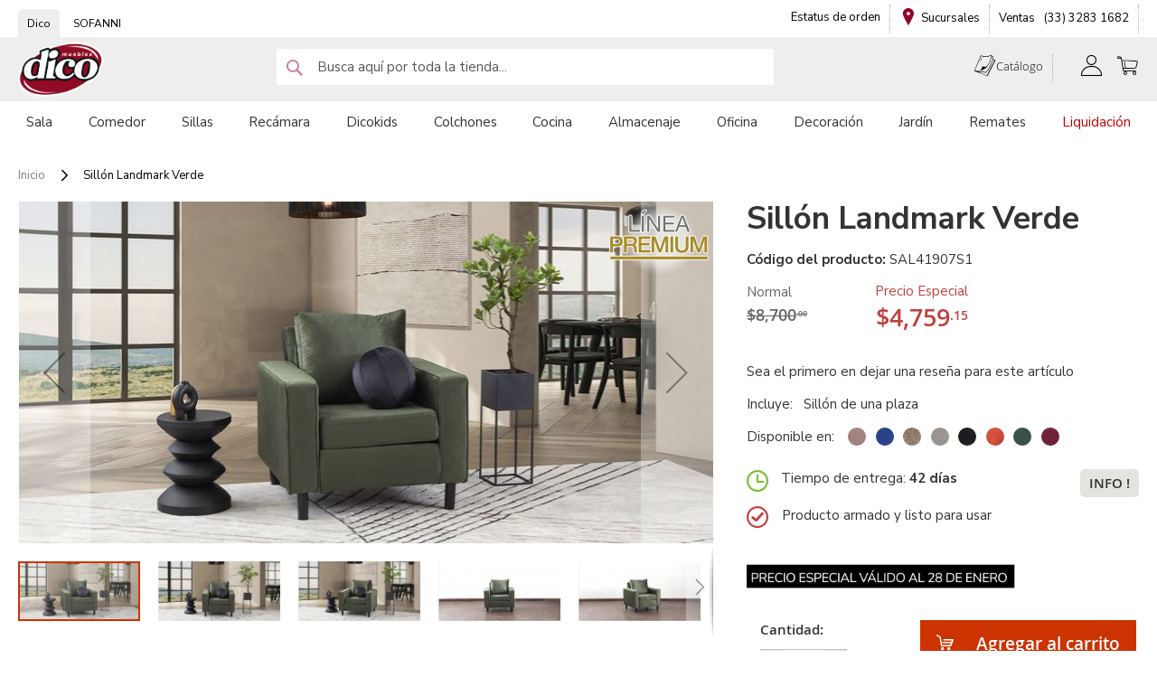

--- FILE ---
content_type: text/html; charset=UTF-8
request_url: https://bajio.dico.com.mx/bajio/sillon-landmark-verde.html
body_size: 40496
content:
<!doctype html>
<html lang="es">
    <head prefix="og: http://ogp.me/ns# fb: http://ogp.me/ns/fb# product: http://ogp.me/ns/product#">
        <script>
    var BASE_URL = 'https\u003A\u002F\u002Fbajio.dico.com.mx\u002Fbajio\u002F';
    var require = {
        'baseUrl': 'https\u003A\u002F\u002Fbajio.dico.com.mx\u002Fstatic\u002Fversion1764803725\u002Ffrontend\u002FLeanCommerce\u002Fmuebles_dico_new\u002Fes_MX'
    };</script>        <meta charset="utf-8"/>
<meta name="title" content="sillon-landmark-verde"/>
<meta name="description" content="Sillón de estilo Vanguardista, estructura fabricada en madera libre de humedad, tapizada en tela tipo terciopelo de alta calidad, térmica y de suave tacto, asientos rellenos de espuma de alta resiliencia suave que no se deforma, respaldos rellenos de fibr"/>
<meta name="keywords" content="sillon-landmark-verde"/>
<meta name="robots" content="INDEX,FOLLOW"/>
<meta name="viewport" content="width=device-width, initial-scale=1"/>
<meta name="format-detection" content="telephone=no"/>
<title>sillon-landmark-verde</title>
<link  rel="stylesheet" type="text/css"  media="all" href="https://bajio.dico.com.mx/static/version1764803725/frontend/LeanCommerce/muebles_dico_new/es_MX/mage/calendar.css" />
<link  rel="stylesheet" type="text/css"  media="all" href="https://bajio.dico.com.mx/static/version1764803725/frontend/LeanCommerce/muebles_dico_new/es_MX/Mageplaza_Blog/css/mpBlogIcon.css" />
<link  rel="stylesheet" type="text/css"  media="all" href="https://bajio.dico.com.mx/static/version1764803725/frontend/LeanCommerce/muebles_dico_new/es_MX/css/styles-m.css" />
<link  rel="stylesheet" type="text/css"  media="all" href="https://bajio.dico.com.mx/static/version1764803725/frontend/LeanCommerce/muebles_dico_new/es_MX/Magezon_Core/css/styles.css" />
<link  rel="stylesheet" type="text/css"  media="all" href="https://bajio.dico.com.mx/static/version1764803725/frontend/LeanCommerce/muebles_dico_new/es_MX/Magezon_Core/css/owlcarousel/owl.carousel.min.css" />
<link  rel="stylesheet" type="text/css"  media="all" href="https://bajio.dico.com.mx/static/version1764803725/frontend/LeanCommerce/muebles_dico_new/es_MX/Magezon_Core/css/animate.css" />
<link  rel="stylesheet" type="text/css"  media="all" href="https://bajio.dico.com.mx/static/version1764803725/frontend/LeanCommerce/muebles_dico_new/es_MX/Magezon_Core/css/fontawesome5.css" />
<link  rel="stylesheet" type="text/css"  media="all" href="https://bajio.dico.com.mx/static/version1764803725/frontend/LeanCommerce/muebles_dico_new/es_MX/Magezon_Core/css/mgz_font.css" />
<link  rel="stylesheet" type="text/css"  media="all" href="https://bajio.dico.com.mx/static/version1764803725/frontend/LeanCommerce/muebles_dico_new/es_MX/Magezon_Core/css/mgz_bootstrap.css" />
<link  rel="stylesheet" type="text/css"  media="all" href="https://bajio.dico.com.mx/static/version1764803725/frontend/LeanCommerce/muebles_dico_new/es_MX/Magezon_Builder/css/openiconic.min.css" />
<link  rel="stylesheet" type="text/css"  media="all" href="https://bajio.dico.com.mx/static/version1764803725/frontend/LeanCommerce/muebles_dico_new/es_MX/Magezon_Builder/css/styles.css" />
<link  rel="stylesheet" type="text/css"  media="all" href="https://bajio.dico.com.mx/static/version1764803725/frontend/LeanCommerce/muebles_dico_new/es_MX/Magezon_Builder/css/common.css" />
<link  rel="stylesheet" type="text/css"  media="all" href="https://bajio.dico.com.mx/static/version1764803725/frontend/LeanCommerce/muebles_dico_new/es_MX/Magezon_Core/css/magnific.css" />
<link  rel="stylesheet" type="text/css"  media="all" href="https://bajio.dico.com.mx/static/version1764803725/frontend/LeanCommerce/muebles_dico_new/es_MX/Magezon_Core/css/ionslider.css" />
<link  rel="stylesheet" type="text/css"  media="all" href="https://bajio.dico.com.mx/static/version1764803725/frontend/LeanCommerce/muebles_dico_new/es_MX/BlueFormBuilder_Core/css/intlTelInput.min.css" />
<link  rel="stylesheet" type="text/css"  media="all" href="https://bajio.dico.com.mx/static/version1764803725/frontend/LeanCommerce/muebles_dico_new/es_MX/Magezon_Newsletter/css/styles.css" />
<link  rel="stylesheet" type="text/css"  media="all" href="https://bajio.dico.com.mx/static/version1764803725/frontend/LeanCommerce/muebles_dico_new/es_MX/Magezon_NinjaMenus/css/styles.css" />
<link  rel="stylesheet" type="text/css"  media="all" href="https://bajio.dico.com.mx/static/version1764803725/frontend/LeanCommerce/muebles_dico_new/es_MX/Magezon_PageBuilder/css/styles.css" />
<link  rel="stylesheet" type="text/css"  media="all" href="https://bajio.dico.com.mx/static/version1764803725/frontend/LeanCommerce/muebles_dico_new/es_MX/Magezon_PageBuilder/vendor/photoswipe/photoswipe.css" />
<link  rel="stylesheet" type="text/css"  media="all" href="https://bajio.dico.com.mx/static/version1764803725/frontend/LeanCommerce/muebles_dico_new/es_MX/Magezon_PageBuilder/vendor/photoswipe/default-skin/default-skin.css" />
<link  rel="stylesheet" type="text/css"  media="all" href="https://bajio.dico.com.mx/static/version1764803725/frontend/LeanCommerce/muebles_dico_new/es_MX/Magezon_PageBuilder/vendor/blueimp/css/blueimp-gallery.min.css" />
<link  rel="stylesheet" type="text/css"  media="all" href="https://bajio.dico.com.mx/static/version1764803725/frontend/LeanCommerce/muebles_dico_new/es_MX/Magezon_PageBuilderIconBox/css/styles.css" />
<link  rel="stylesheet" type="text/css"  media="all" href="https://bajio.dico.com.mx/static/version1764803725/frontend/LeanCommerce/muebles_dico_new/es_MX/WeltPixel_OwlCarouselSlider/css/owl.carousel.css" />
<link  rel="stylesheet" type="text/css"  media="all" href="https://bajio.dico.com.mx/static/version1764803725/frontend/LeanCommerce/muebles_dico_new/es_MX/mage/gallery/gallery.css" />
<link  rel="stylesheet" type="text/css"  media="all" href="https://bajio.dico.com.mx/static/version1764803725/frontend/LeanCommerce/muebles_dico_new/es_MX/Mageplaza_Core/css/owl.carousel.css" />
<link  rel="stylesheet" type="text/css"  media="all" href="https://bajio.dico.com.mx/static/version1764803725/frontend/LeanCommerce/muebles_dico_new/es_MX/Mageplaza_Core/css/owl.theme.css" />
<link  rel="stylesheet" type="text/css"  media="screen and (min-width: 768px)" href="https://bajio.dico.com.mx/static/version1764803725/frontend/LeanCommerce/muebles_dico_new/es_MX/css/styles-l.css" />

<link  rel="icon" sizes="16x16" href="https://bajio.dico.com.mx/static/version1764803725/frontend/LeanCommerce/muebles_dico_new/es_MX/Magento_Theme/favicon.ico" />
<link  rel="icon" type="image/x-icon" href="https://bajio.dico.com.mx/static/version1764803725/frontend/LeanCommerce/muebles_dico_new/es_MX/Magento_Theme/favicon.ico" />
<link  rel="shortcut icon" type="image/x-icon" href="https://bajio.dico.com.mx/static/version1764803725/frontend/LeanCommerce/muebles_dico_new/es_MX/Magento_Theme/favicon.ico" />
<script  type="text/javascript"  src="https://bajio.dico.com.mx/static/version1764803725/frontend/LeanCommerce/muebles_dico_new/es_MX/requirejs/require.js"></script>
<script  type="text/javascript"  src="https://bajio.dico.com.mx/static/version1764803725/frontend/LeanCommerce/muebles_dico_new/es_MX/mage/requirejs/mixins.js"></script>
<script  type="text/javascript"  src="https://bajio.dico.com.mx/static/version1764803725/frontend/LeanCommerce/muebles_dico_new/es_MX/requirejs-config.js"></script>
<script  type="text/javascript"  src="https://bajio.dico.com.mx/static/version1764803725/frontend/LeanCommerce/muebles_dico_new/es_MX/js/global.js"></script>
<script  type="text/javascript"  src="https://bajio.dico.com.mx/static/version1764803725/frontend/LeanCommerce/muebles_dico_new/es_MX/Amasty_GeoipRedirect/js/storeCookieChecker.js"></script>
<script  type="text/javascript"  src="https://bajio.dico.com.mx/static/version1764803725/frontend/LeanCommerce/muebles_dico_new/es_MX/Mageplaza_SocialShare/js/thankskit.js"></script>
<script  type="text/javascript"  src="https://bajio.dico.com.mx/static/version1764803725/frontend/LeanCommerce/muebles_dico_new/es_MX/Smile_ElasticsuiteTracker/js/tracking.js"></script>
<script  type="text/javascript"  src="https://static.addtoany.com/menu/page.js"></script>
<link rel="preload" as="font" crossorigin="anonymous" href="https://bajio.dico.com.mx/static/version1764803725/frontend/LeanCommerce/muebles_dico_new/es_MX/fonts/opensans/light/opensans-300.woff2" />
<link rel="preload" as="font" crossorigin="anonymous" href="https://bajio.dico.com.mx/static/version1764803725/frontend/LeanCommerce/muebles_dico_new/es_MX/fonts/opensans/regular/opensans-400.woff2" />
<link rel="preload" as="font" crossorigin="anonymous" href="https://bajio.dico.com.mx/static/version1764803725/frontend/LeanCommerce/muebles_dico_new/es_MX/fonts/opensans/semibold/opensans-600.woff2" />
<link rel="preload" as="font" crossorigin="anonymous" href="https://bajio.dico.com.mx/static/version1764803725/frontend/LeanCommerce/muebles_dico_new/es_MX/fonts/opensans/bold/opensans-700.woff2" />
<link  rel="stylesheet" type="text/css" href="https://fonts.googleapis.com/css?family=Crimson+Text:300,400,700" />
<link  rel="stylesheet" type="text/css" href="https://fonts.googleapis.com/css?family=Nunito+Sans:400,700,900" />
<meta name="google-site-verification" content="EQs4MG0xxvBBg0QXQb1Taz4gAWEEfHRXEzInlpyIUpc" />
<style>

label[for="oxxo"]>span:after {
    content: "(monto máximo de $10,000 MXN)";
    font-size: 12px;
    margin-left: 5px;
    position: relative;
    top: -2px;
}
.backHome {
    padding: 10px 25px;
    background-color: #C00000;
    color: white;
    text-decoration: none;
    border-radius: 4px;
    display: inline-block;
    margin: 20px 0;
}

.page-layout-1column-fullwidth #maincontent {
    margin-top: 0px !important;
}
header.page-header {
    background-color: #efeeef !important;
}
.page-wrapper header.page-header.sticky .logo img {
    position: relative;
    top: -7px;
}

.column.main{
     margin-top: 0px !important;
 }

#block-discount .title {
    display: flex !important;
    align-items: flex-end;
}

.contador {
    background-color: #e3e3e3 !important;
}
.page-layout-1column .filter-content {
    margin-top: -35px;
}

#layered-filter-block {
     display: inline-block;
}
@media only screen and (max-width: 767px){
    .toolbar-amount {
        margin-top: 30px;
    }
    a.action.sorter-action.sort-asc>span {
        display: none;
    }
    #layered-filter-block {
       position: relative;
        right: 11px;
        top: -32px;
        display: inline-block;
        width: 100%;
    }
    .filter-options-title.no-row.no-desk .icon-dico-clock {
        display: none;
    }
    .filter-options-title.no-row.no-desk {
        width: 58%;
        position: absolute;
        top: -15px;
        right: -16%;
        font-size: 12px;
        text-transform: none;
    }
    .toolbar-sorter.sorter {
        width: 65%;
    }
    .toolbar-products {
        margin-top: -50px;
   }
    .page-products .sorter {
        right: 30%;
        top: -12px;
    }
    .filter-title strong {
        width: 18%;
    }
    .only-mobile.category-view {
        margin-bottom: -32px;
    }
   .checkout-cart-index .page-title-wrapper .page-title {
       color:white;
}
}
#subcategories-slider {
    display: none !important;
}

.cart.item .item-info .item .cataloglabel {
    display: none;
}
header.page-header {
    background-color: #d5d5d5;
}
@media only screen and (max-width: 700px) {
    header.page-header {
       background-color: #fff;
    }
    #related-slider-container .price-box.price-final_price {
        justify-content: space-between;
    }
}
.tab-content {
white-space: normal !important;
}
</style>        <!-- NO Pixel ID is configured, please goto Admin -->
<script>
console.log('No facebook pixel is configured, please log in as a admin and then visit Stores -> Facebook -> Setup -> Get Started');
</script>
    <script type="text/x-magento-init">
        {
            "*": {
                "Magento_PageCache/js/form-key-provider": {}
            }
        }
    </script>
<script type="text&#x2F;javascript" src="https&#x3A;&#x2F;&#x2F;chimpstatic.com&#x2F;mcjs-connected&#x2F;js&#x2F;users&#x2F;ee521118a4a9b34302d1c7406&#x2F;5df113af7d71bd04b5e7755ed.js" defer="defer">
</script><style>
	@media (min-width: 1260px) {
		.magezon-builder .mgz-container {width: 1260px;}
	}
	</style>

<style>
    /* Mirasvit Label Templates CSS */
    .cataloglabel-template-badge .shape-badge {
  position: relative;
}
.cataloglabel-template-badge .shape-badge__content {
  left: 10px;
  position: absolute;
  text-align: center;
  top: 10px;
  color: #fff;
  width: 80px;
  height: 80px;
  display: flex;
  align-items: center;
  justify-content: center;
  overflow: hidden;
}
.cataloglabel-template-price-tag .shape-price-tag {
  display: inline-block;
  z-index: 5;
  width: auto;
  height: 38px;
  background-color: green;
  border-radius: 3px 4px 4px 3px;
  margin-left: 19px;
  position: relative;
  color: white;
  line-height: 38px;
  padding: 0 10px 0 10px;
  font-weight: 600;
  transform: rotate(30deg);
}
.cataloglabel-template-price-tag .shape-price-tag:before {
  content: "";
  position: absolute;
  display: block;
  top: 4px;
  left: -14px;
  width: 30px;
  height: 30px;
  border-radius: 6px;
  border-bottom-left-radius: 8px;
  background: green;
  transform: rotate(45deg);
  z-index: 1;
}
.cataloglabel-template-price-tag .shape-price-tag:after {
  content: "";
  background-color: white;
  border-radius: 50%;
  width: 8px;
  height: 8px;
  display: block;
  position: absolute;
  left: -9px;
  top: 15px;
  z-index: 2;
}
.cataloglabel-template-price-tag .shape-price-tag span {
  z-index: 10;
  position: relative;
  white-space: nowrap;
}
.cataloglabel-template-simple .shape-simple {
  background: #C1605B;
  color: #fff;
  padding: 5px 10px;
  border-radius: 2px;
  white-space: nowrap;
}
.cataloglabel-template-rounded .shape-rounded {
  background: #C1605B;
  color: #fff;
  padding: 5px 10px;
  border-radius: 40px;
  white-space: nowrap;
}
.cataloglabel-template-wave .shape-wave {
  background: #00B0F0;
  color: #fff;
  padding: 5px 15px;
  border-radius: 0 40px;
  white-space: nowrap;
}
.cataloglabel-template-rounded-right .shape-rounded-right {
  background: #00B0F0;
  color: #fff;
  padding: 5px 10px;
  border-radius: 0 40px 40px 0;
  white-space: nowrap;
}
.cataloglabel-template-rounded-left .shape-rounded-left {
  background: #00B0F0;
  color: #fff;
  padding: 5px 10px;
  border-radius: 40px 0 0 40px;
  white-space: nowrap;
}
.cataloglabel-template-arrow-right .shape-arrow-right {
  --bg: #ED6E2C;
  background: var(--bg);
  color: #fff;
  padding: 5px 10px;
  position: relative;
  height: 30px;
  border-radius: 2px 0 0 2px;
  box-sizing: border-box;
  white-space: nowrap;
}
.cataloglabel-template-arrow-right .shape-arrow-right:after {
  content: "";
  position: absolute;
  right: -15px;
  bottom: 0;
  width: 0;
  height: 0;
  border-left: 15px solid var(--bg);
  border-top: 15px solid transparent;
  border-bottom: 15px solid transparent;
}
.cataloglabel-template-flag-right .shape-flag-right {
  --bg: #ED6E2C;
  background: var(--bg);
  color: #fff;
  padding: 5px 10px;
  position: relative;
  height: 30px;
  border-radius: 2px 0 0 2px;
  box-sizing: border-box;
  white-space: nowrap;
}
.cataloglabel-template-flag-right .shape-flag-right:after {
  content: "";
  position: absolute;
  right: -15px;
  top: 0;
  width: 0;
  height: 0;
  border-top: 15px solid var(--bg);
  border-right: 15px solid transparent;
}
.cataloglabel-template-flag-right .shape-flag-right:before {
  content: "";
  position: absolute;
  right: -15px;
  bottom: 0;
  width: 0;
  height: 0;
  border-bottom: 15px solid var(--bg);
  border-right: 15px solid transparent;
}
.cataloglabel-template-circle .shape-circle {
  background-color: #F2A718;
  border-radius: 50%;
  width: 80px;
  height: 80px;
  display: flex;
  align-items: center;
  justify-content: center;
  color: #fff;
  font-weight: bold;
}
.cataloglabel-template-circle .shape-circle__content {
  max-width: 50px;
  display: flex;
  align-items: center;
  overflow: hidden;
  text-overflow: ellipsis;
  max-height: 50px;
  white-space: nowrap;
}
.cataloglabel-template-circle-2 .shape-circle-2 {
  padding: 5px;
  display: flex;
  justify-content: center;
  align-items: center;
  position: relative;
}
.cataloglabel-template-circle-2 .shape-circle-2:before {
  content: "";
  display: block;
  width: 100%;
  height: 0;
  padding-bottom: 100%;
  background: #4679BD;
  border-radius: 50%;
  position: absolute;
}
.cataloglabel-template-circle-2 .shape-circle-2 div {
  float: left;
  text-align: center;
  color: white;
  white-space: wrap;
  max-width: 100px;
  max-height: 100px;
  text-overflow: ellipsis;
  z-index: 10;
}
.cataloglabel-template-corner-topleft .shape-corner {
  position: relative;
  width: 0;
  height: 0;
  border-top: 100px solid #F2A718;
  border-right: 100px solid transparent;
}
.cataloglabel-template-corner-topleft .shape-corner__content {
  width: 90px;
  display: flex;
  align-items: center;
  overflow: hidden;
  text-overflow: ellipsis;
  height: 25px;
  white-space: nowrap;
  top: -74px;
  position: relative;
  transform: rotate(-45deg);
}
.cataloglabel-display-2 {
  width: 120px !important;
  height: 80px !important;
  background-size: contain !important;
}
.cataloglabel-display-4 {
  width: 150px !important;
  height: 144px !important;
  background-size: contain !important;
}
.cataloglabel-display-5 {
  width: 150px !important;
  height: 78px !important;
  background-size: contain !important;
}
.cataloglabel-display-7 {
  width: 150px !important;
  height: 42px !important;
  background-size: contain !important;
}
.cataloglabel-display-8 {
  width: 150px !important;
  height: 76px !important;
  background-size: contain !important;
}
.cataloglabel-display-9 {
  width: 150px !important;
  height: 83px !important;
  background-size: contain !important;
}
.cataloglabel-display-10 {
  width: 150px !important;
  height: 111px !important;
  background-size: contain !important;
}
.cataloglabel-display-11 {
  width: 110px !important;
  height: 110px !important;
  background-size: contain !important;
  background-position-x: right !important;
}
.cataloglabel-display-12 {
  width: 150px !important;
  height: 65px !important;
  background-size: contain !important;
}
.cataloglabel-display-13 {
  width: 150px !important;
  height: 65px !important;
  background-size: contain !important;
  margin-top: 19px;
}
.cataloglabel-display-14 {
  width: 150px !important;
  height: 83px !important;
  background-size: contain !important;
}
.cataloglabel-display-15 {
  width: 200px !important;
  height: 110px !important;
  background-size: contain !important;
}
.cataloglabel-display-16 {
  width: 200px !important;
  height: 110px !important;
  background-size: contain !important;
}
.cataloglabel-display-17 {
  width: 150px !important;
  height: 48px !important;
  background-size: contain !important;
}
.cataloglabel-display-18 {
  width: 200px !important;
  height: 110px !important;
  background-size: contain !important;
}
.cataloglabel-display-19 {
  width: 150px !important;
  height: 100px !important;
  background-size: contain !important;
}
.cataloglabel-display-20 {
  width: 230px !important;
  height: 127px !important;
  background-size: contain !important;
}
.cataloglabel-display-21 {
  width: 200px !important;
  height: 87px !important;
  background-size: contain !important;
}
.cataloglabel-display-22 {
  width: 150px !important;
  height: 92px !important;
  background-size: contain !important;
}
.cataloglabel-display-23 {
  width: 200px !important;
  height: 83px !important;
  background-size: contain !important;
}
.cataloglabel-display-24 {
  width: 120px !important;
  height: 80px !important;
  background-size: contain !important;
}
.cataloglabel-display-25 {
  width: 230px !important;
  height: 40px !important;
  background-size: contain !important;
}
.cataloglabel-display-26 {
  width: 120px !important;
  height: 114px !important;
  background-size: contain !important;
}
.cataloglabel-display-27 {
  width: 150px !important;
  height: 100px !important;
  background-size: contain !important;
}
.cataloglabel-display-28 {
  width: 150px !important;
  height: 100px !important;
  background-size: contain !important;
}
.cataloglabel-display-29 {
  width: 150px !important;
  height: 146px !important;
  background-size: contain !important;
}
.cataloglabel-display-31 {
  width: 150px !important;
  height: 146px !important;
  background-size: contain !important;
}
.cataloglabel-display-32 {
  width: 150px !important;
  height: 100px !important;
  background-size: contain !important;
}
.cataloglabel-display-33 {
  width: 150px !important;
  height: 146px !important;
  background-size: contain !important;
}
.cataloglabel-display-34 {
  width: 150px !important;
  height: 100px !important;
  background-size: contain !important;
}
.cataloglabel-display-35 {
  width: 200px !important;
  height: 53px !important;
  background-size: contain !important;
}
.cataloglabel-display-40 {
  width: 120px !important;
  height: 80px !important;
  background-size: contain !important;
}
.cataloglabel-display-71 {
  width: 120px !important;
  height: 80px !important;
  background-size: contain !important;
}
</style>
<link rel="stylesheet" type="text/css" media="all" href="https://maxcdn.bootstrapcdn.com/font-awesome/latest/css/font-awesome.min.css">
<script>
//<![CDATA[
try {
    smileTracker.setConfig({
        beaconUrl     : 'https://bajio.dico.com.mx/bajio/elasticsuite/tracker/hit/image/h.png',
        sessionConfig : {"visit_cookie_name":"STUID","visit_cookie_lifetime":"3600","visitor_cookie_lifetime":"365","visitor_cookie_name":"STVID","domain":"bajio.dico.com.mx","path":"\/"},
    });

    smileTracker.addPageVar('store_id', '11');

    require(['Smile_ElasticsuiteTracker/js/user-consent'], function (userConsent) {
        if (userConsent({"cookieRestrictionEnabled":"0","cookieRestrictionName":"user_allowed_save_cookie"})) {
            smileTracker.sendTag();
        }
    });
} catch (err) {
    ;
}
//]]>
</script>


<meta property="og:type" content="product" />
<meta property="og:title"
      content="Sill&#xF3;n&#x20;Landmark&#x20;Verde" />
<meta property="og:image"
      content="https://d38qrl83hrqn1t.cloudfront.net/media/catalog/product/cache/4d6fe9ab9900f6d7414e36c92af8f679/s/a/sala-landmark-verde-sillon-renew-sal41907s1-d-2.jpg" />
<meta property="og:description"
      content="Sill&#xF3;n&#x20;Landmark&#x20;Verde" />
<meta property="og:url" content="https://bajio.dico.com.mx/bajio/sillon-landmark-verde.html" />
    <meta property="product:price:amount" content="4759.15"/>
    <meta property="product:price:currency"
      content="MXN"/>
<script>
	var BFB_PRODUCT_ID = 18910</script>    <style>.d6yxbe1>.mgz-element-inner{padding:0;margin:0}.top-header-left{float:left}ul.info-brands{margin:0;padding:0;list-style:none}ul.info-brands li{float:left;margin:10px 20px 0 0;list-style:none}.info-brands img{width:24px;height:auto;vertical-align:middle;margin-right:5px}.jqlw86c-s{padding-top:0 !important;padding-bottom:0 !important}.vka99ar-s{padding-top:0 !important;padding-bottom:0 !important}.adh20w7-s{padding-top:0 !important;padding-bottom:0 !important}.vka99ar>.mgz-element-inner{padding:0;margin:0}.jp8rg6j>a{font-size:30px;font-weight:100!important}.ufyc4rp>a{background:#f2f2f2 !important}.sbt4xaa>a{background:#f2f2f2 !important}.ctntmpt>a{background:#f2f2f2 !important}.u56f0ac > .item-submenu{width:200px !important}.f3eh52h > .item-submenu{width:760px !important}.a6pa34w > .item-submenu{width:420px !important}.b9yo93x > .item-submenu{width:240px !important}.mlf5r4p > .item-submenu{width:760px !important}.p15q8kl > .item-submenu{width:760px !important}.efxof7i > .item-submenu{width:200px !important}.vr78wbt > .item-submenu{width:200px !important}.xr99m6n > .item-submenu{width:200px !important}.v3lqmx2 > .item-submenu{width:200px !important}.cakkocx > .item-submenu{width:420px !important}.o2n3a4p > .item-submenu{width:240px !important}.fj98lm7 > .item-submenu{width:420px !important}.jchtu7d > .item-submenu{width:240px !important}.givgoi9 > .item-submenu{width:420px !important}.rg1l1da > .item-submenu{width:240px !important}.lonmqtl >a .item-icon{color:#be0005}.bt78m01>a{color:#be0005 !important}.bt78m01 >a .item-icon{color:#be0005}.tdco9o7 > .item-submenu{width:740px !important}.poyahs8 > .item-submenu{width:740px !important}.l8d5n63>a{font-size:20px;font-weight:700!important}.l8d5n63>a{background:#f2f4f9 !important}.dp65kfn>a{background:#f2f4f9 !important}.gg6h6du>a{background:#f2f4f9 !important}.n2p6p0u>a{background:#f2f4f9 !important}.v9l72xu>a{background:#f2f4f9 !important}.nev696h>a{background:#f2f4f9 !important}.qy159f3>a{background:#f2f4f9 !important}.k48g3m1>a{background:#f2f4f9 !important}.lswv9i4>a{background:#f2f4f9 !important}.gss3pt5>a{background:#f2f4f9 !important}.newsletter-container{display:none}#MenuClose .title::after{background-image:url('https://cloudfront.dico.com.mx/media/logo/stores/1/dico-n.png');height:66px !important}#devolucion{background-image:url('https://dico.com.mx/media/wysiwyg/MenuDico/devolucion_1.png')}#estatus-orden{background-image:url('https://dico.com.mx/media/wysiwyg/MenuDico/estatus.png')}#sucursales{background-image:url('https://dico.com.mx/media/wysiwyg/MenuDico/sucuresal.png')}#Registrate a{padding:0.9em 0.35em 0.9em 0.7em}#Registrate .title{width:100%}#anahi-registrate::before{background-image:url('https://dico.com.mx/media/wysiwyg/MenuDico/BN-CONTACTO.jpg');width:auto !important}#CasaAnahi a{padding:0.9em 0.7em 0.9em 0.35em}#CasaAnahi .title{width:100%}#anahi-link::before{background-image:url('https://norte-test.dico.com.mx/media/wysiwyg/MenuDico/BN-CA.jpg');width:auto !important}#menu-catalogos::before{background-image:url('https://dico.com.mx/media/wysiwyg/MenuDico/thumbnail_cat-menu.jpg')}#menu-colecciones::before{background-image:url('https://dico.com.mx/media/wysiwyg/MenuDico/coelcciones.jpg')}#menu-estilos::before{background-image:url('https://dico.com.mx/media/wysiwyg/MenuDico/estilos.jpg')}#menu-celebridades::before{background-image:url('https://dico.com.mx/media/wysiwyg/MenuDico/celebridades.jpg')}#sucursales-img{background-image:url('https://dico.com.mx/media/wysiwyg/MenuDico/sucursal-menu.png');width:auto;border-radius:10px}#SucursalesImagen .title{width:100% } #sucursales-icon::before{background-image:url('https://dico.com.mx/media/wysiwyg/MenuDico/ubicacion.png')}#devoluciones-icon::before{background-image:url('https://dico.com.mx/media/wysiwyg/MenuDico/devolucion.png')}#envios-icon::before{background-image:url('https://dico.com.mx/media/wysiwyg/MenuDico/VENTAS.png')}#ventas-icon::before{background-image:url('https://dico.com.mx/media/wysiwyg/MenuDico/telefono.png')}@media only screen and (max-width:768px){#sucursales-img{display:block;width:300px;height:168px;background-size:cover;background-position:0;background-repeat:no-repeat;font-size:0}.menu-footer>a>span>span::before{content:'';display:block;float:left;width:30px;height:30px;background-size:cover;background-position:0;background-repeat:no-repeat}.menu-footer>a>span>span{padding-left:1rem !important}.menu-inspiracion>a>span>span::before{content:'';display:block;width:80px;height:57px;background-size:cover;background-position:0;background-repeat:no-repeat;float:left}.menu-inspiracion a>span{background:#ffffff;width:100%;line-height:57px;text-align:center}#anahi-registrate::before{display:block;content:'';width:150px;height:100px;background-size:cover;background-position:0;background-repeat:no-repeat}#anahi-link::before{display:block;content:'';width:150px;height:100px;background-size:cover;background-position:0;background-repeat:no-repeat}#CasaAnahi a{padding:0.9em 0.7em 0.9em 0.35em}#Registrate a{padding:0.9em 0.35em 0.9em 0.7em}.container-item-2col{width:50% !important;border:none;float:left}.noborder{border:none !important}.item-container>a>span>span{display:block;width:100px;height:50px;background-size:cover;background-position:100px 70px;background-repeat:unset;font-size:0}.item-container{width:33% !important;border:none;float:left}#MenuClose .title::after{display:block;width:96px;height:55px;float:right;content:'';background-size:cover;background-position:0;background-repeat:no-repeat;margin-left:2rem}.nav-sections-item-title.active{display:none}.nav-sections-item-content{box-sizing:border-box;float:right;margin-left:-100%;margin-top:-27px;width:100%;padding:26.25px 0}.menu-inspiracion a{padding-top:0 !important}#Registrate a{padding:0.9em 0.35em 0.9em 0.7em}#CasaAnahi a{padding:0.9em 0.7em 0.9em 0.35em}.menu-footer>a{padding-bottom:0 !important}.menu-footer>a>span{width:100%;line-height:30px}#sucursales-img{background-image:url(https://dico.com.mx/media/wysiwyg/MenuDico/sucursal-menu.png);width:auto !important;border-radius:10px}.ninjamenus .opener{font-size:15px}.ninjamenus.ninjamenus-mobile .item-submenu{background:#f2f2f2}.ninjamenus.ninjamenus-mobile .item-submenu .nav-item{border-bottom:1px solid #e7e3e1;padding:10px 0}.ninjamenus .opener:before{font-family:'Dico-Icons' !important;content:"\e608";font-size:15px}.ninjamenus .opener:before{position:absolute;top:50%;left:50%;font-family:'Magezon-Icons' !important;speak:none;font-style:normal;font-weight:normal;font-variant:normal;text-transform:none;line-height:1;-webkit-font-smoothing:antialiased;-moz-osx-font-smoothing:grayscale;content:'\e61c'}.ninjamenus .ninjamenus-toggle-active > .opener:before{content:'\e60d'}.ninjamenus .ninjamenus-toggle-active>.opener:before{z-index:90}.ninjamenus .ninjamenus-toggle-active>.opener:after{content:'Ver todos';float:right;font-size:12px;text-decoration:underline;margin:3vw}.ninjamenus .ninjamenus-toggle-active>.opener{width:160vw !important}.nav-item.mega.left_edge_parent_item.level0.item-hovered.ninjamenus-toggle-active>a{border-color:#cc330000;padding-left:10vw}.nav-sections-item-content{padding-bottom:0}.navigation .level0.active>a:not(.ui-state-active){border:0}.navigation .level0.active>a:not(.ui-state-active) span:not(.ui-menu-icon){margin-left:0}} @media only screen and (max-width:767px){.ninjamenus-toggle-active .item-submenu{width:100% !important}#first-item{float:left;width:100%}.navigation .level0{float:left;width:100%}} @media only screen and (min-width:767px){.column.main{margin-top:30px}}.mgz-element-categories .mgz-element-categories-list .mgz-categories-level0 li:first-child > a{color:#b80c02 !important;<!--font-weight:702 !important;--> } .mgz-element-categories .mgz-element-categories-list .mgz-categories-level0 li:first-child:after{color:#b80c02 ;font-family:'Font Awesome 5 Free';font-weight:900;display:inline-block;font-style:normal;font-variant:normal;margin:0 8px}.top-container > div.widget.block-static-block{margin-bottom:0 !important}.mgz-element.bu31vpm .image-content{width:100%;text-align:center}.mgz-element.bu31vpm .image-title{font-size:16px}@media (max-width:575px){.tdt91pj-s{text-align:center}}.formasPago li:last-child{padding-left:5px !important}.politicaPrivacidad{font-size:10px}.politicaPrivacidad a{text-decoration:underline}.gm934cy-s{margin-right:2% !important;margin-left:2% !important}.vygxmd5-s{margin-right:2% !important;margin-left:2% !important}.w54hxcm-s{text-align:center;margin-right:30% !important;margin-left:30% !important}.mgz-element.w54hxcm .mgz-link{border-radius:10px;color:#ffffff;background-color:#c00000;width:100%}.mgz-element.w54hxcm .mgz-link:hover{color:#fff;background-color:#c00000;border-color:#c00000}.mgz-element.w54hxcm .mgz-link{padding:10px 20px}.fg1oada06oo2-s{margin-top:30px !important;margin-right:5% !important;margin-left:5% !important;background-color:#f9f9f9 !important}</style></head>
    <body data-container="body"
          data-mage-init='{"loaderAjax": {}, "loader": { "icon": "https://bajio.dico.com.mx/static/version1764803725/frontend/LeanCommerce/muebles_dico_new/es_MX/images/loader-2.gif"}}'
        id="html-body" class="catalog-product-view product-sillon-landmark-verde page-layout-1column">
        <!-- Google Tag Manager -->
<script>
    (function(w,d,s,l,i){w[l]=w[l]||[];w[l].push({'gtm.start':
            new Date().getTime(),event:'gtm.js'});var f=d.getElementsByTagName(s)[0],
        j=d.createElement(s),dl=l!='dataLayer'?'&l='+l:'';j.async=true;j.src=
        'https://www.googletagmanager.com/gtm.js?id='+i+dl;f.parentNode.insertBefore(j,f);
    })(window,document,'script','dataLayer','GTM\u002DWDQN4BQ');
</script>
<!-- End Google Tag Manager -->

<!-- Google Tag Manager (noscript) -->
<noscript>
    <iframe src="https://www.googletagmanager.com/ns.html?id=GTM-WDQN4BQ"
            height="0" width="0" style="display:none;visibility:hidden"></iframe>
</noscript>
<!-- End Google Tag Manager (noscript) -->

<!-- EVENTOS GTM -->
<script>
    window.dataLayer = window.dataLayer || [];

    
    </script>

<!-- Mover script al head dinámicamente -->
<script>
    (function() {
        var scripts = document.getElementsByTagName('script');
        var gtmScript = null;

        for (var i = 0; i < scripts.length; i++) {
            if (scripts[i].src && scripts[i].src.indexOf('googletagmanager.com/gtm.js') > -1) {
                gtmScript = scripts[i];
                break;
            }
        }

        if (gtmScript && gtmScript.parentNode !== document.head) {
            document.head.appendChild(gtmScript);
        }
    })();
</script>

<div id="cookie-status">
    The store will not work correctly in the case when cookies are disabled.</div>
<script type="text&#x2F;javascript">document.querySelector("#cookie-status").style.display = "none";</script>
<script type="text/x-magento-init">
    {
        "*": {
            "cookieStatus": {}
        }
    }
</script>

<script type="text/x-magento-init">
    {
        "*": {
            "mage/cookies": {
                "expires": null,
                "path": "\u002F",
                "domain": ".bajio.dico.com.mx",
                "secure": false,
                "lifetime": "3600"
            }
        }
    }
</script>
    <noscript>
        <div class="message global noscript">
            <div class="content">
                <p>
                    <strong>Parece que JavaScript está deshabilitado en su navegador.</strong>
                    <span>
                        Para obtener la mejor experiencia en nuestro sitio, asegúrese de activar Javascript en su navegador.                    </span>
                </p>
            </div>
        </div>
    </noscript>

<script>
    window.cookiesConfig = window.cookiesConfig || {};
    window.cookiesConfig.secure = true;
</script><script>    require.config({
        map: {
            '*': {
                wysiwygAdapter: 'mage/adminhtml/wysiwyg/tiny_mce/tinymce4Adapter'
            }
        }
    });</script>
<div class="page-wrapper"><header class="page-header"><div class="panel wrapper"><div class="panel header"><a class="action skip contentarea"
   href="#contentarea">
    <span>
        Ir al contenido    </span>
</a>
<div class="top-header-left"><div class="magezon-builder magezon-builder-preload"><div class="svwsoj9 mgz-element mgz-element-row full_width_row_content_no_paddings"><div class="mgz-element-inner svwsoj9-s"><div class="inner-content "><div class="d6yxbe1 mgz-element mgz-element-column mgz-col-xs-12"><div class="mgz-element-inner d6yxbe1-s"><div class="amd6mdw mgz-element mgz-child mgz-element-text"><div class="mgz-element-inner amd6mdw-s"><ul class="info-brands"><li><span style="color: #000000; font-size: 12px;">Dico</span><span style="color: #000000; font-size: 12px;"></span></li> <li><span style="color: #000000; font-size: 12px;"><a title="TodoMuebles" href="https://www.sofanni.com/?utm_source=Referral&amp;utm_medium=SitioDicoCentro&amp;utm_campaign=referido_dicoCentro&amp;utm_content=15-mayo-promo-activa" target="_blank" rel="noopener" style="color: #000000;">SOFANNI</a></span><span style="color: #000000; font-size: 12px;"></span></li> </ul></div></div></div></div></div></div></div></div></div><div class="top-header"><ul class="info-links">
     <li class="tooltip-bottom">
        <a href="tel:3332831682">
            <span style="margin-left: 10px;"> (33) 3283 1682</span><span>Ventas</span>
        </a>
    </li>
    <li>
        <a class="icon-sucursales" title="Encuentra tu sucursal más cercana" href="https://bajio.dico.com.mx/bajio/sucursales/">Sucursales</a>
    </li>
    <li>
        <div class="magezon-builder magezon-builder-preload"><div id="Estatus_pedido" class="adh20w7 mgz-element mgz-element-row full_width_row_content_no_paddings"><div class="mgz-element-inner adh20w7-s"><div class="inner-content "><div class="vka99ar mgz-element mgz-element-column mgz-col-xs-12"><div class="mgz-element-inner vka99ar-s"><div class="jqlw86c mgz-element mgz-child mgz-element-raw_html"><div class="mgz-element-inner jqlw86c-s"><a class="estatusPedido" href="https://estatus.dico.com.mx/clienteBajio" target="_blank">Estatus de orden</a></div></div></div></div></div></div></div></div>    </li>
</ul>
</div></div></div><div class="header content"><span data-action="toggle-nav" class="action nav-toggle"><span>Toggle Nav</span></span>
<a
    class="logo"
    href="https://bajio.dico.com.mx/bajio/"
    title="Muebles&#x20;DICO"
    aria-label="store logo">
    <img src="https://d38qrl83hrqn1t.cloudfront.net/media/logo/default/logotipo-dico-home.png"
         title="Muebles&#x20;DICO"
         alt="Muebles&#x20;DICO"
            width="170"                />
</a>

<div data-block="minicart" class="minicart-wrapper">
    <a class="action showcart" href="https://bajio.dico.com.mx/bajio/checkout/cart/"
       data-bind="scope: 'minicart_content'">
        <span class="counter qty empty"
              data-bind="css: { empty: !!getCartParam('summary_count') == false }, blockLoader: isLoading">
            <span class="counter-number"><!-- ko text: getCartParam('summary_count') --><!-- /ko --></span>
            <span class="counter-label">
            <!-- ko if: getCartParam('summary_count') -->
                <!-- ko text: getCartParam('summary_count') --><!-- /ko -->
                <!-- ko i18n: 'items' --><!-- /ko -->
            <!-- /ko -->
            </span>
        </span>
    </a>
            <div class="block block-minicart"
             data-role="dropdownDialog"
             data-mage-init='{"dropdownDialog":{
                "appendTo":"[data-block=minicart]",
                "triggerTarget":".showcart",
                "timeout": "2000",
                "closeOnMouseLeave": false,
                "closeOnEscape": true,
                "triggerClass":"active",
                "parentClass":"active",
                "buttons":[]}}'>
            <div id="minicart-content-wrapper" data-bind="scope: 'minicart_content'">
                <!-- ko template: getTemplate() --><!-- /ko -->
            </div>
                    </div>
        <script>
        window.checkout = {"shoppingCartUrl":"https:\/\/bajio.dico.com.mx\/bajio\/checkout\/cart\/","checkoutUrl":"https:\/\/bajio.dico.com.mx\/bajio\/checkout\/","updateItemQtyUrl":"https:\/\/bajio.dico.com.mx\/bajio\/checkout\/sidebar\/updateItemQty\/","removeItemUrl":"https:\/\/bajio.dico.com.mx\/bajio\/checkout\/sidebar\/removeItem\/","imageTemplate":"Magento_Catalog\/product\/image_with_borders","baseUrl":"https:\/\/bajio.dico.com.mx\/bajio\/","minicartMaxItemsVisible":3,"websiteId":"9","maxItemsToDisplay":10,"storeId":"11","storeGroupId":"10","customerLoginUrl":"https:\/\/bajio.dico.com.mx\/bajio\/customer\/account\/login\/referer\/aHR0cHM6Ly9iYWppby5kaWNvLmNvbS5teC9iYWppby9zaWxsb24tbGFuZG1hcmstdmVyZGUuaHRtbA%2C%2C\/","isRedirectRequired":false,"autocomplete":"off","captcha":{"user_login":{"isCaseSensitive":false,"imageHeight":50,"imageSrc":"","refreshUrl":"https:\/\/bajio.dico.com.mx\/bajio\/captcha\/refresh\/","isRequired":false,"timestamp":1769003822}}};
    </script>
    <script type="text/x-magento-init">
    {
        "[data-block='minicart']": {
            "Magento_Ui/js/core/app": {"components":{"minicart_content":{"children":{"subtotal.container":{"children":{"subtotal":{"children":{"subtotal.totals":{"config":{"display_cart_subtotal_incl_tax":0,"display_cart_subtotal_excl_tax":1,"template":"Magento_Tax\/checkout\/minicart\/subtotal\/totals"},"children":{"subtotal.totals.msrp":{"component":"Magento_Msrp\/js\/view\/checkout\/minicart\/subtotal\/totals","config":{"displayArea":"minicart-subtotal-hidden","template":"Magento_Msrp\/checkout\/minicart\/subtotal\/totals"}}},"component":"Magento_Tax\/js\/view\/checkout\/minicart\/subtotal\/totals"}},"component":"uiComponent","config":{"template":"Magento_Checkout\/minicart\/subtotal"}}},"component":"uiComponent","config":{"displayArea":"subtotalContainer"}},"item.renderer":{"component":"Magento_Checkout\/js\/view\/cart-item-renderer","config":{"displayArea":"defaultRenderer","template":"Magento_Checkout\/minicart\/item\/default"},"children":{"item.image":{"component":"Magento_Catalog\/js\/view\/image","config":{"template":"Magento_Catalog\/product\/image","displayArea":"itemImage"}},"checkout.cart.item.price.sidebar":{"component":"uiComponent","config":{"template":"Magento_Checkout\/minicart\/item\/price","displayArea":"priceSidebar"}}}},"extra_info":{"component":"uiComponent","config":{"displayArea":"extraInfo"}},"promotion":{"component":"uiComponent","config":{"displayArea":"promotion"}}},"config":{"itemRenderer":{"default":"defaultRenderer","simple":"defaultRenderer","virtual":"defaultRenderer"},"template":"Magento_Checkout\/minicart\/content"},"component":"Magento_Checkout\/js\/view\/minicart"}},"types":[]}        },
        "*": {
            "Magento_Ui/js/block-loader": "https://bajio.dico.com.mx/static/version1764803725/frontend/LeanCommerce/muebles_dico_new/es_MX/images/loader-1.gif"
        }
    }
    </script>
</div>


<ul class="header links"><li class="authorization-link" data-label="o">
            <a title="Iniciar sesión"
           data-mage-init='{
            "Magento_Customer/js/login-popup":{
                "checkoutUrl":""
            }
        }'
           class="show-account-link">
        </a>
    </li>
</ul><div class="content-top"><ul class="info-links">
    <li>   
        <a class="headCatalogo" href="https://bajio.dico.com.mx/bajio/catalogo/" target="_blank"></a>
    </li>
</ul>


</div>
<div class="block block-search">
    <div class="block block-title"><strong>Buscar</strong></div>
    <div class="block block-content">
        <form class="form minisearch" id="search_mini_form" action="https://bajio.dico.com.mx/bajio/catalogsearch/result/" method="get">
            <div class="field search">
                <label class="label" for="search" data-role="minisearch-label">
                    <span>Buscar</span>
                </label>
                <div class="control">
                    <input id="search"
                           type="text"
                           name="q"
                           value=""
                           placeholder="Busca aquí por toda la tienda..."
                           class="input-text"
                           maxlength="128"
                           role="combobox"
                           aria-haspopup="false"
                           aria-autocomplete="both"
                           aria-expanded="false"
                           autocomplete="off"
                           data-block="autocomplete-form"/>
                    <div id="search_autocomplete" class="search-autocomplete"></div>
                                    </div>
            </div>
            <div class="actions">
                <button type="submit"
                        title="Buscar"
                        class="action search">
                    <span>Buscar</span>
                </button>
            </div>
        </form>
    </div>
</div>
<script type="text/x-magento-init">
{
    "#search" :
    {
        "quickSearch" :
        {
            "formSelector":"#search_mini_form",
            "url":"https://bajio.dico.com.mx/bajio/search/ajax/suggest/",
            "destinationSelector":"#search_autocomplete",
            "templates": {"term":{"title":"Search terms","template":"Smile_ElasticsuiteCore\/autocomplete\/term"},"product":{"title":"Productos","template":"Smile_ElasticsuiteCatalog\/autocomplete\/product"},"category":{"title":"Categor\u00edas","template":"Smile_ElasticsuiteCatalog\/autocomplete\/category"},"product_attribute":{"title":"Atributos","template":"Smile_ElasticsuiteCatalog\/autocomplete\/product-attribute","titleRenderer":"Smile_ElasticsuiteCatalog\/js\/autocomplete\/product-attribute"}},
            "priceFormat" : {"pattern":"$%s","precision":2,"requiredPrecision":2,"decimalSymbol":".","groupSymbol":",","groupLength":3,"integerRequired":false},
            "minSearchLength" : 3        }
    }
}
</script>
<ul class="compare wrapper"><li class="item link compare" data-bind="scope: 'compareProducts'" data-role="compare-products-link">
    <a class="action compare no-display" title="Comparar&#x20;productos"
       data-bind="attr: {'href': compareProducts().listUrl}, css: {'no-display': !compareProducts().count}"
    >
        Comparar productos        <span class="counter qty" data-bind="text: compareProducts().countCaption"></span>
    </a>
</li>
<script type="text/x-magento-init">
{"[data-role=compare-products-link]": {"Magento_Ui/js/core/app": {"components":{"compareProducts":{"component":"Magento_Catalog\/js\/view\/compare-products"}}}}}
</script>
</ul></div></header>    <div class="sections nav-sections">
                <div class="section-items nav-sections-items"
             data-mage-init='{"tabs":{"openedState":"active"}}'>
                                            <div class="section-item-title nav-sections-item-title"
                     data-role="collapsible">
                    <a class="nav-sections-item-switch"
                       data-toggle="switch" href="#store.menu">
                        Menú                    </a>
                </div>
                <div class="section-item-content nav-sections-item-content"
                     id="store.menu"
                     data-role="content">
                        <nav class="navigation" data-action="navigation">
        <div id="ninjamenus1" class="ninjamenus  ninjamenus-horizontal ninjamenus-mobile-accordion ninjamenus-desktop  ninjamenus-top" data-type="horizontal" data-mobile-type="accordion" data-mage-init='{"ninjamenustop": {"id": "ninjamenus1","mobileBreakpoint": 768, "stick": false}}'>
	    	<div class="magezon-builder magezon-builder-preload"><div id="MenuClose" class="jp8rg6j mgz-element mgz-hidden-xl mgz-hidden-lg mgz-hidden-md nav-item level0"><a href="#" ><span class="title">X</span> </a> </div><div class="ufyc4rp mgz-element item-container noborder mgz-hidden-xl mgz-hidden-lg mgz-hidden-md nav-item level0"><a href="https://bajio.dico.com.mx/bajio/cancelaciones" ><span class="title"><span id="devolucion">Devolución</span></span> </a> </div><div class="sbt4xaa mgz-element item-container noborder mgz-hidden-xl mgz-hidden-lg mgz-hidden-md nav-item level0"><a href="https://estatus.dico.com.mx/clienteBajio" ><span class="title"><span id="estatus-orden">Estatus</span></span> </a> </div><div class="ctntmpt mgz-element item-container noborder mgz-hidden-xl mgz-hidden-lg mgz-hidden-md nav-item level0"><a href="sucursales" ><span class="title"><span id="sucursales">Sucursales</span></span> </a> </div><div id="first-item" class="f3eh52h mgz-element nav-item mega left_edge_parent_item level0"><a href="https://bajio.dico.com.mx/bajio/sala.html" ><span class="title">Sala</span> </a> <div class="item-submenu mgz-element-inner f3eh52h-s"><div class="rdtgdu1 mgz-element mgz-element-row full_width_row"><div class="mgz-element-inner rdtgdu1-s"><div class="inner-content mgz-container"><div class="ye0wtnr mgz-element mgz-element-column mgz-col-md-4"><div class="mgz-element-inner ye0wtnr-s"><div class="fv2viak mgz-element nav-item"><a href="https://bajio.dico.com.mx/bajio/sala.html" ><span class="title">Todas las Salas</span> </a> </div><div class="h49rhpg mgz-element nav-item"><a href="https://bajio.dico.com.mx/bajio/sala/sala-modular.html" ><span class="title">Sala Modular</span> </a> </div><div class="qbxc6k8 mgz-element nav-item"><a href="https://bajio.dico.com.mx/bajio/sala/sofa-y-love-seat.html" ><span class="title">Juego de Salas</span> </a> </div><div class="frot872 mgz-element nav-item"><a href="https://bajio.dico.com.mx/bajio/sala/sala-con-reclinable.html" ><span class="title">Sala con reclinable</span> </a> </div><div class="vxxbe3x mgz-element nav-item"><a href="https://bajio.dico.com.mx/bajio/sala/sofa-3-plazas.html" ><span class="title">Sofá 3 plazas</span> </a> </div><div class="pv5ajgn mgz-element nav-item"><a href="https://bajio.dico.com.mx/bajio/sala/sofa-2-plazas-700.html" ><span class="title">Sofá 2 plazas</span> </a> </div></div></div><div class="hs0r87b mgz-element mgz-element-column mgz-col-md-4"><div class="mgz-element-inner hs0r87b-s"><div class="ybny99s mgz-element nav-item"><a href="https://bajio.dico.com.mx/bajio/sala/sala-de-tela.html" ><span class="title">Sala de Tela</span> </a> </div><div class="rygd5dp mgz-element nav-item"><a href="https://bajio.dico.com.mx/bajio/sala/sala-piel-y-ecopiel.html" ><span class="title">Sala de Piel y Ecopiel</span> </a> </div><div class="n51y0q0 mgz-element nav-item"><a href="https://bajio.dico.com.mx/bajio/sala/sofa-camas-futtones.html" ><span class="title">Sofá Camas </span> </a> </div><div class="ukkurgm mgz-element nav-item"><a href="https://bajio.dico.com.mx/bajio/sala/sillones-ocasionales.html" ><span class="title">Sillones</span> </a> </div><div class="llj3hpg mgz-element nav-item"><a href="https://bajio.dico.com.mx/bajio/sala/taburetes.html" ><span class="title">Taburetes</span> </a> </div><div class="p0heubj mgz-element nav-item"><a href="https://bajio.dico.com.mx/bajio/sala/reclinables.html" ><span class="title">Sillones Reclinables</span> </a> </div></div></div><div class="hrjq4bv mgz-element mgz-element-column mgz-col-md-4"><div class="mgz-element-inner hrjq4bv-s"><div class="u56f0ac mgz-element nav-item mega left_edge_parent_item"><a href="https://bajio.dico.com.mx/bajio/sala/bar.html" ><span class="title">Bar</span> <i class="caret fas mgz-fa-angle-down"></i> </a> <div class="item-submenu mgz-element-inner u56f0ac-s"><div class="anpa6bn mgz-element nav-item"><a href="https://bajio.dico.com.mx/bajio/sala/bar/cantinas.html" ><span class="title">Cantinas</span> </a> </div><div class="w50q4y6 mgz-element nav-item"><a href="https://bajio.dico.com.mx/bajio/sala/bar/bancos.html" ><span class="title">Bancos</span> </a> </div></div></div><div class="ujsepst mgz-element nav-item"><a href="https://bajio.dico.com.mx/bajio/sala/mesas-centro.html" ><span class="title">Mesas Ocasionales</span> </a> </div><div class="u1f0qyu mgz-element nav-item"><a href="https://bajio.dico.com.mx/bajio/sala/muebles-de-t-v.html" ><span class="title">Muebles de T.V</span> </a> </div><div class="wfw0jga mgz-element nav-item"><a href="https://bajio.dico.com.mx/bajio/sala/libreros.html" ><span class="title">Libreros</span> </a> </div><div class="ghh5px6 mgz-element nav-item"><a href="https://bajio.dico.com.mx/bajio/sala/consolas-y-recibidores.html" ><span class="title">Consolas & Recibidores</span> </a> </div></div></div></div></div></div></div></div><div class="a6pa34w mgz-element nav-item mega left_edge_parent_item level0"><a href="https://bajio.dico.com.mx/bajio/comedor.html" ><span class="title">Comedor</span> </a> <div class="item-submenu mgz-element-inner a6pa34w-s"><div class="ne4g6d3 mgz-element mgz-element-row full_width_row"><div class="mgz-element-inner ne4g6d3-s"><div class="inner-content mgz-container"><div class="yttewbi mgz-element mgz-element-column mgz-col-md-6"><div class="mgz-element-inner yttewbi-s"><div class="hy81lok mgz-element nav-item"><a href="https://bajio.dico.com.mx/bajio/comedor.html" ><span class="title">Todos los comedores</span> </a> </div><div class="f6m6nvq mgz-element nav-item"><a href="https://bajio.dico.com.mx/bajio/comedor/antecomedor-mesa-4-sillas.html" ><span class="title">Mesa + 4 sillas</span> </a> </div><div class="sgkwvq8 mgz-element nav-item"><a href="https://bajio.dico.com.mx/bajio/comedor/antecomedor-mesa-6-sillas.html" ><span class="title">Mesa + 6 sillas</span> </a> </div><div class="fh6qrgs mgz-element nav-item"><a href="https://bajio.dico.com.mx/bajio/comedor/mesas.html" ><span class="title">Mesa de Comedor</span> </a> </div><div class="hcpao8o mgz-element nav-item"><a href="https://bajio.dico.com.mx/bajio/sala/bar.html" ><span class="title">Bar</span> </a> </div></div></div><div class="jgka6yc mgz-element mgz-element-column mgz-col-md-6"><div class="mgz-element-inner jgka6yc-s"><div class="xgf8mcc mgz-element nav-item"><a href="https://bajio.dico.com.mx/bajio/comedor/sillas.html" ><span class="title">Sillas</span> </a> </div><div class="j2vrtq8 mgz-element nav-item"><a href="https://bajio.dico.com.mx/bajio/comedor/bancas.html" ><span class="title">Bancas</span> </a> </div><div class="jvtg70a mgz-element nav-item"><a href="https://bajio.dico.com.mx/bajio/comedor/bancos.html" ><span class="title">Bancos</span> </a> </div><div class="xsvl5tq mgz-element nav-item"><a href="https://bajio.dico.com.mx/bajio/comedor/aparadores-y-vitrinas.html" ><span class="title">Aparador & Vitrina</span> </a> </div><div class="jwy3wi5 mgz-element nav-item"><a href="https://bajio.dico.com.mx/bajio/comedor/comedor.html" ><span class="title">Comedores de jardín</span> </a> </div></div></div></div></div></div></div></div><div class="b9yo93x mgz-element nav-item mega left_edge_parent_item level0"><a href="https://bajio.dico.com.mx/bajio/comedor/sillas.html" ><span class="title">Sillas</span> </a> <div class="item-submenu mgz-element-inner b9yo93x-s"><div class="tv1vi7k mgz-element nav-item"><a href="https://bajio.dico.com.mx/bajio/comedor/sillas.html" ><span class="title">Sillas de Comedor</span> </a> </div><div class="b6l5acu mgz-element nav-item"><a href="https://bajio.dico.com.mx/bajio/sala/bar/bancos.html" ><span class="title">Bancos</span> </a> </div><div class="vow01w3 mgz-element nav-item"><a href="https://bajio.dico.com.mx/bajio/sala/sillones-ocasionales.html" ><span class="title">Sillones</span> </a> </div><div class="fthapas mgz-element nav-item"><a href="https://bajio.dico.com.mx/bajio/escritorios/sillas.html" ><span class="title">Sillas de Home Office</span> </a> </div></div></div><div class="mlf5r4p mgz-element nav-item mega left_edge_menu_bar level0"><a href="https://bajio.dico.com.mx/bajio/recamara.html" ><span class="title">Recámara</span> </a> <div class="item-submenu mgz-element-inner mlf5r4p-s"><div class="h6fhutv mgz-element mgz-element-row full_width_row"><div class="mgz-element-inner h6fhutv-s"><div class="inner-content mgz-container"><div class="quamknq mgz-element mgz-element-column mgz-col-md-4"><div class="mgz-element-inner quamknq-s"><div class="hcx42or mgz-element nav-item"><a href="https://bajio.dico.com.mx/bajio/recamara/recamaras.html" ><span class="title">Todas las Recámaras</span> </a> </div><div class="yl6rjhn mgz-element nav-item"><a href="https://bajio.dico.com.mx/bajio/recamara/recamara-3-piezas.html" ><span class="title">Recámara 3 piezas </span> </a> </div><div class="w558v9i mgz-element nav-item"><a href="https://bajio.dico.com.mx/bajio/recamara/recamara-4-piezas.html" ><span class="title">Recámara 4 piezas</span> </a> </div><div class="osqsiwu mgz-element nav-item"><a href="https://bajio.dico.com.mx/bajio/recamara/recamara-5-piezas.html" ><span class="title">Recámara 5 piezas </span> </a> </div><div class="bghyufj mgz-element nav-item"><a href="https://bajio.dico.com.mx/bajio/recamara/camas.html" ><span class="title">Camas</span> </a> </div><div class="x6wikm5 mgz-element nav-item"><a href="https://bajio.dico.com.mx/bajio/recamara/cabecera.html" ><span class="title">Cabeceras</span> </a> </div></div></div><div class="evy1534 mgz-element mgz-element-column mgz-col-md-4"><div class="mgz-element-inner evy1534-s"><div class="cv9iuwj mgz-element nav-item"><a href="https://bajio.dico.com.mx/bajio/recamara/bases-para-cama.html" ><span class="title">Bases para Cama</span> </a> </div><div class="x6dsj53 mgz-element nav-item"><a href="https://bajio.dico.com.mx/bajio/recamara/buros.html" ><span class="title">Burós</span> </a> </div><div class="qirrl6b mgz-element nav-item"><a href="https://bajio.dico.com.mx/bajio/recamara/cajoneras.html" ><span class="title">Cajoneras</span> </a> </div><div class="mtarfwp mgz-element nav-item"><a href="https://bajio.dico.com.mx/bajio/recamara/armarios.html" ><span class="title">Armario o Clóset</span> </a> </div><div class="xwj2nw6 mgz-element nav-item"><a href="https://bajio.dico.com.mx/bajio/recamara/banca-piecera.html" ><span class="title">Baúl o Pie de cama</span> </a> </div><div class="tvw96vf mgz-element nav-item"><a href="https://bajio.dico.com.mx/bajio/sala/muebles-de-t-v.html" ><span class="title">Muebles de T.V</span> </a> </div></div></div><div class="w17vthi mgz-element mgz-element-column mgz-col-md-4"><div class="mgz-element-inner w17vthi-s"><div class="xjpi9ks mgz-element nav-item"><a href="https://bajio.dico.com.mx/bajio/recamara/espejos-para-recamara.html" ><span class="title">Espejos para Recámara</span> </a> </div><div class="qcjux7b mgz-element nav-item"><a href="https://bajio.dico.com.mx/bajio/decoracion/iluminacion.html" ><span class="title">Iluminación</span> </a> </div></div></div></div></div></div></div></div><div class="p15q8kl mgz-element nav-item mega left_edge_parent_item level0"><a href="https://bajio.dico.com.mx/bajio/dicokids.html" ><span class="title">Dicokids</span> </a> <div class="item-submenu mgz-element-inner p15q8kl-s"><div class="agyobq2 mgz-element mgz-element-row full_width_row"><div class="mgz-element-inner agyobq2-s"><div class="inner-content mgz-container"><div class="y3p1s9r mgz-element mgz-element-column mgz-col-md-4"><div class="mgz-element-inner y3p1s9r-s"><div class="mme7sjx mgz-element nav-item"><a href="https://bajio.dico.com.mx/bajio/dicokids/todo-dicokids.html" ><span class="title">Todo Dicokids</span> </a> </div><div class="hby4nn2 mgz-element nav-item"><a href="https://bajio.dico.com.mx/bajio/dicokids/bebes.html" ><span class="title">Bebés</span> </a> </div><div class="d2c9hw9 mgz-element nav-item"><a href="https://bajio.dico.com.mx/bajio/dicokids/ni-as.html" ><span class="title">Niñas</span> </a> </div><div class="jkjqobx mgz-element nav-item"><a href="https://bajio.dico.com.mx/bajio/dicokids/recamaras-ninos.html" ><span class="title">Niños</span> </a> </div><div class="o5s83fu mgz-element nav-item"><a href="https://bajio.dico.com.mx/bajio/dicokids/recamaras-adolescentes.html" ><span class="title">Recámaras Adolescentes</span> </a> </div></div></div><div class="i28q9x2 mgz-element mgz-element-column mgz-col-md-4"><div class="mgz-element-inner i28q9x2-s"><div class="afxyfu6 mgz-element nav-item"><a href="https://bajio.dico.com.mx/bajio/dicokids/literas.html" ><span class="title">Litera</span> </a> </div><div class="b3kkhg1 mgz-element nav-item"><a href="https://bajio.dico.com.mx/bajio/dicokids/camas-y-cabeceras.html" ><span class="title">Camas y Cabeceras </span> </a> </div><div class="kf6xpt3 mgz-element nav-item"><a href="https://bajio.dico.com.mx/bajio/dicokids/bases-para-cama.html" ><span class="title">Bases para Cama</span> </a> </div><div class="jbujxfa mgz-element nav-item"><a href="https://bajio.dico.com.mx/bajio/dicokids/cajoneras.html" ><span class="title">Cajoneras</span> </a> </div><div class="rkqduxi mgz-element nav-item"><a href="https://bajio.dico.com.mx/bajio/dicokids/banca-piecera.html" ><span class="title">Baúl o Pie de cama</span> </a> </div></div></div><div class="g9rigxl mgz-element mgz-element-column mgz-col-md-4"><div class="mgz-element-inner g9rigxl-s"><div class="vdcladd mgz-element nav-item"><a href="https://bajio.dico.com.mx/bajio/dicokids/libreros.html" ><span class="title">Librero</span> </a> </div><div class="ai7ofju mgz-element nav-item"><a href="https://bajio.dico.com.mx/bajio/catalog/category/view/s/escritorio/id/362/" ><span class="title">Escritorio</span> </a> </div><div class="rvjs2uw mgz-element nav-item"><a href="https://bajio.dico.com.mx/bajio/dicokids/colchones.html" ><span class="title">Colchones</span> </a> </div><div class="xwfx6xy mgz-element nav-item"><a href="https://bajio.dico.com.mx/bajio/dicokids/puffs.html" ><span class="title">Puffs</span> </a> </div><div class="oly1m50 mgz-element nav-item" data-icon="fas mgz-fa-paw"><a href="https://bajio.dico.com.mx/bajio/recamara/camas-para-mascotas.html" ><i class="item-icon fas mgz-fa-paw "></i> <span class="title">Mascotas</span> </a> </div></div></div></div></div></div></div></div><div class="cakkocx mgz-element nav-item mega left_edge_parent_item level0"><a href="https://bajio.dico.com.mx/bajio/colchones.html" ><span class="title">Colchones</span> </a> <div class="item-submenu mgz-element-inner cakkocx-s"><div class="m80r5nx mgz-element mgz-element-row full_width_row"><div class="mgz-element-inner m80r5nx-s"><div class="inner-content mgz-container"><div class="sgdw730 mgz-element mgz-element-column mgz-col-md-6"><div class="mgz-element-inner sgdw730-s"><div class="efxof7i mgz-element nav-item mega left_edge_parent_item"><a href="https://bajio.dico.com.mx/bajio/colchones/marca.html" ><span class="title">Por marca</span> <i class="caret fas mgz-fa-angle-down"></i> </a> <div class="item-submenu mgz-element-inner efxof7i-s"><div class="cseceoi mgz-element nav-item"><a href="https://bajio.dico.com.mx/bajio/colchones/marca/spring-air.html" ><span class="title">Spring Air</span> </a> </div><div class="s77kktf mgz-element nav-item"><a href="https://bajio.dico.com.mx/bajio/colchones/marca/sealy.html" ><span class="title">Sealy</span> </a> </div><div class="s85760v mgz-element nav-item"><a href="https://bajio.dico.com.mx/bajio/colchones/marca/restonic.html" ><span class="title">Restonic</span> </a> </div><div class="u8j2u1j mgz-element nav-item"><a href="https://bajio.dico.com.mx/bajio/colchones/marca/mimo.html" ><span class="title">Mimo</span> </a> </div></div></div><div class="quhtjc3 mgz-element nav-item"><a href="https://bajio.dico.com.mx/bajio/colchones/precio-561.html" ><span class="title">Por Precio</span> </a> </div><div class="vr78wbt mgz-element nav-item mega left_edge_parent_item"><a href="https://bajio.dico.com.mx/bajio/colchones/confort.html" ><span class="title">Por confort</span> <i class="caret fas mgz-fa-angle-down"></i> </a> <div class="item-submenu mgz-element-inner vr78wbt-s"><div class="kwsf5w5 mgz-element nav-item"><a href="https://bajio.dico.com.mx/bajio/colchones/confort/flex.html" ><span class="title">Flex</span> </a> </div><div class="e5bcur5 mgz-element nav-item"><a href="https://bajio.dico.com.mx/bajio/colchones/confort/semi-flex.html" ><span class="title">Semi Flex</span> </a> </div><div class="vfy50cr mgz-element nav-item"><a href="https://bajio.dico.com.mx/bajio/colchones/confort/firme.html" ><span class="title">Firme</span> </a> </div></div></div><div class="xr99m6n mgz-element nav-item mega left_edge_parent_item"><a href="https://bajio.dico.com.mx/bajio/colchones/tamano.html" ><span class="title">Por tamaño</span> <i class="caret fas mgz-fa-angle-down"></i> </a> <div class="item-submenu mgz-element-inner xr99m6n-s"><div class="bjnt8an mgz-element nav-item"><a href="https://bajio.dico.com.mx/bajio/colchones/tamano/individual.html" ><span class="title">Individual</span> </a> </div><div class="pwvigvm mgz-element nav-item"><a href="https://bajio.dico.com.mx/bajio/colchones/tamano/matrimonial.html" ><span class="title">Matrimonial</span> </a> </div><div class="em8nqm5 mgz-element nav-item"><a href="https://bajio.dico.com.mx/bajio/colchones/tamano/queen-size.html" ><span class="title">Queen Size</span> </a> </div><div class="incenk5 mgz-element nav-item"><a href="https://bajio.dico.com.mx/bajio/colchones/tamano/king-size.html" ><span class="title">King Size</span> </a> </div></div></div></div></div><div class="y7v4w5i mgz-element mgz-element-column mgz-col-md-6"><div class="mgz-element-inner y7v4w5i-s"><div class="j5ixkdv mgz-element nav-item"><a href="https://bajio.dico.com.mx/bajio/colchones/colchones-con-box.html" ><span class="title">Colchones con box</span> </a> </div><div class="v3lqmx2 mgz-element nav-item mega left_edge_parent_item"><a href="https://bajio.dico.com.mx/bajio/colchones/box.html" ><span class="title">Box</span> <i class="caret fas mgz-fa-angle-down"></i> </a> <div class="item-submenu mgz-element-inner v3lqmx2-s"><div class="jdxxnat mgz-element nav-item mega left_edge_parent_item"><a href="#" ><span class="title">Por Tamaño</span> <i class="caret fas mgz-fa-angle-down"></i> </a> <div class="item-submenu mgz-element-inner jdxxnat-s"><div class="gufll1o mgz-element nav-item"><a href="https://bajio.dico.com.mx/bajio/colchones/box/medida/individual.html" ><span class="title">Individual</span> </a> </div><div class="kacbg3i mgz-element nav-item"><a href="https://bajio.dico.com.mx/bajio/colchones/box/medida/matrimonial.html" ><span class="title">Matrimonial</span> </a> </div><div class="uy9vaxq mgz-element nav-item"><a href="https://bajio.dico.com.mx/bajio/colchones/tamano/queen-size.html" ><span class="title">Queen Size</span> </a> </div><div class="uqahkdp mgz-element nav-item"><a href="https://bajio.dico.com.mx/bajio/colchones/tamano/king-size.html" ><span class="title">King Size</span> </a> </div></div></div><div class="m3nnthw mgz-element nav-item mega left_edge_parent_item"><a href="#" ><span class="title">Por Marca</span> <i class="caret fas mgz-fa-angle-down"></i> </a> <div class="item-submenu mgz-element-inner m3nnthw-s"><div class="av3rhih mgz-element nav-item"><a href="https://bajio.dico.com.mx/bajio/colchones/box/marca/spring-air.html" ><span class="title">Spring Air</span> </a> </div><div class="s8v8ykd mgz-element nav-item"><a href="https://bajio.dico.com.mx/bajio/colchones/box/marca/sealy.html" ><span class="title">Sealy</span> </a> </div><div class="bwqv0qi mgz-element nav-item"><a href="https://bajio.dico.com.mx/bajio/colchones/marca/america.html" ><span class="title">America</span> </a> </div><div class="foaoqqn mgz-element nav-item"><a href="https://bajio.dico.com.mx/bajio/colchones/box/marca/restonic.html" ><span class="title">Restonic</span> </a> </div></div></div></div></div></div></div></div></div></div></div></div><div class="o2n3a4p mgz-element nav-item mega left_edge_parent_item level0"><a href="https://bajio.dico.com.mx/bajio/cocina.html" ><span class="title">Cocina</span> </a> <div class="item-submenu mgz-element-inner o2n3a4p-s"><div class="lngq6o2 mgz-element mgz-element-row full_width_row"><div class="mgz-element-inner lngq6o2-s"><div class="inner-content mgz-container"><div class="nwgh5st mgz-element mgz-element-column mgz-col-xs-12"><div class="mgz-element-inner nwgh5st-s"><div class="j9f808m mgz-element nav-item"><a href="https://bajio.dico.com.mx/bajio/cocina/cocinas.html" ><span class="title">Cocinas</span> </a> </div><div class="ewryeis mgz-element nav-item"><a href="https://bajio.dico.com.mx/bajio/cocina/islas.html" ><span class="title">Islas</span> </a> </div><div class="ryyw9eg mgz-element nav-item"><a href="https://bajio.dico.com.mx/bajio/cocina/despenseros.html" ><span class="title">Alacenas & Despenseros</span> </a> </div></div></div></div></div></div></div></div><div class="fj98lm7 mgz-element nav-item mega left_edge_parent_item level0"><a href="https://bajio.dico.com.mx/bajio/almacenaje.html" ><span class="title">Almacenaje</span> </a> <div class="item-submenu mgz-element-inner fj98lm7-s"><div class="nmiyqky mgz-element mgz-element-row full_width_row"><div class="mgz-element-inner nmiyqky-s"><div class="inner-content mgz-container"><div class="hrfpyyj mgz-element mgz-element-column mgz-col-md-6"><div class="mgz-element-inner hrfpyyj-s"><div class="k6ryk3a mgz-element nav-item"><a href="https://bajio.dico.com.mx/bajio/almacenaje/colecciones.html" ><span class="title">Colecciones</span> </a> </div><div class="l3w7a6o mgz-element nav-item"><a href="https://bajio.dico.com.mx/bajio/almacenaje/libreros.html" ><span class="title">Libreros</span> </a> </div><div class="ylh81j6 mgz-element nav-item"><a href="https://bajio.dico.com.mx/bajio/almacenaje/armario.html" ><span class="title">Armario y Clósets </span> </a> </div><div class="dehnrj6 mgz-element nav-item"><a href="https://bajio.dico.com.mx/bajio/almacenaje/cajoneras.html" ><span class="title">Cajoneras</span> </a> </div></div></div><div class="yh59eum mgz-element mgz-element-column mgz-col-md-6"><div class="mgz-element-inner yh59eum-s"><div class="iqnjxd6 mgz-element nav-item"><a href="https://bajio.dico.com.mx/bajio/almacenaje/banca-piecera.html" ><span class="title">Baúl o Pie de cama</span> </a> </div><div class="vlbkvxb mgz-element nav-item"><a href="https://bajio.dico.com.mx/bajio/almacenaje/buros.html" ><span class="title">Burós</span> </a> </div><div class="elic3qk mgz-element nav-item"><a href="https://bajio.dico.com.mx/bajio/almacenaje/aparador.html" ><span class="title">Aparador</span> </a> </div><div class="rgh61oo mgz-element nav-item"><a href="https://bajio.dico.com.mx/bajio/sala/muebles-de-t-v.html" ><span class="title">Muebles de T.V</span> </a> </div></div></div></div></div></div></div></div><div class="jchtu7d mgz-element nav-item mega left_edge_parent_item level0"><a href="https://bajio.dico.com.mx/bajio/escritorios.html" ><span class="title">Oficina</span> </a> <div class="item-submenu mgz-element-inner jchtu7d-s"><div class="ea92ghl mgz-element nav-item"><a href="https://bajio.dico.com.mx/bajio/escritorios/escritorios.html" ><span class="title">Escritorios</span> </a> </div><div class="qdewema mgz-element nav-item"><a href="https://bajio.dico.com.mx/bajio/escritorios/sillas.html" ><span class="title">Sillas</span> </a> </div><div class="w9mvki4 mgz-element nav-item"><a href="https://bajio.dico.com.mx/bajio/escritorios/lamparas.html" ><span class="title">Lámparas</span> </a> </div><div class="wsdd80j mgz-element nav-item"><a href="https://bajio.dico.com.mx/bajio/escritorios/libreros.html" ><span class="title">Libreros</span> </a> </div></div></div><div class="givgoi9 mgz-element nav-item mega right_edge_parent_item level0"><a href="https://bajio.dico.com.mx/bajio/decoracion.html" ><span class="title">Decoración</span> </a> <div class="item-submenu mgz-element-inner givgoi9-s"><div class="prfv13x mgz-element mgz-element-row full_width_row"><div class="mgz-element-inner prfv13x-s"><div class="inner-content mgz-container"><div class="fh0t2tp mgz-element mgz-element-column mgz-col-md-6"><div class="mgz-element-inner fh0t2tp-s"><div class="pf54tdf mgz-element nav-item"><a href="https://bajio.dico.com.mx/bajio/decoracion/dormitorio/cojines-decorativos.html" ><span class="title">Cojines </span> </a> </div><div class="hq9k305 mgz-element nav-item"><a href="https://bajio.dico.com.mx/bajio/decoracion/iluminacion.html" ><span class="title">Iluminación</span> </a> </div><div class="b4oj63p mgz-element nav-item"><a href="https://bajio.dico.com.mx/bajio/decoracion/espejos-y-percheros/espejos.html" ><span class="title">Espejos Decorativos</span> </a> </div><div class="ykj2utg mgz-element nav-item"><a href="https://bajio.dico.com.mx/bajio/decoracion/espejos-y-percheros/cuadros.html" ><span class="title">Cuadros</span> </a> </div><div class="n0nu4o7 mgz-element nav-item"><a href="https://bajio.dico.com.mx/bajio/decoracion/tapetes.html" ><span class="title">Tapetes</span> </a> </div></div></div><div class="fdgx41l mgz-element mgz-element-column mgz-col-md-6"><div class="mgz-element-inner fdgx41l-s"><div class="wyrkuvf mgz-element nav-item"><a href="https://bajio.dico.com.mx/bajio/decoracion/plantas-y-maceteros.html" ><span class="title">Plantas y Maceteros</span> </a> </div><div class="jk6srvu mgz-element nav-item"><a href="https://bajio.dico.com.mx/bajio/decoracion/esculturas.html" ><span class="title">Esculturas</span> </a> </div><div class="tcsgdpg mgz-element nav-item"><a href="https://bajio.dico.com.mx/bajio/decoracion/dormitorio/frasadas.html" ><span class="title">Frazadas</span> </a> </div><div class="qmkua6i mgz-element nav-item"><a href="https://bajio.dico.com.mx/bajio/decoracion/dormitorio/edredones.html" ><span class="title">Edredones</span> </a> </div></div></div></div></div></div></div></div><div class="rg1l1da mgz-element nav-item mega left_edge_parent_item level0"><a href="https://bajio.dico.com.mx/bajio/jardin.html" ><span class="title">Jardín</span> </a> <div class="item-submenu mgz-element-inner rg1l1da-s"><div class="lb0h93w mgz-element nav-item"><a href="https://bajio.dico.com.mx/bajio/jardin/salas.html" ><span class="title">Salas</span> </a> </div></div></div><div class="lonmqtl mgz-element nav-item level0" data-icon="fas mgz-fa-tree"><a href="https://bajio.dico.com.mx/bajio/remates.html" ><span class="title">Remates</span> </a> </div><div class="bt78m01 mgz-element nav-item level0" data-icon="fas mgz-fa-tree"><a href="https://bajio.dico.com.mx/bajio/liquidacion.html" ><span class="title">Liquidación</span> </a> </div><div id="Registrate" class="tdco9o7 mgz-element container-item-2col noborder mgz-hidden-xl mgz-hidden-lg mgz-hidden-md nav-item level0"><a href="https://bajio.dico.com.mx/bajio/dico-club" ><span class="title"><span id="anahi-registrate">Regístrate</span></span> </a> </div><div id="CasaAnahi" class="poyahs8 mgz-element container-item-2col noborder mgz-hidden-xl mgz-hidden-lg mgz-hidden-md nav-item level0"><a href="https://bajio.dico.com.mx/bajio/landing-anahi" ><span class="title"><span id="anahi-link">Casa Anahí</span></span> </a> </div><div id="InspiracionHead" class="l8d5n63 mgz-element noborder mgz-hidden-xl mgz-hidden-lg mgz-hidden-md nav-item level0"><a href="#" ><span class="title">Inspiración</span> </a> </div><div id="inspiracion-first" class="dp65kfn mgz-element noborder menu-inspiracion mgz-hidden-xl mgz-hidden-lg mgz-hidden-md nav-item level0"><a href="catalogo" ><span class="title"><span id="menu-catalogos">Catálogos</span></span> </a> </div><div class="gg6h6du mgz-element noborder menu-inspiracion mgz-hidden-xl mgz-hidden-lg mgz-hidden-md nav-item level0"><a href="catalogo" ><span class="title"><span id="menu-colecciones">Colecciones</span></span> </a> </div><div class="n2p6p0u mgz-element noborder menu-inspiracion mgz-hidden-xl mgz-hidden-lg mgz-hidden-md nav-item level0"><a href="estilos" ><span class="title"><span id="menu-estilos">Estilos</span></span> </a> </div><div class="v9l72xu mgz-element noborder menu-inspiracion mgz-hidden-xl mgz-hidden-lg mgz-hidden-md nav-item level0"><a href="embajadores" ><span class="title"><span id="menu-celebridades">Celebridades</span></span> </a> </div><div id="SucursalesImagen" class="nev696h mgz-element mgz-hidden-xl mgz-hidden-lg mgz-hidden-md nav-item level0"><a href="https://bajio.dico.com.mx/bajio/sucursales" ><span class="title"><span id="sucursales-img">Sucursales Imagen</span></span> </a> </div><div class="qy159f3 mgz-element menu-footer noborder mgz-hidden-xl mgz-hidden-lg mgz-hidden-md nav-item level0"><a href="https://bajio.dico.com.mx/bajio/sucursales" ><span class="title"><span id="sucursales-icon">Sucursales</span></span> </a> </div><div class="k48g3m1 mgz-element menu-footer noborder mgz-hidden-xl mgz-hidden-lg mgz-hidden-md nav-item level0"><a href="https://bajio.dico.com.mx/bajio/cancelaciones" ><span class="title"><span id="devoluciones-icon">Devoluciones</span></span> </a> </div><div class="lswv9i4 mgz-element menu-footer noborder mgz-hidden-xl mgz-hidden-lg mgz-hidden-md nav-item level0"><a href="#" ><span class="title"><span id="envios-icon">Envíos a mi localidad</span></span> </a> </div><div class="gss3pt5 mgz-element menu-footer noborder mgz-hidden-xl mgz-hidden-lg mgz-hidden-md nav-item level0"><a href="tel:3332831682" ><span class="title"><span id="ventas-icon">Ventas (33) 3283 1682</span></span> </a> </div></div>    	</div>
    </nav>
                </div>
                                    </div>
    </div>
<div class="breadcrumbs"></div>
<script type="text/x-magento-init">
    {
        ".breadcrumbs": {
            "breadcrumbs": {"categoryUrlSuffix":".html","useCategoryPathInUrl":0,"product":"Sill\u00f3n Landmark Verde"}        }
    }
</script>
<script type="text/javascript">
	window.ninjaMenusCategories = '[]';
</script><main id="maincontent" class="page-main"><a id="contentarea" tabindex="-1"></a>
<div class="page messages"><div data-placeholder="messages"></div>
<div data-bind="scope: 'messages'">
    <!-- ko if: cookieMessages && cookieMessages.length > 0 -->
    <div aria-atomic="true" role="alert" data-bind="foreach: { data: cookieMessages, as: 'message' }" class="messages">
        <div data-bind="attr: {
            class: 'message-' + message.type + ' ' + message.type + ' message',
            'data-ui-id': 'message-' + message.type
        }">
            <div data-bind="html: $parent.prepareMessageForHtml(message.text)"></div>
        </div>
    </div>
    <!-- /ko -->

    <!-- ko if: messages().messages && messages().messages.length > 0 -->
    <div aria-atomic="true" role="alert" class="messages" data-bind="foreach: {
        data: messages().messages, as: 'message'
    }">
        <div data-bind="attr: {
            class: 'message-' + message.type + ' ' + message.type + ' message',
            'data-ui-id': 'message-' + message.type
        }">
            <div data-bind="html: $parent.prepareMessageForHtml(message.text)"></div>
        </div>
    </div>
    <!-- /ko -->
</div>
<script type="text/x-magento-init">
    {
        "*": {
            "Magento_Ui/js/core/app": {
                "components": {
                        "messages": {
                            "component": "Magento_Theme/js/view/messages"
                        }
                    }
                }
            }
    }
</script>
</div><div class="columns"><div class="column main"><div class="only-mobile product-view"><div class="magezon-builder magezon-builder-preload"><div class="bhrlxjd mgz-element mgz-element-row full_width_row"><div class="mgz-element-inner bhrlxjd-s"><div class="inner-content mgz-container"><div class="sdq8dwq mgz-element mgz-element-column mgz-col-xs-12"><div class="mgz-element-inner sdq8dwq-s"><div class="xnhvasc mgz-element mgz-child mgz-element-categories mgz-hidden-xl mgz-hidden-lg mgz-hidden-md mgz-element-title-align-center"><div class="mgz-element-inner xnhvasc-s"><div class="mgz-block"><div class="mgz-block-content"><div class="mgz-element-categories-list"><ul class="mgz-categories-level0"><li class=""><a href="https://bajio.dico.com.mx/bajio/liquidacion.html"><span>Liquidación</span></a></li><li class=""><a href="https://bajio.dico.com.mx/bajio/sala.html"><span>Sala</span></a></li><li class=""><a href="https://bajio.dico.com.mx/bajio/comedor.html"><span>Comedor</span></a></li><li class=""><a href="https://bajio.dico.com.mx/bajio/recamara.html"><span>Recámara</span></a></li><li class=""><a href="https://bajio.dico.com.mx/bajio/almacenaje.html"><span>Almacenaje</span></a></li><li class=""><a href="https://bajio.dico.com.mx/bajio/escritorios.html"><span>Oficina</span></a></li><li class=""><a href="https://bajio.dico.com.mx/bajio/colchones.html"><span>Colchones</span></a></li><li class=""><a href="https://bajio.dico.com.mx/bajio/cocina.html"><span>Cocina</span></a></li><li class=""><a href="https://bajio.dico.com.mx/bajio/decoracion.html"><span>Decoración</span></a></li><li class=""><a href="https://bajio.dico.com.mx/bajio/jardin.html"><span>Jardín</span></a></li><li class=""><a href="https://bajio.dico.com.mx/bajio/dicokids.html"><span>Dicokids</span></a></li><li class=""><a href="https://bajio.dico.com.mx/bajio/casa-anahi.html"><span>Casa Anahí</span></a></li><li class=""><a href="https://bajio.dico.com.mx/bajio/remates.html"><span>Remates</span></a></li></ul></div><script>
			require(['jquery'], function($) {
				$('.xnhvasc .active').parents('li').addClass('active');
				$('.xnhvasc .active').children('ul').slideDown();
				$('.xnhvasc .opener').click(function(e) {
					e.preventDefault();
					$(this).closest('li').toggleClass('active');
					$(this).closest('li').siblings('li').removeClass('active').children('ul').slideUp();
					$(this).closest('li').children('ul').slideToggle('active');
				});
			});
		</script></div></div></div></div><div class="o4p59uh mgz-element mgz-child mgz-element-raw_js"><div class="mgz-element-inner o4p59uh-s"><script> 
let deco = document.querySelector("ul.mgz-categories-level0 > li:nth-child(9) > a");
let casa = document.querySelector("ul.mgz-categories-level0 > li:nth-child(12) > a");
 window.onload = function () {
      deco.href = "https://bajio.dico.com.mx/bajio/decoracion_1/";
      deco.target = "_self";
      casa.href = "https://bajio.dico.com.mx/bajio/landing-anahi/";
      casa.target = "_self";
    }
</script></div></div></div></div></div></div></div></div></div>

<div class="product-info-main"><div class="page-title-wrapper&#x20;product">
    <h1 class="page-title"
                >
        <span class="base" data-ui-id="page-title-wrapper" >Sillón Landmark Verde</span>    </h1>
    </div>



<div class="product-info-incluye info-section">
    <strong class="attribute-label">Código del producto: </strong>
    <span>
        SAL41907S1    </span>
</div>





<div class="product-info-price"><div class="price-box price-final_price" data-role="priceBox" data-product-id="18910" data-price-box="product-id-18910">
<a href="https://bajio.dico.com.mx/bajio/sillon-landmark-verde.html">
    <span class="old-price">
                    

<span class="price-container price-final_price tax weee"
        >
            <span class="price-label">Normal</span>
        <span  id="old-price-18910"                data-price-amount="8700"
        data-price-type="oldPrice"
        class="price-wrapper "
    >
        <span class="price">$8,700<sup>.00</sup></span>    </span>
        </span>
            </span>
    <span class="special-price  ">
        

<span class="price-container price-final_price tax weee"
        >
            <span class="price-label">Precio Especial</span>
        <span  id="product-price-18910"                data-price-amount="4759.15"
        data-price-type="finalPrice"
        class="price-wrapper "
    >
        <span class="price">$4,759<sup>.15</sup></span>    </span>
        </span>
    </span>
</a>
</div></div>   

        


<script>
    function contador() {
        fecha_limite = new Date(document.getElementById('fecha_contador').value);

        hoy = new Date();

        result = interval(hoy, fecha_limite);

        if (result.years == 1) {
            años = result.years + ' año' + ', ';
        } else if (result.years == '0') {
            años = '';
        } else {
            años = result.years + ' años' + ', ';
        }

        if (result.months == 1) {
            meses = result.months + ' mes' + ', ';
        } else if (result.months == '0' && result.years < '1') {
            meses = '';
        } else {
            meses = result.months + ' meses' + ', ';
        }

        if (result.days == 1) {
            dias = result.days + ' día' + ', ';
        } else if (result.days == '0' && result.years < '1' && result.months < '1') {
            dias = '';
        } else {
            dias = result.days + ' días' + ', ';
        }

        // horas = result.hours + ':';
        // minutos = result.minutes + ':';
        // segundos = result.seconds;
        if (result.seconds < 0) {
            años = '';
            meses = '';
            dias = '';
            horas =  '00' + 'hrs' + ' : ';
            minutos = '00' + 'min' + ' : ';
            segundos = '00' + 'seg';
        } else {
            if (result.hours < 10) {
                horas =  '0' + result.hours + 'hrs' + ' : ';
            } else {
                horas = result.hours + 'hrs'  + ' : ';
            }

            if (result.minutes < 10) {
                minutos = '0' + result.minutes + 'min' + ' : ';
            } else {
                minutos = result.minutes + 'min' + ' : ';
            }

            if (result.seconds < 10) {
                segundos = '0' + result.seconds + 'seg';
            } else {
                segundos = result.seconds + 'seg';
            }
        }

        string = años + meses + dias + horas + minutos + segundos;

        document.getElementById('contador').innerHTML = string;
    }

    function interval(date1, date2) {
        if (date1 > date2) { // swap
            var result = interval(date2, date1);
            result.years = -result.years;
            result.months = -result.months;
            result.days = -result.days;
            result.hours = -result.hours;
            result.minutes = -result.minutes;
            result.seconds = -result.seconds;
            return result;
        }
        result = {
            years: date2.getYear() - date1.getYear(),
            months: date2.getMonth() - date1.getMonth(),
            days: date2.getDate() - date1.getDate(),
            hours: date2.getHours() - date1.getHours(),
            minutes: date2.getMinutes() - date1.getMinutes(),
            seconds: date2.getSeconds() - date1.getSeconds()
        };
        if (result.seconds < 0) {
            result.minutes--;
            result.seconds += 60;
        }
        if (result.minutes < 0) {
            result.hours--;
            result.minutes += 60;
        }
        if (result.hours < 0) {
            result.days--;
            result.hours += 24;
        }
        if (result.days < 0) {
            result.months--;
            // days = days left in date1's month, 
            //   plus days that have passed in date2's month
            var copy1 = new Date(date1.getTime());
            copy1.setDate(32);
            result.days = 32 - date1.getDate() - copy1.getDate() + date2.getDate();
        }
        if (result.months < 0) {
            result.years--;
            result.months += 12;
        }
        return result;
    }

    setInterval(contador, 1000);
</script>
<div class="kueski-widget"><!-- BLOCK kueski.payment.widget -->
<!-- /BLOCK kueski.payment.widget --></div>    <div class="product-reviews-summary empty">
        <div class="reviews-actions">
            <a class="action add" href="https://bajio.dico.com.mx/bajio/sillon-landmark-verde.html#review-form">
                Sea el primero en dejar una reseña para este artículo            </a>
        </div>
    </div>

<div class="product-info-price installments-price">
    </div>


<div class="product-info-incluye info-section">
    <label>Incluye:&nbsp;&nbsp;</label>
    <span>
        Sillón de una plaza    </span>
</div>


<div class="product-info-colores info-section">
    <label>Disponible en: </label>
                    <div class="color-textura">
            <div>
                                    <img src="https://d38qrl83hrqn1t.cloudfront.net/media/colores/rodbanca_rosa.jpg"  alt="rodbanca_rosa" />
                            </div>
        </div>
                    <div class="color-textura">
            <div>
                                    <img src="https://d38qrl83hrqn1t.cloudfront.net/media/colores/newyork_azul.jpg"  alt="newyork_azul" />
                            </div>
        </div>
                    <div class="color-textura">
            <div>
                                    <img src="https://d38qrl83hrqn1t.cloudfront.net/media/colores/luxorsilla_café.jpg"  alt="luxorsilla_café" />
                            </div>
        </div>
                    <div class="color-textura">
            <div>
                                    <img src="https://d38qrl83hrqn1t.cloudfront.net/media/colores/tomasimesa_marmol-gris.jpg"  alt="tomasimesa_marmol-gris" />
                            </div>
        </div>
                    <div class="color-textura">
            <div>
                                    <img src="https://d38qrl83hrqn1t.cloudfront.net/media/colores/rodbanca_negro.jpg"  alt="rodbanca_negro" />
                            </div>
        </div>
                    <div class="color-textura">
            <div>
                                    <img src="https://d38qrl83hrqn1t.cloudfront.net/media/colores/bruselas_calabaza.jpg"  alt="bruselas_calabaza" />
                            </div>
        </div>
                    <div class="color-textura">
            <div>
                                    <img src="https://d38qrl83hrqn1t.cloudfront.net/media/colores/chicagocojin_terciopelo.jpg"  alt="chicagocojin_terciopelo" />
                            </div>
        </div>
                    <div class="color-textura">
            <div>
                                    <img src="https://d38qrl83hrqn1t.cloudfront.net/media/colores/rodbanca_tinto.jpg"  alt="rodbanca_tinto" />
                            </div>
        </div>
    </div>


            <div class="product-info-entrega  info-section">
            <span class="icon-dico-clock">Tiempo de entrega: </span>
            <span>
              <strong> 42 días </strong>
            </span>
            <div class="tiempo_info tooltip-top-left">
                <span class="tooltip-toggle">INFO !</span>
                <span class="tooltip-content">
                    El tiempo de entrega puede variar por la demanda del producto y ubicación de su domicilio.
                    Generada su orden recibirá una llamada de nuestros asesores confirmando la fecha de entrega.                </span>
            </div>
        </div>
    


<div class="dico-attributes-listings">
    <ul>
                    <li>
                <span class="icon-listo">Producto armado y listo para usar</span>
            </li>
                    </ul>
</div><div class="magezon-builder magezon-builder-preload"><div class="mm3tbpe mgz-element mgz-element-row full_width_row"><div class="mgz-element-inner mm3tbpe-s"><div class="inner-content mgz-container"><div class="bjhxoaf mgz-element mgz-element-column mgz-col-xs-12"><div class="mgz-element-inner bjhxoaf-s"><div class="bu31vpm mgz-element mgz-child mgz-element-single_image image-container mgz-image-hovers"><div class="mgz-element-inner bu31vpm-s"><div class="mgz-single-image-wrapper"><div class="mgz-single-image-inner "><img class="mgz-hover-main" src="https://d38qrl83hrqn1t.cloudfront.net/media/home-bajio/Diconomia-Bajio/20-28-ene-cbb-liquidacion.png" alt="20-28-ene-cbb-liquidacion" title="" /></div></div></div></div></div></div></div></div></div><div class="r3reokf mgz-element mgz-element-row full_width_row"><div class="mgz-element-inner r3reokf-s"><div class="inner-content mgz-container"><div class="hh259u0 mgz-element mgz-element-column mgz-col-md-2 mgz-element-column-empty"><div class="mgz-element-inner hh259u0-s"></div></div><div class="c1b23ho mgz-element mgz-element-column mgz-col-md-2 mgz-element-column-empty"><div class="mgz-element-inner c1b23ho-s"></div></div><div class="taya9gs mgz-element mgz-element-column mgz-col-md-2 mgz-element-column-empty"><div class="mgz-element-inner taya9gs-s"></div></div><div class="iqrd7df mgz-element mgz-element-column mgz-col-md-2 mgz-element-column-empty"><div class="mgz-element-inner iqrd7df-s"></div></div><div class="b4tjpr1 mgz-element mgz-element-column mgz-col-md-2 mgz-element-column-empty"><div class="mgz-element-inner b4tjpr1-s"></div></div><div class="resq8en mgz-element mgz-element-column mgz-col-md-2 mgz-element-column-empty"><div class="mgz-element-inner resq8en-s"></div></div></div></div></div></div>


<div class="product-add-form">
    <form data-product-sku="SAL41907S1"
          action="https://bajio.dico.com.mx/bajio/checkout/cart/add/uenc/aHR0cHM6Ly9iYWppby5kaWNvLmNvbS5teC9iYWppby9zaWxsb24tbGFuZG1hcmstdmVyZGUuaHRtbA%2C%2C/product/18910/" method="post"
          id="product_addtocart_form">
        <input type="hidden" name="product" value="18910" />
        <input type="hidden" name="selected_configurable_option" value="" />
        <input type="hidden" name="related_product" id="related-products-field" value="" />
        <input type="hidden" name="item"  value="18910" />
        <input name="form_key" type="hidden" value="jkz7b2MAmRgas0aR" />                            <div class="box-tocart">
    <div class="fieldset">
                <div class="field qty custom-qty">
            <label class="label" for="qty"><span>Cantidad:</span></label>

            <script type="text/x-magento-init">
                {
                   "*": {
                           "Magento_Ui/js/core/app": {
                               "components": {
                                   "qty_change": {
                                       "component": "LeanCommerce_SpinnerQty/js/view/product/view/qty_change",
                                       "defaultQty": 1                                   }
                               }
                           }
                   }
                }
            </script>

            <div class="control" data-bind="scope: 'qty_change'">
                <input  data-bind="value: qty()"
                        type="number"
                        name="qty"
                        id="qty"
                        maxlength="12"
                        value="1"
                        title="Cantidad"
                        class="input-text qty"
                        data-validate="{&quot;required-number&quot;:true,&quot;validate-item-quantity&quot;:{&quot;minAllowed&quot;:1,&quot;maxAllowed&quot;:99}}"
                />
                <div class="qty-buttons left">
                    <button class="spinner" data-bind="click: decreaseQty">-</button>
                </div>
                <div class="qty-buttons">
                    <button class="spinner" data-bind="click: increaseQty">+</button>
                </div>
            </div>

        </div>
                <div class="actions">
                            <button type="submit"
                        title="Agregar al carrito"
                        class="action primary tocart"
                        id="product-addtocart-button">
                    <span>Agregar al carrito</span>
                </button>
                                        <div class="sparsh-buynow-view">
                    <button type="submit"
                            title="Comprar ahora"
                            class="action primary"
                            id="product-sparsh-buynow-button"
                            data-mage-init='
                            {
                                "Sparsh_BuyNow/js/buy-now":
                                {
                                    "form": "#product_addtocart_form"
                                }
                            }
                            '>
                    <span>Comprar ahora</span>
                    </button>
                </div>
                        
<div id="instant-purchase" data-bind="scope:'instant-purchase'">
    <!-- ko template: getTemplate() --><!-- /ko -->
</div>
<script type="text/x-magento-init">
    {
        "#instant-purchase": {
            "Magento_Ui/js/core/app": {"components":{"instant-purchase":{"component":"Magento_InstantPurchase\/js\/view\/instant-purchase","config":{"template":"Magento_InstantPurchase\/instant-purchase","buttonText":"Instant Purchase","purchaseUrl":"https:\/\/bajio.dico.com.mx\/bajio\/instantpurchase\/button\/placeOrder\/"}}}}        }
    }
</script>
        </div>
    </div>
</div>
<script type="text/x-magento-init">
    {
        "#product_addtocart_form": {
            "Magento_Catalog/js/validate-product": {}
        }
    }
</script>
        
                    </form>
</div>

<script type="text/x-magento-init">
    {
        "[data-role=priceBox][data-price-box=product-id-18910]": {
            "priceBox": {
                "priceConfig":  {"productId":"18910","priceFormat":{"pattern":"$%s","precision":2,"requiredPrecision":2,"decimalSymbol":".","groupSymbol":",","groupLength":3,"integerRequired":false}}            }
        }
    }
</script>
<div class="product-social-links"><div class="product-addto-links" data-role="add-to-links">
        <a href="#"
       class="action towishlist"
       data-post='{"action":"https:\/\/bajio.dico.com.mx\/bajio\/wishlist\/index\/add\/","data":{"product":18910,"uenc":"aHR0cHM6Ly9iYWppby5kaWNvLmNvbS5teC9iYWppby9zaWxsb24tbGFuZG1hcmstdmVyZGUuaHRtbA,,"}}'
       data-action="add-to-wishlist"><span>A mi lista de deseos</span></a>
<script type="text/x-magento-init">
    {
        "body": {
            "addToWishlist": {"productType":"simple"}        }
    }
</script>

<a href="#" data-post='{"action":"https:\/\/bajio.dico.com.mx\/bajio\/catalog\/product_compare\/add\/","data":{"product":"18910","uenc":"aHR0cHM6Ly9iYWppby5kaWNvLmNvbS5teC9iYWppby9zaWxsb24tbGFuZG1hcmstdmVyZGUuaHRtbA,,"}}'
        data-role="add-to-links"
        class="action tocompare"><span>Comparar</span></a>

</div>
</div>


    <div class="product info detailed">
                <div id="accordion" class="product data items" data-mage-init='{
            "accordion":{
           "active": [1],
            "collapsible": true,
            "openedState": "active",
            "multipleCollapsible": true
            }}'>
                                                                                                
                    <div class="tab-header" data-role="collapsible">
                        <div data-role="trigger">
                            <h4>Detalles del producto<span class="icon-arrow-down"></span></h4>
                        </div>
                    </div>
                    <div id="descripcion" class="tab-content" data-role="content">
                        
<div class="product general">
            <div class="product-attribute info-section">
            <strong class="attribute-label">Código del producto: </strong>
            <span>
                SAL41907S1            </span>
        </div>
    
            <div class="product-attribute info-section">
            <strong class="attribute-label">Descripción: </strong>
            <span>
                Sillón de estilo Vanguardista, estructura fabricada en madera libre de humedad, tapizada en tela tipo terciopelo de alta calidad, térmica y de suave tacto, asientos rellenos de espuma de alta resiliencia suave que no se deforma, respaldos rellenos de fibra siliconada que dan un confort ergonómico y placentero a tu estancia. La elegancia y buen gusto se reflejan en cada rincón de tu hogar. Disponible en varios colores.            </span>
        </div>
    
    
            <div class="product-attribute info-section">
            <strong class="attribute-label">Color: </strong>
            <div class="attribute-value">
                Verde            </div>
        </div>
    
            <div class="product-attribute info-section">
            <strong class="attribute-label">Material: </strong>
            <div class="attribute-value">
                Tela            </div>
        </div>
    
    
    
    
    
    
            <div class="product-attribute info-section">
            <strong class="attribute-label">Beneficios: </strong>
            <div class="attribute-value">
                Suave confort en poco espacio para una agradable estadía.            </div>
        </div>
    

    
    </div>


                    </div>
                                                                                                                            
                    <div class="tab-header" data-role="collapsible">
                        <div data-role="trigger">
                            <h4>Dimensiones<span class="icon-arrow-down"></span></h4>
                        </div>
                    </div>
                    <div id="dimensiones" class="tab-content" data-role="content">
                                <div class="product attribute dimensiones info-section">
            <table border="1" style="border-collapse: collapse; width: 100%;">
                <tbody>
                    <tr>
                        <td style="width: 33%;"><strong>Alto</strong></td>
                        <td style="width: 33%;"><strong>Frente</strong></td>
                        <td style="width: 33%;"><strong>Fondo</strong></td>
                    </tr>
                    <tr>
                        <td style="width: 33%;">95 cm</td>
                        <td style="width: 33%;">88 cm</td>
                        <td style="width: 33%;">80 cm</td>
                    </tr>
                </tbody>
            </table>
        </div>
        <!-- Dimensiones Movil -->
        <div class="product-isometrico-container info-section">
            <img src="https://d38qrl83hrqn1t.cloudfront.net/media/catalog/product/cache/e4943b1ba035386df7e6eac9b6141161/s/a/sala-landmark-verde-sillon-renew-sal41907s1-c-2_1.jpg"
                class="product-isometrico"
                alt="Sillón Landmark Verde"/>
        </div>
        <div class="product attribute dimensiones info-section">
            <strong class="attribute-label">Capacidad: </strong>1 plaza        </div>
                    </div>
                                                                                                                                                                                                                                    
                    <div class="tab-header" data-role="collapsible">
                        <div data-role="trigger">
                            <h4>Cuidados y Garantías<span class="icon-arrow-down"></span></h4>
                        </div>
                    </div>
                    <div id="warranty" class="tab-content" data-role="content">
                        

    <div class="product-info-cuidados  info-section">
        <strong class="attribute-label">Cuidados: </strong>
        <span>
            Aspirar regularmente para liberar partículas entre costuras, en caso de derrames limpiar y secar de inmediato. No apliques sustancias químicas ni use productos abrasivos, no exponer superficie a altas temperaturas. No exponer directo al sol.        </span>
    </div>
    <div class="product-info-cuidados  info-section">
        <strong class="attribute-label">Garantía: </strong>
        <span>
            90 días        </span>
    </div>
                    </div>
                                                                                                                                    
                            <div class="tab-header" data-role="collapsible">
                                <div data-role="trigger">
                                    <h4>Reseñas del producto<span class="icon-arrow-down"></span></h4>
                                </div>
                            </div>
                            <div id="reviews" class="tab-content" data-role="content">
                                <div id="product-review-container" data-role="product-review"></div>
<div class="block review-add">
    <div class="block-title"><strong>Escribir Su propia reseña</strong></div>
<div class="block-content">
    <div class="message info notlogged" id="review-form">
        <div>
            ¡Sea el primero en dejar una reseña para este artículo! Por favor, <a href="https://bajio.dico.com.mx/bajio/customer/account/login/referer/aHR0cHM6Ly9iYWppby5kaWNvLmNvbS5teC9iYWppby9jYXRhbG9nL3Byb2R1Y3Qvdmlldy9pZC8xODkxMC8jcmV2aWV3LWZvcm0%2C/"> iniciar sesión</a> o <a href="https://bajio.dico.com.mx/bajio/customer/account/create/"> crear una cuenta</a>        </div>
    </div>
</div>
</div>

<script type="text/x-magento-init">
    {
        "*": {
            "Magento_Review/js/process-reviews": {
                "productReviewUrl": "",
                "reviewsTabSelector": "#tab-label-reviews"
            }
        }
    }
</script>
                            </div>

                                                                                    </div>
    </div>
</div><div class="product media"><a id="gallery-prev-area" tabindex="-1"></a>
<div class="action-skip-wrapper"><a class="action skip gallery-next-area"
   href="#gallery-next-area">
    <span>
        Saltar al final de la galería de imágenes    </span>
</a>
</div><script type="text/x-magento-init">
    {
        "[data-gallery-role=gallery-placeholder]": {
            "Magento_ProductVideo/js/fotorama-add-video-events": {
                "videoData": [{"mediaType":"image","videoUrl":null,"isBase":true},{"mediaType":"image","videoUrl":null,"isBase":false},{"mediaType":"image","videoUrl":null,"isBase":false},{"mediaType":"image","videoUrl":null,"isBase":false},{"mediaType":"image","videoUrl":null,"isBase":false},{"mediaType":"image","videoUrl":null,"isBase":false},{"mediaType":"image","videoUrl":null,"isBase":false}],
                "videoSettings": [{"playIfBase":"0","showRelated":"0","videoAutoRestart":"0"}],
                "optionsVideoData": []            }
        }
    }
</script>
<div class="action-skip-wrapper"><a class="action skip gallery-prev-area"
   href="#gallery-prev-area">
    <span>
        Saltar al comienzo de la galería de imágenes    </span>
</a>
</div><a id="gallery-next-area" tabindex="-1"></a>
<div class="product-image-parent">
<div class="cataloglabel cataloglabel-placeholder placeholder-top-right position-TR direction-horizontal">
    
                    <div class="cataloglabel-top-right cataloglabel-both cataloglabel-display-2 cataloglabel-template-none" style="background:url('https://d38qrl83hrqn1t.cloudfront.net/media/cataloglabel/sticker-linea_premium.png'); background-repeat: no-repeat; width:240px; height:160px; display: flex; justify-content: center; align-items: center;">
                    <span></span>
                </div>
                    </div>

<div class="cataloglabel cataloglabel-placeholder placeholder-top-left position-TL direction-horizontal">
    
            <div class="cataloglabel-top-left cataloglabel-both cataloglabel-display-73 cataloglabel-template-none"
             style="display: flex; justify-content: center; align-items: center;">
            <span></span>
        </div>
    </div>


<div class="gallery-placeholder _block-content-loading" data-gallery-role="gallery-placeholder">
    <img
        alt="main product photo"
        class="gallery-placeholder__image"
        src="https://d38qrl83hrqn1t.cloudfront.net/media/catalog/product/cache/e5313a059d82e47a0dd0c73b13afb6be/s/a/sala-landmark-verde-sillon-renew-sal41907s1-d-2.jpg"
    />
</div>

<script type="text/x-magento-init">
    {
        "[data-gallery-role=gallery-placeholder]": {
            "mage/gallery/gallery": {
                "mixins":["magnifier/magnify"],
                "magnifierOpts": {"fullscreenzoom":"20","top":"","left":"","width":"","height":"","eventType":"hover","enabled":false,"mode":"outside"},
                "data": [{"thumb":"https:\/\/d38qrl83hrqn1t.cloudfront.net\/media\/catalog\/product\/cache\/890f955126b82c64a3242901b49449a1\/s\/a\/sala-landmark-verde-sillon-renew-sal41907s1-d-2.jpg","img":"https:\/\/d38qrl83hrqn1t.cloudfront.net\/media\/catalog\/product\/cache\/e5313a059d82e47a0dd0c73b13afb6be\/s\/a\/sala-landmark-verde-sillon-renew-sal41907s1-d-2.jpg","full":"https:\/\/d38qrl83hrqn1t.cloudfront.net\/media\/catalog\/product\/cache\/307a265eec61f764391e00708dc3456e\/s\/a\/sala-landmark-verde-sillon-renew-sal41907s1-d-2.jpg","caption":"Sill\u00f3n Landmark Verde","position":"0","isMain":true,"type":"image","videoUrl":null},{"thumb":"https:\/\/d38qrl83hrqn1t.cloudfront.net\/media\/catalog\/product\/cache\/890f955126b82c64a3242901b49449a1\/s\/a\/sala-landmark-verde-sillon-renew-sal41907s1-d-1.jpg","img":"https:\/\/d38qrl83hrqn1t.cloudfront.net\/media\/catalog\/product\/cache\/e5313a059d82e47a0dd0c73b13afb6be\/s\/a\/sala-landmark-verde-sillon-renew-sal41907s1-d-1.jpg","full":"https:\/\/d38qrl83hrqn1t.cloudfront.net\/media\/catalog\/product\/cache\/307a265eec61f764391e00708dc3456e\/s\/a\/sala-landmark-verde-sillon-renew-sal41907s1-d-1.jpg","caption":"Sill\u00f3n Landmark Verde","position":"1","isMain":false,"type":"image","videoUrl":null},{"thumb":"https:\/\/d38qrl83hrqn1t.cloudfront.net\/media\/catalog\/product\/cache\/890f955126b82c64a3242901b49449a1\/s\/a\/sala-landmark-verde-sillon-renew-sal41907s1-d-3.jpg","img":"https:\/\/d38qrl83hrqn1t.cloudfront.net\/media\/catalog\/product\/cache\/e5313a059d82e47a0dd0c73b13afb6be\/s\/a\/sala-landmark-verde-sillon-renew-sal41907s1-d-3.jpg","full":"https:\/\/d38qrl83hrqn1t.cloudfront.net\/media\/catalog\/product\/cache\/307a265eec61f764391e00708dc3456e\/s\/a\/sala-landmark-verde-sillon-renew-sal41907s1-d-3.jpg","caption":"Sill\u00f3n Landmark Verde","position":"2","isMain":false,"type":"image","videoUrl":null},{"thumb":"https:\/\/d38qrl83hrqn1t.cloudfront.net\/media\/catalog\/product\/cache\/890f955126b82c64a3242901b49449a1\/s\/a\/sala-landmark-verde-sillon-renew-sal41907s1-c-1.jpg","img":"https:\/\/d38qrl83hrqn1t.cloudfront.net\/media\/catalog\/product\/cache\/e5313a059d82e47a0dd0c73b13afb6be\/s\/a\/sala-landmark-verde-sillon-renew-sal41907s1-c-1.jpg","full":"https:\/\/d38qrl83hrqn1t.cloudfront.net\/media\/catalog\/product\/cache\/307a265eec61f764391e00708dc3456e\/s\/a\/sala-landmark-verde-sillon-renew-sal41907s1-c-1.jpg","caption":"Sill\u00f3n Landmark Verde","position":"4","isMain":false,"type":"image","videoUrl":null},{"thumb":"https:\/\/d38qrl83hrqn1t.cloudfront.net\/media\/catalog\/product\/cache\/890f955126b82c64a3242901b49449a1\/s\/a\/sala-landmark-verde-sillon-renew-sal41907s1-c-2.jpg","img":"https:\/\/d38qrl83hrqn1t.cloudfront.net\/media\/catalog\/product\/cache\/e5313a059d82e47a0dd0c73b13afb6be\/s\/a\/sala-landmark-verde-sillon-renew-sal41907s1-c-2.jpg","full":"https:\/\/d38qrl83hrqn1t.cloudfront.net\/media\/catalog\/product\/cache\/307a265eec61f764391e00708dc3456e\/s\/a\/sala-landmark-verde-sillon-renew-sal41907s1-c-2.jpg","caption":"Sill\u00f3n Landmark Verde","position":"5","isMain":false,"type":"image","videoUrl":null},{"thumb":"https:\/\/d38qrl83hrqn1t.cloudfront.net\/media\/catalog\/product\/cache\/890f955126b82c64a3242901b49449a1\/s\/a\/sala-landmark-verde-sillon-renew-sal41907s1-c-3.jpg","img":"https:\/\/d38qrl83hrqn1t.cloudfront.net\/media\/catalog\/product\/cache\/e5313a059d82e47a0dd0c73b13afb6be\/s\/a\/sala-landmark-verde-sillon-renew-sal41907s1-c-3.jpg","full":"https:\/\/d38qrl83hrqn1t.cloudfront.net\/media\/catalog\/product\/cache\/307a265eec61f764391e00708dc3456e\/s\/a\/sala-landmark-verde-sillon-renew-sal41907s1-c-3.jpg","caption":"Sill\u00f3n Landmark Verde","position":"6","isMain":false,"type":"image","videoUrl":null},{"thumb":"https:\/\/d38qrl83hrqn1t.cloudfront.net\/media\/catalog\/product\/cache\/890f955126b82c64a3242901b49449a1\/s\/a\/sala-landmark-verde-sillon-renew-sal41907s1-d-2_1.jpg","img":"https:\/\/d38qrl83hrqn1t.cloudfront.net\/media\/catalog\/product\/cache\/e5313a059d82e47a0dd0c73b13afb6be\/s\/a\/sala-landmark-verde-sillon-renew-sal41907s1-d-2_1.jpg","full":"https:\/\/d38qrl83hrqn1t.cloudfront.net\/media\/catalog\/product\/cache\/307a265eec61f764391e00708dc3456e\/s\/a\/sala-landmark-verde-sillon-renew-sal41907s1-d-2_1.jpg","caption":"Sill\u00f3n Landmark Verde","position":"7","isMain":false,"type":"image","videoUrl":null}],
                "options": {"nav":"thumbs","loop":true,"keyboard":true,"arrows":true,"allowfullscreen":true,"showCaption":false,"width":770,"thumbwidth":135,"thumbheight":66,"height":378,"transitionduration":500,"transition":"slide","navarrows":true,"navtype":"slides","navdir":"horizontal","thumbmargin":20},
                "fullscreen": {"nav":"thumbs","loop":true,"navdir":"horizontal","navarrows":false,"navtype":"slides","arrows":true,"showCaption":false,"transitionduration":500,"transition":"slide"},
                 "breakpoints": {"mobile":{"conditions":{"max-width":"767px"},"options":{"options":{"nav":"thumbs","arrows":true,"navarrows":true}}}}            }
        }
    }
</script>
</div>
    <div class="product-isometrico-container">
        <strong>Dimensiones</strong>
        <img src="https://d38qrl83hrqn1t.cloudfront.net/media/catalog/product/cache/e4943b1ba035386df7e6eac9b6141161/s/a/sala-landmark-verde-sillon-renew-sal41907s1-c-2_1.jpg"
             class="product-isometrico"
             alt="Sillón Landmark Verde"/>
    </div>


</div><input name="form_key" type="hidden" value="jkz7b2MAmRgas0aR" /><div id="authenticationPopup" data-bind="scope:'authenticationPopup', style: {display: 'none'}">
        <script>window.authenticationPopup = {"autocomplete":"off","customerRegisterUrl":"https:\/\/bajio.dico.com.mx\/bajio\/customer\/account\/create\/","customerForgotPasswordUrl":"https:\/\/bajio.dico.com.mx\/bajio\/customer\/account\/forgotpassword\/","baseUrl":"https:\/\/bajio.dico.com.mx\/bajio\/"}</script>    <!-- ko template: getTemplate() --><!-- /ko -->
    <script type="text/x-magento-init">
        {
            "#authenticationPopup": {
                "Magento_Ui/js/core/app": {"components":{"authenticationPopup":{"component":"Magento_Customer\/js\/view\/authentication-popup","children":{"messages":{"component":"Magento_Ui\/js\/view\/messages","displayArea":"messages"},"captcha":{"component":"Magento_Captcha\/js\/view\/checkout\/loginCaptcha","displayArea":"additional-login-form-fields","formId":"user_login","configSource":"checkout"},"amazon-button":{"component":"Amazon_Login\/js\/view\/login-button-wrapper","sortOrder":"0","displayArea":"additional-login-form-fields","config":{"tooltip":"Inicia sesi\u00f3n con seguridad en tu sitio web utilizando tus credenciales de Amazon.","componentDisabled":true}}}}}}            },
            "*": {
                "Magento_Ui/js/block-loader": "https\u003A\u002F\u002Fbajio.dico.com.mx\u002Fstatic\u002Fversion1764803725\u002Ffrontend\u002FLeanCommerce\u002Fmuebles_dico_new\u002Fes_MX\u002Fimages\u002Floader\u002D1.gif"
            }
        }
    </script>
</div>
<script type="text/x-magento-init">
    {
        "*": {
            "Magento_Customer/js/section-config": {
                "sections": {"stores\/store\/switch":["*"],"stores\/store\/switchrequest":["*"],"directory\/currency\/switch":["*"],"*":["messages"],"customer\/account\/logout":["*","recently_viewed_product","recently_compared_product","persistent"],"customer\/account\/loginpost":["*"],"customer\/account\/createpost":["*"],"customer\/account\/editpost":["*"],"customer\/ajax\/login":["checkout-data","cart","captcha"],"catalog\/product_compare\/add":["compare-products"],"catalog\/product_compare\/remove":["compare-products"],"catalog\/product_compare\/clear":["compare-products"],"sales\/guest\/reorder":["cart"],"sales\/order\/reorder":["cart"],"checkout\/cart\/add":["cart","directory-data"],"checkout\/cart\/delete":["cart"],"checkout\/cart\/updatepost":["cart"],"checkout\/cart\/updateitemoptions":["cart"],"checkout\/cart\/couponpost":["cart"],"checkout\/cart\/estimatepost":["cart"],"checkout\/cart\/estimateupdatepost":["cart"],"checkout\/onepage\/saveorder":["cart","checkout-data","last-ordered-items"],"checkout\/sidebar\/removeitem":["cart"],"checkout\/sidebar\/updateitemqty":["cart"],"rest\/*\/v1\/carts\/*\/payment-information":["cart","last-ordered-items","instant-purchase"],"rest\/*\/v1\/guest-carts\/*\/payment-information":["cart"],"rest\/*\/v1\/guest-carts\/*\/selected-payment-method":["cart","checkout-data"],"rest\/*\/v1\/carts\/*\/selected-payment-method":["cart","checkout-data","instant-purchase"],"customer\/address\/*":["instant-purchase"],"customer\/account\/*":["instant-purchase"],"vault\/cards\/deleteaction":["instant-purchase"],"multishipping\/checkout\/overviewpost":["cart"],"paypal\/express\/placeorder":["cart","checkout-data"],"paypal\/payflowexpress\/placeorder":["cart","checkout-data"],"paypal\/express\/onauthorization":["cart","checkout-data"],"persistent\/index\/unsetcookie":["persistent"],"review\/product\/post":["review"],"wishlist\/index\/add":["wishlist"],"wishlist\/index\/remove":["wishlist"],"wishlist\/index\/updateitemoptions":["wishlist"],"wishlist\/index\/update":["wishlist"],"wishlist\/index\/cart":["wishlist","cart"],"wishlist\/index\/fromcart":["wishlist","cart"],"wishlist\/index\/allcart":["wishlist","cart"],"wishlist\/shared\/allcart":["wishlist","cart"],"wishlist\/shared\/cart":["cart"],"braintree\/paypal\/placeorder":["cart","checkout-data"],"braintree\/googlepay\/placeorder":["cart","checkout-data"],"buynow\/cart\/add":["cart"],"buynow\/index\/cart":["cart"]},
                "clientSideSections": ["checkout-data","cart-data","chatData"],
                "baseUrls": ["https:\/\/bajio.dico.com.mx\/bajio\/"],
                "sectionNames": ["messages","customer","compare-products","last-ordered-items","cart","directory-data","captcha","instant-purchase","loggedAsCustomer","persistent","review","wishlist","chatData","recently_viewed_product","recently_compared_product","product_data_storage","paypal-billing-agreement"]            }
        }
    }
</script>
<script type="text/x-magento-init">
    {
        "*": {
            "Magento_Customer/js/customer-data": {
                "sectionLoadUrl": "https\u003A\u002F\u002Fbajio.dico.com.mx\u002Fbajio\u002Fcustomer\u002Fsection\u002Fload\u002F",
                "expirableSectionLifetime": 60,
                "expirableSectionNames": ["cart","persistent"],
                "cookieLifeTime": "3600",
                "updateSessionUrl": "https\u003A\u002F\u002Fbajio.dico.com.mx\u002Fbajio\u002Fcustomer\u002Faccount\u002FupdateSession\u002F"
            }
        }
    }
</script>
<script type="text/x-magento-init">
    {
        "*": {
            "Magento_Customer/js/invalidation-processor": {
                "invalidationRules": {
                    "website-rule": {
                        "Magento_Customer/js/invalidation-rules/website-rule": {
                            "scopeConfig": {
                                "websiteId": "9"
                            }
                        }
                    }
                }
            }
        }
    }
</script>
<script type="text/x-magento-init">
    {
        "body": {
            "pageCache": {"url":"https:\/\/bajio.dico.com.mx\/bajio\/page_cache\/block\/render\/id\/18910\/","handles":["default","catalog_product_view","catalog_product_view_type_simple","catalog_product_view_id_18910","catalog_product_view_sku_SAL41907S1"],"originalRequest":{"route":"catalog","controller":"product","action":"view","uri":"\/bajio\/sillon-landmark-verde.html"},"versionCookieName":"private_content_version"}        }
    }
</script>

<div id="monkey_campaign" style="display:none;"
     data-mage-init='{"campaigncatcher":{"checkCampaignUrl": "https://bajio.dico.com.mx/bajio/mailchimp/campaign/check/"}}'>
</div><div id="loginPopup" data-bind="scope:'loginPopup'" style="display: none;">
    <script>
        window.loginPopup = {"autocomplete":"off","customerRegisterUrl":"https:\/\/bajio.dico.com.mx\/bajio\/customer\/account\/create\/","customerForgotPasswordUrl":"https:\/\/bajio.dico.com.mx\/bajio\/customer\/account\/forgotpassword\/","baseUrl":"https:\/\/bajio.dico.com.mx\/bajio\/"};
    </script>
    <!-- ko template: getTemplate() --><!-- /ko -->
    <script type="text/x-magento-init">
        {
            "#loginPopup": {
                "Magento_Ui/js/core/app": {"components":{"loginPopup":{"component":"Magento_Customer\/js\/view\/login-popup","children":{"messages":{"component":"Magento_Ui\/js\/view\/messages","displayArea":"messages"}}}}}            },
            "*": {
                "Magento_Ui/js/block-loader": "https\u003A\u002F\u002Fbajio.dico.com.mx\u002Fstatic\u002Fversion1764803725\u002Ffrontend\u002FLeanCommerce\u002Fmuebles_dico_new\u002Fes_MX\u002Fimages\u002Floader\u002D1.gif"
            }
        }
    </script>
</div>
<script type="text/x-magento-init">
    {
        "body": {
            "requireCookie": {"noCookieUrl":"https:\/\/bajio.dico.com.mx\/bajio\/cookie\/index\/noCookies\/","triggers":[".action.towishlist"],"isRedirectCmsPage":true}        }
    }
</script>
<script type="text/x-magento-init">
    {
        "*": {
                "Magento_Catalog/js/product/view/provider": {
                    "data": {"items":{"18910":{"add_to_cart_button":{"post_data":"{\"action\":\"https:\\\/\\\/bajio.dico.com.mx\\\/bajio\\\/checkout\\\/cart\\\/add\\\/uenc\\\/%25uenc%25\\\/product\\\/18910\\\/\",\"data\":{\"product\":\"18910\",\"uenc\":\"%uenc%\"}}","url":"https:\/\/bajio.dico.com.mx\/bajio\/checkout\/cart\/add\/uenc\/%25uenc%25\/product\/18910\/","required_options":false},"add_to_compare_button":{"post_data":null,"url":"{\"action\":\"https:\\\/\\\/bajio.dico.com.mx\\\/bajio\\\/catalog\\\/product_compare\\\/add\\\/\",\"data\":{\"product\":\"18910\",\"uenc\":\"aHR0cHM6Ly9iYWppby5kaWNvLmNvbS5teC9iYWppby9zaWxsb24tbGFuZG1hcmstdmVyZGUuaHRtbA,,\"}}","required_options":null},"price_info":{"final_price":4759.15,"max_price":4759.15,"max_regular_price":4759.15,"minimal_regular_price":4759.15,"special_price":null,"minimal_price":4759.15,"regular_price":8700,"formatted_prices":{"final_price":"<span class=\"price\">$4,759<sup>.15<\/sup><\/span>","max_price":"<span class=\"price\">$4,759<sup>.15<\/sup><\/span>","minimal_price":"<span class=\"price\">$4,759<sup>.15<\/sup><\/span>","max_regular_price":"<span class=\"price\">$4,759<sup>.15<\/sup><\/span>","minimal_regular_price":null,"special_price":null,"regular_price":"<span class=\"price\">$8,700<sup>.00<\/sup><\/span>"},"extension_attributes":{"msrp":{"msrp_price":"<span class=\"price\">$0<sup>.00<\/sup><\/span>","is_applicable":"","is_shown_price_on_gesture":"","msrp_message":"","explanation_message":"Our price is lower than the manufacturer&#039;s &quot;minimum advertised price.&quot;  As a result, we cannot show you the price in catalog or the product page. <br><br> You have no obligation to purchase the product once you know the price. You can simply remove the item from your cart."},"tax_adjustments":{"final_price":4759.15,"max_price":4759.15,"max_regular_price":4759.15,"minimal_regular_price":4759.15,"special_price":4759.15,"minimal_price":4759.15,"regular_price":8700,"formatted_prices":{"final_price":"<span class=\"price\">$4,759<sup>.15<\/sup><\/span>","max_price":"<span class=\"price\">$4,759<sup>.15<\/sup><\/span>","minimal_price":"<span class=\"price\">$4,759<sup>.15<\/sup><\/span>","max_regular_price":"<span class=\"price\">$4,759<sup>.15<\/sup><\/span>","minimal_regular_price":null,"special_price":"<span class=\"price\">$4,759<sup>.15<\/sup><\/span>","regular_price":"<span class=\"price\">$8,700<sup>.00<\/sup><\/span>"}},"weee_attributes":[],"weee_adjustment":"<span class=\"price\">$4,759<sup>.15<\/sup><\/span>"}},"images":[{"url":"https:\/\/d38qrl83hrqn1t.cloudfront.net\/media\/catalog\/product\/cache\/e7822aadde736eef6102125984d0f2f9\/s\/a\/sala-landmark-verde-sillon-renew-sal41907s1-d-2.jpg","code":"recently_viewed_products_grid_content_widget","height":118,"width":240,"label":"Sill\u00f3n Landmark Verde","resized_width":240,"resized_height":118},{"url":"https:\/\/d38qrl83hrqn1t.cloudfront.net\/media\/catalog\/product\/cache\/9db0acc3f4c62b4119cf5d651e3a35ad\/s\/a\/sala-landmark-verde-sillon-renew-sal41907s1-d-2.jpg","code":"recently_viewed_products_list_content_widget","height":340,"width":270,"label":"Sill\u00f3n Landmark Verde","resized_width":270,"resized_height":340},{"url":"https:\/\/d38qrl83hrqn1t.cloudfront.net\/media\/catalog\/product\/cache\/4503b4cb6998f5480740c3bc995a7ac0\/s\/a\/sala-landmark-verde-sillon-renew-sal41907s1-d-2.jpg","code":"recently_viewed_products_images_names_widget","height":90,"width":75,"label":"Sill\u00f3n Landmark Verde","resized_width":75,"resized_height":90},{"url":"https:\/\/d38qrl83hrqn1t.cloudfront.net\/media\/catalog\/product\/cache\/e7822aadde736eef6102125984d0f2f9\/s\/a\/sala-landmark-verde-sillon-renew-sal41907s1-d-2.jpg","code":"recently_compared_products_grid_content_widget","height":118,"width":240,"label":"Sill\u00f3n Landmark Verde","resized_width":240,"resized_height":118},{"url":"https:\/\/d38qrl83hrqn1t.cloudfront.net\/media\/catalog\/product\/cache\/9db0acc3f4c62b4119cf5d651e3a35ad\/s\/a\/sala-landmark-verde-sillon-renew-sal41907s1-d-2.jpg","code":"recently_compared_products_list_content_widget","height":340,"width":270,"label":"Sill\u00f3n Landmark Verde","resized_width":270,"resized_height":340},{"url":"https:\/\/d38qrl83hrqn1t.cloudfront.net\/media\/catalog\/product\/cache\/4503b4cb6998f5480740c3bc995a7ac0\/s\/a\/sala-landmark-verde-sillon-renew-sal41907s1-d-2.jpg","code":"recently_compared_products_images_names_widget","height":90,"width":75,"label":"Sill\u00f3n Landmark Verde","resized_width":75,"resized_height":90}],"url":"https:\/\/bajio.dico.com.mx\/bajio\/sillon-landmark-verde.html","id":18910,"name":"Sill\u00f3n Landmark Verde","type":"simple","is_salable":"1","store_id":11,"currency_code":"MXN","extension_attributes":{"review_html":"    <div class=\"product-reviews-summary short empty\">\n        <div class=\"reviews-actions\">\n            <a class=\"action add\" href=\"https:\/\/bajio.dico.com.mx\/bajio\/sillon-landmark-verde.html#review-form\">\n                Sea el primero en dejar una rese\u00f1a para este art\u00edculo            <\/a>\n        <\/div>\n    <\/div>\n","wishlist_button":{"post_data":null,"url":"{\"action\":\"https:\\\/\\\/bajio.dico.com.mx\\\/bajio\\\/wishlist\\\/index\\\/add\\\/\",\"data\":{\"product\":18910,\"uenc\":\"aHR0cHM6Ly9iYWppby5kaWNvLmNvbS5teC9iYWppby9zaWxsb24tbGFuZG1hcmstdmVyZGUuaHRtbA,,\"}}","required_options":null}}}},"store":"11","currency":"MXN","productCurrentScope":"website"}            }
        }
    }
</script>

<script>
    window.dataLayer = window.dataLayer || [];

    // Evento GA4: view_item
    window.dataLayer.push({
        'event': 'view_item',
        'ecommerce': {
            'currency': 'MXN',
            'value': 4759.15,
            'items': [{"item_id":"SAL41907S1","item_name":"Sillón Landmark Verde","currency":"MXN","price":4759.15,"quantity":1,"item_category":"Salas","item_list_name":"Salas","item_list_id":"296"}]
        }
    });
</script>




            <div class="block related"
     data-mage-init='{"relatedProducts":{"relatedCheckbox":".related.checkbox"}}'
     data-limit="0"
     data-shuffle="0"
     data-shuffle-weighted="0">
                        <div class="block-title title">
                <strong id="block-related-heading" role="heading"
                        aria-level="2">Artículos relacionados</strong>
            </div>
            <div id="related-slider-container" class="block-content content" aria-labelledby="block-related-heading">

                <button type="button" id="goToPrevSlideSub" class="goToPrevSlideSub slider-control"> Prev </button>
                <div class="product-slider-items products wrapper grid products-grid products-related">
                    <ol id="related-slider" class="products list items product-items">
                                                                                                                                                                                                                                                                            <li class="item product product-item"
                                id="product-item_18900"
                                data-shuffle-group="" >
                                <script type="text&#x2F;javascript">var elem6pRGwAxa = document.querySelector('li#product-item_18900');
if (elem6pRGwAxa) {
elem6pRGwAxa.style.display = 'none';
}</script>                                                        <div class="product-item-info related-available">
                                <!-- related_products_list-->                                <a href="https://bajio.dico.com.mx/bajio/sillon-landmark-negro.html"
                                   class="product photo product-item-photo">
                                    <span class="product-image-container product-image-container-18900">
    <span class="product-image-wrapper">
        <img class="product-image-photo"
                        src="https://d38qrl83hrqn1t.cloudfront.net/media/catalog/product/cache/e24006c699bd61d76dcb530cd5c9f705/s/a/sala-landmark-negro-sillon-renew-sal41901s1-d-3_1.jpg"
            loading="lazy"
            width="304"
            height="150"
            alt="Sill&#xF3;n&#x20;Landmark&#x20;Negro"/></span>
</span>
<style>.product-image-container-18900 {
    width: 304px;
}
.product-image-container-18900 span.product-image-wrapper {
    padding-bottom: 49.342105263158%;
}</style><script type="text&#x2F;javascript">prodImageContainers = document.querySelectorAll(".product-image-container-18900");
for (var i = 0; i < prodImageContainers.length; i++) {
    prodImageContainers[i].style.width = "304px";
}
prodImageContainersWrappers = document.querySelectorAll(
    ".product-image-container-18900  span.product-image-wrapper"
);
for (var i = 0; i < prodImageContainersWrappers.length; i++) {
    prodImageContainersWrappers[i].style.paddingBottom = "49.342105263158%";
}</script>
<div class="cataloglabel cataloglabel-placeholder placeholder-top-right position-TR direction-horizontal">
    
                    <div class="cataloglabel-top-right cataloglabel-both cataloglabel-display-2 cataloglabel-template-none" style="background:url('https://d38qrl83hrqn1t.cloudfront.net/media/cataloglabel/sticker-linea_premium.png'); background-repeat: no-repeat; width:240px; height:160px; display: flex; justify-content: center; align-items: center;">
                    <span></span>
                </div>
                    </div>

<div class="cataloglabel cataloglabel-placeholder placeholder-top-left position-TL direction-horizontal">
    
            <div class="cataloglabel-top-left cataloglabel-both cataloglabel-display-73 cataloglabel-template-none"
             style="display: flex; justify-content: center; align-items: center;">
            <span></span>
        </div>
    </div>
                                </a>
                                <div class="product details product-item-details">
                                    <strong class="product name product-item-name"><a
                                                class="product-item-link"
                                                title="Sill&#xF3;n&#x20;Landmark&#x20;Negro"
                                                href="https://bajio.dico.com.mx/bajio/sillon-landmark-negro.html">
                                            Sillón Landmark Negro</a>
                                    </strong>

                                    <div class="price-box price-final_price" data-role="priceBox" data-product-id="18900" data-price-box="product-id-18900">
<a href="https://bajio.dico.com.mx/bajio/sillon-landmark-negro.html">
    <span class="old-price">
                    

<span class="price-container price-final_price tax weee"
        >
            <span class="price-label">Normal</span>
        <span  id="old-price-18900"                data-price-amount="8700"
        data-price-type="oldPrice"
        class="price-wrapper "
    >
        <span class="price">$8,700<sup>.00</sup></span>    </span>
        </span>
            </span>
    <span class="special-price  ">
        

<span class="price-container price-final_price tax weee"
        >
            <span class="price-label">Precio Especial</span>
        <span  id="product-price-18900"                data-price-amount="4759.15"
        data-price-type="finalPrice"
        class="price-wrapper "
    >
        <span class="price">$4,759<sup>.15</sup></span>    </span>
        </span>
    </span>
</a>
</div>
                                    
                                                                                                                        <div class="field choice related">
                                                <input
                                                    type="checkbox"
                                                    class="checkbox related"
                                                    id="related-checkbox18900"
                                                    name="related_products[]"
                                                    value="18900" />
                                                <label class="label"
                                                       for="related-checkbox18900"><span>Agregar al carrito</span>
                                                </label>
                                            </div>
                                                                            
                                                                                                                    <div class="product actions product-item-actions">
                                            
                                                                                            <div class="secondary-addto-links actions-secondary"
                                                     data-role="add-to-links">
                                                                                                                <a href="#"
       class="action towishlist"
       title="A&#x20;mi&#x20;lista&#x20;de&#x20;deseos"
       aria-label="A&#x20;mi&#x20;lista&#x20;de&#x20;deseos"
       data-post='{"action":"https:\/\/bajio.dico.com.mx\/bajio\/wishlist\/index\/add\/","data":{"product":18900,"uenc":"aHR0cHM6Ly9iYWppby5kaWNvLmNvbS5teC9iYWppby9zaWxsb24tbGFuZG1hcmstdmVyZGUuaHRtbA,,"}}'
       data-action="add-to-wishlist"
       role="button">
        <span>A mi lista de deseos</span>
    </a>
<a href="#"
   class="action tocompare"
   title="Comparar"
   aria-label="Comparar"
   data-post='{"action":"https:\/\/bajio.dico.com.mx\/bajio\/catalog\/product_compare\/add\/","data":{"product":"18900","uenc":"aHR0cHM6Ly9iYWppby5kaWNvLmNvbS5teC9iYWppby9zaWxsb24tbGFuZG1hcmstdmVyZGUuaHRtbA,,"}}'
   role="button">
    <span>Comparar</span>
</a>
                                                                                                    </div>
                                                                                    </div>
                                                                                                            </div>
                            </div>
                            </li>
                                                                                                                                                                                                                                                                            <li class="item product product-item"
                                id="product-item_18891"
                                data-shuffle-group="" >
                                <script type="text&#x2F;javascript">var elem9ZaNgAu4 = document.querySelector('li#product-item_18891');
if (elem9ZaNgAu4) {
elem9ZaNgAu4.style.display = 'none';
}</script>                                                        <div class="product-item-info related-available">
                                <!-- related_products_list-->                                <a href="https://bajio.dico.com.mx/bajio/sala-landmark-rojo.html"
                                   class="product photo product-item-photo">
                                    <span class="product-image-container product-image-container-18891">
    <span class="product-image-wrapper">
        <img class="product-image-photo"
                        src="https://d38qrl83hrqn1t.cloudfront.net/media/catalog/product/cache/e24006c699bd61d76dcb530cd5c9f705/s/a/sala-moderna-landmark-wine-decorada-dc-10.jpg"
            loading="lazy"
            width="304"
            height="150"
            alt="Sala&#x20;Landmark&#x20;Rojo"/></span>
</span>
<style>.product-image-container-18891 {
    width: 304px;
}
.product-image-container-18891 span.product-image-wrapper {
    padding-bottom: 49.342105263158%;
}</style><script type="text&#x2F;javascript">prodImageContainers = document.querySelectorAll(".product-image-container-18891");
for (var i = 0; i < prodImageContainers.length; i++) {
    prodImageContainers[i].style.width = "304px";
}
prodImageContainersWrappers = document.querySelectorAll(
    ".product-image-container-18891  span.product-image-wrapper"
);
for (var i = 0; i < prodImageContainersWrappers.length; i++) {
    prodImageContainersWrappers[i].style.paddingBottom = "49.342105263158%";
}</script>
<div class="cataloglabel cataloglabel-placeholder placeholder-top-right position-TR direction-horizontal">
    
                    <div class="cataloglabel-top-right cataloglabel-both cataloglabel-display-2 cataloglabel-template-none" style="background:url('https://d38qrl83hrqn1t.cloudfront.net/media/cataloglabel/sticker-linea_premium.png'); background-repeat: no-repeat; width:240px; height:160px; display: flex; justify-content: center; align-items: center;">
                    <span></span>
                </div>
                    </div>

<div class="cataloglabel cataloglabel-placeholder placeholder-top-left position-TL direction-horizontal">
    
            <div class="cataloglabel-top-left cataloglabel-both cataloglabel-display-73 cataloglabel-template-none"
             style="display: flex; justify-content: center; align-items: center;">
            <span></span>
        </div>
    </div>
                                </a>
                                <div class="product details product-item-details">
                                    <strong class="product name product-item-name"><a
                                                class="product-item-link"
                                                title="Sala&#x20;Landmark&#x20;Rojo"
                                                href="https://bajio.dico.com.mx/bajio/sala-landmark-rojo.html">
                                            Sala Landmark Rojo</a>
                                    </strong>

                                    <div class="price-box price-final_price" data-role="priceBox" data-product-id="18891" data-price-box="product-id-18891">
<a href="https://bajio.dico.com.mx/bajio/sala-landmark-rojo.html">
    <span class="old-price">
                    

<span class="price-container price-final_price tax weee"
        >
            <span class="price-label">Normal</span>
        <span  id="old-price-18891"                data-price-amount="30400"
        data-price-type="oldPrice"
        class="price-wrapper "
    >
        <span class="price">$30,400<sup>.00</sup></span>    </span>
        </span>
            </span>
    <span class="special-price  ">
        

<span class="price-container price-final_price tax weee"
        >
            <span class="price-label">Precio Especial</span>
        <span  id="product-price-18891"                data-price-amount="16743.3"
        data-price-type="finalPrice"
        class="price-wrapper "
    >
        <span class="price">$16,743<sup>.30</sup></span>    </span>
        </span>
    </span>
</a>
</div>
                                    
                                                                                                                        <div class="field choice related">
                                                <input
                                                    type="checkbox"
                                                    class="checkbox related"
                                                    id="related-checkbox18891"
                                                    name="related_products[]"
                                                    value="18891" />
                                                <label class="label"
                                                       for="related-checkbox18891"><span>Agregar al carrito</span>
                                                </label>
                                            </div>
                                                                            
                                                                                                                    <div class="product actions product-item-actions">
                                            
                                                                                            <div class="secondary-addto-links actions-secondary"
                                                     data-role="add-to-links">
                                                                                                                <a href="#"
       class="action towishlist"
       title="A&#x20;mi&#x20;lista&#x20;de&#x20;deseos"
       aria-label="A&#x20;mi&#x20;lista&#x20;de&#x20;deseos"
       data-post='{"action":"https:\/\/bajio.dico.com.mx\/bajio\/wishlist\/index\/add\/","data":{"product":18891,"uenc":"aHR0cHM6Ly9iYWppby5kaWNvLmNvbS5teC9iYWppby9zaWxsb24tbGFuZG1hcmstdmVyZGUuaHRtbA,,"}}'
       data-action="add-to-wishlist"
       role="button">
        <span>A mi lista de deseos</span>
    </a>
<a href="#"
   class="action tocompare"
   title="Comparar"
   aria-label="Comparar"
   data-post='{"action":"https:\/\/bajio.dico.com.mx\/bajio\/catalog\/product_compare\/add\/","data":{"product":"18891","uenc":"aHR0cHM6Ly9iYWppby5kaWNvLmNvbS5teC9iYWppby9zaWxsb24tbGFuZG1hcmstdmVyZGUuaHRtbA,,"}}'
   role="button">
    <span>Comparar</span>
</a>
                                                                                                    </div>
                                                                                    </div>
                                                                                                            </div>
                            </div>
                            </li>
                                                                                                                                                                                                                                                                            <li class="item product product-item"
                                id="product-item_18892"
                                data-shuffle-group="" >
                                <script type="text&#x2F;javascript">var elemzqISNFN9 = document.querySelector('li#product-item_18892');
if (elemzqISNFN9) {
elemzqISNFN9.style.display = 'none';
}</script>                                                        <div class="product-item-info related-available">
                                <!-- related_products_list-->                                <a href="https://bajio.dico.com.mx/bajio/sala-landmark-rojo-2-piezas.html"
                                   class="product photo product-item-photo">
                                    <span class="product-image-container product-image-container-18892">
    <span class="product-image-wrapper">
        <img class="product-image-photo"
                        src="https://d38qrl83hrqn1t.cloudfront.net/media/catalog/product/cache/e24006c699bd61d76dcb530cd5c9f705/s/a/sala-moderna-landmark-wine-decorada-dc-11_1.jpg"
            loading="lazy"
            width="304"
            height="150"
            alt="Sala&#x20;Landmark&#x20;Rojo&#x20;2&#x20;Piezas"/></span>
</span>
<style>.product-image-container-18892 {
    width: 304px;
}
.product-image-container-18892 span.product-image-wrapper {
    padding-bottom: 49.342105263158%;
}</style><script type="text&#x2F;javascript">prodImageContainers = document.querySelectorAll(".product-image-container-18892");
for (var i = 0; i < prodImageContainers.length; i++) {
    prodImageContainers[i].style.width = "304px";
}
prodImageContainersWrappers = document.querySelectorAll(
    ".product-image-container-18892  span.product-image-wrapper"
);
for (var i = 0; i < prodImageContainersWrappers.length; i++) {
    prodImageContainersWrappers[i].style.paddingBottom = "49.342105263158%";
}</script>
<div class="cataloglabel cataloglabel-placeholder placeholder-top-right position-TR direction-horizontal">
    
                    <div class="cataloglabel-top-right cataloglabel-both cataloglabel-display-2 cataloglabel-template-none" style="background:url('https://d38qrl83hrqn1t.cloudfront.net/media/cataloglabel/sticker-linea_premium.png'); background-repeat: no-repeat; width:240px; height:160px; display: flex; justify-content: center; align-items: center;">
                    <span></span>
                </div>
                    </div>

<div class="cataloglabel cataloglabel-placeholder placeholder-top-left position-TL direction-horizontal">
    
            <div class="cataloglabel-top-left cataloglabel-both cataloglabel-display-73 cataloglabel-template-none"
             style="display: flex; justify-content: center; align-items: center;">
            <span></span>
        </div>
    </div>
                                </a>
                                <div class="product details product-item-details">
                                    <strong class="product name product-item-name"><a
                                                class="product-item-link"
                                                title="Sala&#x20;Landmark&#x20;Rojo&#x20;2&#x20;Piezas"
                                                href="https://bajio.dico.com.mx/bajio/sala-landmark-rojo-2-piezas.html">
                                            Sala Landmark Rojo 2 Piezas</a>
                                    </strong>

                                    <div class="price-box price-final_price" data-role="priceBox" data-product-id="18892" data-price-box="product-id-18892">
<a href="https://bajio.dico.com.mx/bajio/sala-landmark-rojo-2-piezas.html">
    <span class="old-price">
                    

<span class="price-container price-final_price tax weee"
        >
            <span class="price-label">Normal</span>
        <span  id="old-price-18892"                data-price-amount="26000"
        data-price-type="oldPrice"
        class="price-wrapper "
    >
        <span class="price">$26,000<sup>.00</sup></span>    </span>
        </span>
            </span>
    <span class="special-price  ">
        

<span class="price-container price-final_price tax weee"
        >
            <span class="price-label">Precio Especial</span>
        <span  id="product-price-18892"                data-price-amount="14363.3"
        data-price-type="finalPrice"
        class="price-wrapper "
    >
        <span class="price">$14,363<sup>.30</sup></span>    </span>
        </span>
    </span>
</a>
</div>
                                    
                                                                                                                        <div class="field choice related">
                                                <input
                                                    type="checkbox"
                                                    class="checkbox related"
                                                    id="related-checkbox18892"
                                                    name="related_products[]"
                                                    value="18892" />
                                                <label class="label"
                                                       for="related-checkbox18892"><span>Agregar al carrito</span>
                                                </label>
                                            </div>
                                                                            
                                                                                                                    <div class="product actions product-item-actions">
                                            
                                                                                            <div class="secondary-addto-links actions-secondary"
                                                     data-role="add-to-links">
                                                                                                                <a href="#"
       class="action towishlist"
       title="A&#x20;mi&#x20;lista&#x20;de&#x20;deseos"
       aria-label="A&#x20;mi&#x20;lista&#x20;de&#x20;deseos"
       data-post='{"action":"https:\/\/bajio.dico.com.mx\/bajio\/wishlist\/index\/add\/","data":{"product":18892,"uenc":"aHR0cHM6Ly9iYWppby5kaWNvLmNvbS5teC9iYWppby9zaWxsb24tbGFuZG1hcmstdmVyZGUuaHRtbA,,"}}'
       data-action="add-to-wishlist"
       role="button">
        <span>A mi lista de deseos</span>
    </a>
<a href="#"
   class="action tocompare"
   title="Comparar"
   aria-label="Comparar"
   data-post='{"action":"https:\/\/bajio.dico.com.mx\/bajio\/catalog\/product_compare\/add\/","data":{"product":"18892","uenc":"aHR0cHM6Ly9iYWppby5kaWNvLmNvbS5teC9iYWppby9zaWxsb24tbGFuZG1hcmstdmVyZGUuaHRtbA,,"}}'
   role="button">
    <span>Comparar</span>
</a>
                                                                                                    </div>
                                                                                    </div>
                                                                                                            </div>
                            </div>
                            </li>
                                                                                                                                                                                                                                                                            <li class="item product product-item"
                                id="product-item_18893"
                                data-shuffle-group="" >
                                <script type="text&#x2F;javascript">var elemBy37JLqH = document.querySelector('li#product-item_18893');
if (elemBy37JLqH) {
elemBy37JLqH.style.display = 'none';
}</script>                                                        <div class="product-item-info related-available">
                                <!-- related_products_list-->                                <a href="https://bajio.dico.com.mx/bajio/sofa-3-plazas-landmark-rojo.html"
                                   class="product photo product-item-photo">
                                    <span class="product-image-container product-image-container-18893">
    <span class="product-image-wrapper">
        <img class="product-image-photo"
                        src="https://d38qrl83hrqn1t.cloudfront.net/media/catalog/product/cache/e24006c699bd61d76dcb530cd5c9f705/s/o/sofa-moderno-landmark-wine-decorada-sal41896s1-dc-3_1.jpg"
            loading="lazy"
            width="304"
            height="150"
            alt="Sof&#xE1;&#x20;3&#x20;Plazas&#x20;Landmark&#x20;Rojo"/></span>
</span>
<style>.product-image-container-18893 {
    width: 304px;
}
.product-image-container-18893 span.product-image-wrapper {
    padding-bottom: 49.342105263158%;
}</style><script type="text&#x2F;javascript">prodImageContainers = document.querySelectorAll(".product-image-container-18893");
for (var i = 0; i < prodImageContainers.length; i++) {
    prodImageContainers[i].style.width = "304px";
}
prodImageContainersWrappers = document.querySelectorAll(
    ".product-image-container-18893  span.product-image-wrapper"
);
for (var i = 0; i < prodImageContainersWrappers.length; i++) {
    prodImageContainersWrappers[i].style.paddingBottom = "49.342105263158%";
}</script>
<div class="cataloglabel cataloglabel-placeholder placeholder-top-right position-TR direction-horizontal">
    
                    <div class="cataloglabel-top-right cataloglabel-both cataloglabel-display-2 cataloglabel-template-none" style="background:url('https://d38qrl83hrqn1t.cloudfront.net/media/cataloglabel/sticker-linea_premium.png'); background-repeat: no-repeat; width:240px; height:160px; display: flex; justify-content: center; align-items: center;">
                    <span></span>
                </div>
                    </div>

<div class="cataloglabel cataloglabel-placeholder placeholder-top-left position-TL direction-horizontal">
    
            <div class="cataloglabel-top-left cataloglabel-both cataloglabel-display-73 cataloglabel-template-none"
             style="display: flex; justify-content: center; align-items: center;">
            <span></span>
        </div>
    </div>
                                </a>
                                <div class="product details product-item-details">
                                    <strong class="product name product-item-name"><a
                                                class="product-item-link"
                                                title="Sof&#xE1;&#x20;3&#x20;Plazas&#x20;Landmark&#x20;Rojo"
                                                href="https://bajio.dico.com.mx/bajio/sofa-3-plazas-landmark-rojo.html">
                                            Sofá 3 Plazas Landmark Rojo</a>
                                    </strong>

                                    <div class="price-box price-final_price" data-role="priceBox" data-product-id="18893" data-price-box="product-id-18893">
<a href="https://bajio.dico.com.mx/bajio/sofa-3-plazas-landmark-rojo.html">
    <span class="old-price">
                    

<span class="price-container price-final_price tax weee"
        >
            <span class="price-label">Normal</span>
        <span  id="old-price-18893"                data-price-amount="17400"
        data-price-type="oldPrice"
        class="price-wrapper "
    >
        <span class="price">$17,400<sup>.00</sup></span>    </span>
        </span>
            </span>
    <span class="special-price  ">
        

<span class="price-container price-final_price tax weee"
        >
            <span class="price-label">Precio Especial</span>
        <span  id="product-price-18893"                data-price-amount="9561.65"
        data-price-type="finalPrice"
        class="price-wrapper "
    >
        <span class="price">$9,561<sup>.65</sup></span>    </span>
        </span>
    </span>
</a>
</div>
                                    
                                                                                                                        <div class="field choice related">
                                                <input
                                                    type="checkbox"
                                                    class="checkbox related"
                                                    id="related-checkbox18893"
                                                    name="related_products[]"
                                                    value="18893" />
                                                <label class="label"
                                                       for="related-checkbox18893"><span>Agregar al carrito</span>
                                                </label>
                                            </div>
                                                                            
                                                                                                                    <div class="product actions product-item-actions">
                                            
                                                                                            <div class="secondary-addto-links actions-secondary"
                                                     data-role="add-to-links">
                                                                                                                <a href="#"
       class="action towishlist"
       title="A&#x20;mi&#x20;lista&#x20;de&#x20;deseos"
       aria-label="A&#x20;mi&#x20;lista&#x20;de&#x20;deseos"
       data-post='{"action":"https:\/\/bajio.dico.com.mx\/bajio\/wishlist\/index\/add\/","data":{"product":18893,"uenc":"aHR0cHM6Ly9iYWppby5kaWNvLmNvbS5teC9iYWppby9zaWxsb24tbGFuZG1hcmstdmVyZGUuaHRtbA,,"}}'
       data-action="add-to-wishlist"
       role="button">
        <span>A mi lista de deseos</span>
    </a>
<a href="#"
   class="action tocompare"
   title="Comparar"
   aria-label="Comparar"
   data-post='{"action":"https:\/\/bajio.dico.com.mx\/bajio\/catalog\/product_compare\/add\/","data":{"product":"18893","uenc":"aHR0cHM6Ly9iYWppby5kaWNvLmNvbS5teC9iYWppby9zaWxsb24tbGFuZG1hcmstdmVyZGUuaHRtbA,,"}}'
   role="button">
    <span>Comparar</span>
</a>
                                                                                                    </div>
                                                                                    </div>
                                                                                                            </div>
                            </div>
                            </li>
                                                                                                                                                                                                                                                                            <li class="item product product-item"
                                id="product-item_18894"
                                data-shuffle-group="" >
                                <script type="text&#x2F;javascript">var elemUl2S3NpL = document.querySelector('li#product-item_18894');
if (elemUl2S3NpL) {
elemUl2S3NpL.style.display = 'none';
}</script>                                                        <div class="product-item-info related-available">
                                <!-- related_products_list-->                                <a href="https://bajio.dico.com.mx/bajio/sofa-2-plazas-landmark-rojo.html"
                                   class="product photo product-item-photo">
                                    <span class="product-image-container product-image-container-18894">
    <span class="product-image-wrapper">
        <img class="product-image-photo"
                        src="https://d38qrl83hrqn1t.cloudfront.net/media/catalog/product/cache/e24006c699bd61d76dcb530cd5c9f705/l/o/love-seat-moderno-landmark-wine-decorada-sal41897s1-dc-3_2.jpg"
            loading="lazy"
            width="304"
            height="150"
            alt="Sof&#xE1;&#x20;2&#x20;Plazas&#x20;Landmark&#x20;Rojo"/></span>
</span>
<style>.product-image-container-18894 {
    width: 304px;
}
.product-image-container-18894 span.product-image-wrapper {
    padding-bottom: 49.342105263158%;
}</style><script type="text&#x2F;javascript">prodImageContainers = document.querySelectorAll(".product-image-container-18894");
for (var i = 0; i < prodImageContainers.length; i++) {
    prodImageContainers[i].style.width = "304px";
}
prodImageContainersWrappers = document.querySelectorAll(
    ".product-image-container-18894  span.product-image-wrapper"
);
for (var i = 0; i < prodImageContainersWrappers.length; i++) {
    prodImageContainersWrappers[i].style.paddingBottom = "49.342105263158%";
}</script>
<div class="cataloglabel cataloglabel-placeholder placeholder-top-right position-TR direction-horizontal">
    
                    <div class="cataloglabel-top-right cataloglabel-both cataloglabel-display-2 cataloglabel-template-none" style="background:url('https://d38qrl83hrqn1t.cloudfront.net/media/cataloglabel/sticker-linea_premium.png'); background-repeat: no-repeat; width:240px; height:160px; display: flex; justify-content: center; align-items: center;">
                    <span></span>
                </div>
                    </div>

<div class="cataloglabel cataloglabel-placeholder placeholder-top-left position-TL direction-horizontal">
    
            <div class="cataloglabel-top-left cataloglabel-both cataloglabel-display-73 cataloglabel-template-none"
             style="display: flex; justify-content: center; align-items: center;">
            <span></span>
        </div>
    </div>
                                </a>
                                <div class="product details product-item-details">
                                    <strong class="product name product-item-name"><a
                                                class="product-item-link"
                                                title="Sof&#xE1;&#x20;2&#x20;Plazas&#x20;Landmark&#x20;Rojo"
                                                href="https://bajio.dico.com.mx/bajio/sofa-2-plazas-landmark-rojo.html">
                                            Sofá 2 Plazas Landmark Rojo</a>
                                    </strong>

                                    <div class="price-box price-final_price" data-role="priceBox" data-product-id="18894" data-price-box="product-id-18894">
<a href="https://bajio.dico.com.mx/bajio/sofa-2-plazas-landmark-rojo.html">
    <span class="old-price">
                    

<span class="price-container price-final_price tax weee"
        >
            <span class="price-label">Normal</span>
        <span  id="old-price-18894"                data-price-amount="13000"
        data-price-type="oldPrice"
        class="price-wrapper "
    >
        <span class="price">$13,000<sup>.00</sup></span>    </span>
        </span>
            </span>
    <span class="special-price  ">
        

<span class="price-container price-final_price tax weee"
        >
            <span class="price-label">Precio Especial</span>
        <span  id="product-price-18894"                data-price-amount="7181.65"
        data-price-type="finalPrice"
        class="price-wrapper "
    >
        <span class="price">$7,181<sup>.65</sup></span>    </span>
        </span>
    </span>
</a>
</div>
                                    
                                                                                                                        <div class="field choice related">
                                                <input
                                                    type="checkbox"
                                                    class="checkbox related"
                                                    id="related-checkbox18894"
                                                    name="related_products[]"
                                                    value="18894" />
                                                <label class="label"
                                                       for="related-checkbox18894"><span>Agregar al carrito</span>
                                                </label>
                                            </div>
                                                                            
                                                                                                                    <div class="product actions product-item-actions">
                                            
                                                                                            <div class="secondary-addto-links actions-secondary"
                                                     data-role="add-to-links">
                                                                                                                <a href="#"
       class="action towishlist"
       title="A&#x20;mi&#x20;lista&#x20;de&#x20;deseos"
       aria-label="A&#x20;mi&#x20;lista&#x20;de&#x20;deseos"
       data-post='{"action":"https:\/\/bajio.dico.com.mx\/bajio\/wishlist\/index\/add\/","data":{"product":18894,"uenc":"aHR0cHM6Ly9iYWppby5kaWNvLmNvbS5teC9iYWppby9zaWxsb24tbGFuZG1hcmstdmVyZGUuaHRtbA,,"}}'
       data-action="add-to-wishlist"
       role="button">
        <span>A mi lista de deseos</span>
    </a>
<a href="#"
   class="action tocompare"
   title="Comparar"
   aria-label="Comparar"
   data-post='{"action":"https:\/\/bajio.dico.com.mx\/bajio\/catalog\/product_compare\/add\/","data":{"product":"18894","uenc":"aHR0cHM6Ly9iYWppby5kaWNvLmNvbS5teC9iYWppby9zaWxsb24tbGFuZG1hcmstdmVyZGUuaHRtbA,,"}}'
   role="button">
    <span>Comparar</span>
</a>
                                                                                                    </div>
                                                                                    </div>
                                                                                                            </div>
                            </div>
                            </li>
                                                                                                                                                                                                                                                                            <li class="item product product-item"
                                id="product-item_18895"
                                data-shuffle-group="" >
                                <script type="text&#x2F;javascript">var elemNJRwINQx = document.querySelector('li#product-item_18895');
if (elemNJRwINQx) {
elemNJRwINQx.style.display = 'none';
}</script>                                                        <div class="product-item-info related-available">
                                <!-- related_products_list-->                                <a href="https://bajio.dico.com.mx/bajio/sillon-landmark-rojo.html"
                                   class="product photo product-item-photo">
                                    <span class="product-image-container product-image-container-18895">
    <span class="product-image-wrapper">
        <img class="product-image-photo"
                        src="https://d38qrl83hrqn1t.cloudfront.net/media/catalog/product/cache/e24006c699bd61d76dcb530cd5c9f705/s/i/sillon-moderno-landmark-wine-decorada-sal41898s1-dc-2.jpg"
            loading="lazy"
            width="304"
            height="150"
            alt="Sill&#xF3;n&#x20;Landmark&#x20;Rojo"/></span>
</span>
<style>.product-image-container-18895 {
    width: 304px;
}
.product-image-container-18895 span.product-image-wrapper {
    padding-bottom: 49.342105263158%;
}</style><script type="text&#x2F;javascript">prodImageContainers = document.querySelectorAll(".product-image-container-18895");
for (var i = 0; i < prodImageContainers.length; i++) {
    prodImageContainers[i].style.width = "304px";
}
prodImageContainersWrappers = document.querySelectorAll(
    ".product-image-container-18895  span.product-image-wrapper"
);
for (var i = 0; i < prodImageContainersWrappers.length; i++) {
    prodImageContainersWrappers[i].style.paddingBottom = "49.342105263158%";
}</script>
<div class="cataloglabel cataloglabel-placeholder placeholder-top-right position-TR direction-horizontal">
    
                    <div class="cataloglabel-top-right cataloglabel-both cataloglabel-display-2 cataloglabel-template-none" style="background:url('https://d38qrl83hrqn1t.cloudfront.net/media/cataloglabel/sticker-linea_premium.png'); background-repeat: no-repeat; width:240px; height:160px; display: flex; justify-content: center; align-items: center;">
                    <span></span>
                </div>
                    </div>

<div class="cataloglabel cataloglabel-placeholder placeholder-top-left position-TL direction-horizontal">
    
            <div class="cataloglabel-top-left cataloglabel-both cataloglabel-display-73 cataloglabel-template-none"
             style="display: flex; justify-content: center; align-items: center;">
            <span></span>
        </div>
    </div>
                                </a>
                                <div class="product details product-item-details">
                                    <strong class="product name product-item-name"><a
                                                class="product-item-link"
                                                title="Sill&#xF3;n&#x20;Landmark&#x20;Rojo"
                                                href="https://bajio.dico.com.mx/bajio/sillon-landmark-rojo.html">
                                            Sillón Landmark Rojo</a>
                                    </strong>

                                    <div class="price-box price-final_price" data-role="priceBox" data-product-id="18895" data-price-box="product-id-18895">
<a href="https://bajio.dico.com.mx/bajio/sillon-landmark-rojo.html">
    <span class="old-price">
                    

<span class="price-container price-final_price tax weee"
        >
            <span class="price-label">Normal</span>
        <span  id="old-price-18895"                data-price-amount="8700"
        data-price-type="oldPrice"
        class="price-wrapper "
    >
        <span class="price">$8,700<sup>.00</sup></span>    </span>
        </span>
            </span>
    <span class="special-price  ">
        

<span class="price-container price-final_price tax weee"
        >
            <span class="price-label">Precio Especial</span>
        <span  id="product-price-18895"                data-price-amount="4759.15"
        data-price-type="finalPrice"
        class="price-wrapper "
    >
        <span class="price">$4,759<sup>.15</sup></span>    </span>
        </span>
    </span>
</a>
</div>
                                    
                                                                                                                        <div class="field choice related">
                                                <input
                                                    type="checkbox"
                                                    class="checkbox related"
                                                    id="related-checkbox18895"
                                                    name="related_products[]"
                                                    value="18895" />
                                                <label class="label"
                                                       for="related-checkbox18895"><span>Agregar al carrito</span>
                                                </label>
                                            </div>
                                                                            
                                                                                                                    <div class="product actions product-item-actions">
                                            
                                                                                            <div class="secondary-addto-links actions-secondary"
                                                     data-role="add-to-links">
                                                                                                                <a href="#"
       class="action towishlist"
       title="A&#x20;mi&#x20;lista&#x20;de&#x20;deseos"
       aria-label="A&#x20;mi&#x20;lista&#x20;de&#x20;deseos"
       data-post='{"action":"https:\/\/bajio.dico.com.mx\/bajio\/wishlist\/index\/add\/","data":{"product":18895,"uenc":"aHR0cHM6Ly9iYWppby5kaWNvLmNvbS5teC9iYWppby9zaWxsb24tbGFuZG1hcmstdmVyZGUuaHRtbA,,"}}'
       data-action="add-to-wishlist"
       role="button">
        <span>A mi lista de deseos</span>
    </a>
<a href="#"
   class="action tocompare"
   title="Comparar"
   aria-label="Comparar"
   data-post='{"action":"https:\/\/bajio.dico.com.mx\/bajio\/catalog\/product_compare\/add\/","data":{"product":"18895","uenc":"aHR0cHM6Ly9iYWppby5kaWNvLmNvbS5teC9iYWppby9zaWxsb24tbGFuZG1hcmstdmVyZGUuaHRtbA,,"}}'
   role="button">
    <span>Comparar</span>
</a>
                                                                                                    </div>
                                                                                    </div>
                                                                                                            </div>
                            </div>
                            </li>
                                                                                                                                                                                                                                                                            <li class="item product product-item"
                                id="product-item_18896"
                                data-shuffle-group="" >
                                <script type="text&#x2F;javascript">var elemBcnUP1jA = document.querySelector('li#product-item_18896');
if (elemBcnUP1jA) {
elemBcnUP1jA.style.display = 'none';
}</script>                                                        <div class="product-item-info related-available">
                                <!-- related_products_list-->                                <a href="https://bajio.dico.com.mx/bajio/sala-landmark-negro.html"
                                   class="product photo product-item-photo">
                                    <span class="product-image-container product-image-container-18896">
    <span class="product-image-wrapper">
        <img class="product-image-photo"
                        src="https://d38qrl83hrqn1t.cloudfront.net/media/catalog/product/cache/e24006c699bd61d76dcb530cd5c9f705/s/a/sala-landmark-negro-renew-d-3.jpg"
            loading="lazy"
            width="304"
            height="150"
            alt="Sala&#x20;Landmark&#x20;Negro"/></span>
</span>
<style>.product-image-container-18896 {
    width: 304px;
}
.product-image-container-18896 span.product-image-wrapper {
    padding-bottom: 49.342105263158%;
}</style><script type="text&#x2F;javascript">prodImageContainers = document.querySelectorAll(".product-image-container-18896");
for (var i = 0; i < prodImageContainers.length; i++) {
    prodImageContainers[i].style.width = "304px";
}
prodImageContainersWrappers = document.querySelectorAll(
    ".product-image-container-18896  span.product-image-wrapper"
);
for (var i = 0; i < prodImageContainersWrappers.length; i++) {
    prodImageContainersWrappers[i].style.paddingBottom = "49.342105263158%";
}</script>
<div class="cataloglabel cataloglabel-placeholder placeholder-top-right position-TR direction-horizontal">
    
                    <div class="cataloglabel-top-right cataloglabel-both cataloglabel-display-2 cataloglabel-template-none" style="background:url('https://d38qrl83hrqn1t.cloudfront.net/media/cataloglabel/sticker-linea_premium.png'); background-repeat: no-repeat; width:240px; height:160px; display: flex; justify-content: center; align-items: center;">
                    <span></span>
                </div>
                    </div>

<div class="cataloglabel cataloglabel-placeholder placeholder-top-left position-TL direction-horizontal">
    
            <div class="cataloglabel-top-left cataloglabel-both cataloglabel-display-73 cataloglabel-template-none"
             style="display: flex; justify-content: center; align-items: center;">
            <span></span>
        </div>
    </div>
                                </a>
                                <div class="product details product-item-details">
                                    <strong class="product name product-item-name"><a
                                                class="product-item-link"
                                                title="Sala&#x20;Landmark&#x20;Negro"
                                                href="https://bajio.dico.com.mx/bajio/sala-landmark-negro.html">
                                            Sala Landmark Negro</a>
                                    </strong>

                                    <div class="price-box price-final_price" data-role="priceBox" data-product-id="18896" data-price-box="product-id-18896">
<a href="https://bajio.dico.com.mx/bajio/sala-landmark-negro.html">
    <span class="old-price">
                    

<span class="price-container price-final_price tax weee"
        >
            <span class="price-label">Normal</span>
        <span  id="old-price-18896"                data-price-amount="30400"
        data-price-type="oldPrice"
        class="price-wrapper "
    >
        <span class="price">$30,400<sup>.00</sup></span>    </span>
        </span>
            </span>
    <span class="special-price  ">
        

<span class="price-container price-final_price tax weee"
        >
            <span class="price-label">Precio Especial</span>
        <span  id="product-price-18896"                data-price-amount="16743.3"
        data-price-type="finalPrice"
        class="price-wrapper "
    >
        <span class="price">$16,743<sup>.30</sup></span>    </span>
        </span>
    </span>
</a>
</div>
                                    
                                                                                                                        <div class="field choice related">
                                                <input
                                                    type="checkbox"
                                                    class="checkbox related"
                                                    id="related-checkbox18896"
                                                    name="related_products[]"
                                                    value="18896" />
                                                <label class="label"
                                                       for="related-checkbox18896"><span>Agregar al carrito</span>
                                                </label>
                                            </div>
                                                                            
                                                                                                                    <div class="product actions product-item-actions">
                                            
                                                                                            <div class="secondary-addto-links actions-secondary"
                                                     data-role="add-to-links">
                                                                                                                <a href="#"
       class="action towishlist"
       title="A&#x20;mi&#x20;lista&#x20;de&#x20;deseos"
       aria-label="A&#x20;mi&#x20;lista&#x20;de&#x20;deseos"
       data-post='{"action":"https:\/\/bajio.dico.com.mx\/bajio\/wishlist\/index\/add\/","data":{"product":18896,"uenc":"aHR0cHM6Ly9iYWppby5kaWNvLmNvbS5teC9iYWppby9zaWxsb24tbGFuZG1hcmstdmVyZGUuaHRtbA,,"}}'
       data-action="add-to-wishlist"
       role="button">
        <span>A mi lista de deseos</span>
    </a>
<a href="#"
   class="action tocompare"
   title="Comparar"
   aria-label="Comparar"
   data-post='{"action":"https:\/\/bajio.dico.com.mx\/bajio\/catalog\/product_compare\/add\/","data":{"product":"18896","uenc":"aHR0cHM6Ly9iYWppby5kaWNvLmNvbS5teC9iYWppby9zaWxsb24tbGFuZG1hcmstdmVyZGUuaHRtbA,,"}}'
   role="button">
    <span>Comparar</span>
</a>
                                                                                                    </div>
                                                                                    </div>
                                                                                                            </div>
                            </div>
                            </li>
                                                                                                                                                                                                                                                                            <li class="item product product-item"
                                id="product-item_18897"
                                data-shuffle-group="" >
                                <script type="text&#x2F;javascript">var elemgKBVtPqJ = document.querySelector('li#product-item_18897');
if (elemgKBVtPqJ) {
elemgKBVtPqJ.style.display = 'none';
}</script>                                                        <div class="product-item-info related-available">
                                <!-- related_products_list-->                                <a href="https://bajio.dico.com.mx/bajio/sala-landmark-negro-2-piezas.html"
                                   class="product photo product-item-photo">
                                    <span class="product-image-container product-image-container-18897">
    <span class="product-image-wrapper">
        <img class="product-image-photo"
                        src="https://d38qrl83hrqn1t.cloudfront.net/media/catalog/product/cache/e24006c699bd61d76dcb530cd5c9f705/s/a/sala-landmark-negro-renew-d-4_1.jpg"
            loading="lazy"
            width="304"
            height="150"
            alt="Sala&#x20;Landmark&#x20;Negro&#x20;2&#x20;Piezas"/></span>
</span>
<style>.product-image-container-18897 {
    width: 304px;
}
.product-image-container-18897 span.product-image-wrapper {
    padding-bottom: 49.342105263158%;
}</style><script type="text&#x2F;javascript">prodImageContainers = document.querySelectorAll(".product-image-container-18897");
for (var i = 0; i < prodImageContainers.length; i++) {
    prodImageContainers[i].style.width = "304px";
}
prodImageContainersWrappers = document.querySelectorAll(
    ".product-image-container-18897  span.product-image-wrapper"
);
for (var i = 0; i < prodImageContainersWrappers.length; i++) {
    prodImageContainersWrappers[i].style.paddingBottom = "49.342105263158%";
}</script>
<div class="cataloglabel cataloglabel-placeholder placeholder-top-right position-TR direction-horizontal">
    
                    <div class="cataloglabel-top-right cataloglabel-both cataloglabel-display-2 cataloglabel-template-none" style="background:url('https://d38qrl83hrqn1t.cloudfront.net/media/cataloglabel/sticker-linea_premium.png'); background-repeat: no-repeat; width:240px; height:160px; display: flex; justify-content: center; align-items: center;">
                    <span></span>
                </div>
                    </div>

<div class="cataloglabel cataloglabel-placeholder placeholder-top-left position-TL direction-horizontal">
    
            <div class="cataloglabel-top-left cataloglabel-both cataloglabel-display-73 cataloglabel-template-none"
             style="display: flex; justify-content: center; align-items: center;">
            <span></span>
        </div>
    </div>
                                </a>
                                <div class="product details product-item-details">
                                    <strong class="product name product-item-name"><a
                                                class="product-item-link"
                                                title="Sala&#x20;Landmark&#x20;Negro&#x20;2&#x20;Piezas"
                                                href="https://bajio.dico.com.mx/bajio/sala-landmark-negro-2-piezas.html">
                                            Sala Landmark Negro 2 Piezas</a>
                                    </strong>

                                    <div class="price-box price-final_price" data-role="priceBox" data-product-id="18897" data-price-box="product-id-18897">
<a href="https://bajio.dico.com.mx/bajio/sala-landmark-negro-2-piezas.html">
    <span class="old-price">
                    

<span class="price-container price-final_price tax weee"
        >
            <span class="price-label">Normal</span>
        <span  id="old-price-18897"                data-price-amount="26000"
        data-price-type="oldPrice"
        class="price-wrapper "
    >
        <span class="price">$26,000<sup>.00</sup></span>    </span>
        </span>
            </span>
    <span class="special-price  ">
        

<span class="price-container price-final_price tax weee"
        >
            <span class="price-label">Precio Especial</span>
        <span  id="product-price-18897"                data-price-amount="14363.3"
        data-price-type="finalPrice"
        class="price-wrapper "
    >
        <span class="price">$14,363<sup>.30</sup></span>    </span>
        </span>
    </span>
</a>
</div>
                                    
                                                                                                                        <div class="field choice related">
                                                <input
                                                    type="checkbox"
                                                    class="checkbox related"
                                                    id="related-checkbox18897"
                                                    name="related_products[]"
                                                    value="18897" />
                                                <label class="label"
                                                       for="related-checkbox18897"><span>Agregar al carrito</span>
                                                </label>
                                            </div>
                                                                            
                                                                                                                    <div class="product actions product-item-actions">
                                            
                                                                                            <div class="secondary-addto-links actions-secondary"
                                                     data-role="add-to-links">
                                                                                                                <a href="#"
       class="action towishlist"
       title="A&#x20;mi&#x20;lista&#x20;de&#x20;deseos"
       aria-label="A&#x20;mi&#x20;lista&#x20;de&#x20;deseos"
       data-post='{"action":"https:\/\/bajio.dico.com.mx\/bajio\/wishlist\/index\/add\/","data":{"product":18897,"uenc":"aHR0cHM6Ly9iYWppby5kaWNvLmNvbS5teC9iYWppby9zaWxsb24tbGFuZG1hcmstdmVyZGUuaHRtbA,,"}}'
       data-action="add-to-wishlist"
       role="button">
        <span>A mi lista de deseos</span>
    </a>
<a href="#"
   class="action tocompare"
   title="Comparar"
   aria-label="Comparar"
   data-post='{"action":"https:\/\/bajio.dico.com.mx\/bajio\/catalog\/product_compare\/add\/","data":{"product":"18897","uenc":"aHR0cHM6Ly9iYWppby5kaWNvLmNvbS5teC9iYWppby9zaWxsb24tbGFuZG1hcmstdmVyZGUuaHRtbA,,"}}'
   role="button">
    <span>Comparar</span>
</a>
                                                                                                    </div>
                                                                                    </div>
                                                                                                            </div>
                            </div>
                            </li>
                                                                                                                                                                                                                                                                            <li class="item product product-item"
                                id="product-item_18898"
                                data-shuffle-group="" >
                                <script type="text&#x2F;javascript">var elemCguh4vyM = document.querySelector('li#product-item_18898');
if (elemCguh4vyM) {
elemCguh4vyM.style.display = 'none';
}</script>                                                        <div class="product-item-info related-available">
                                <!-- related_products_list-->                                <a href="https://bajio.dico.com.mx/bajio/sofa-3-plazas-landmark-negro.html"
                                   class="product photo product-item-photo">
                                    <span class="product-image-container product-image-container-18898">
    <span class="product-image-wrapper">
        <img class="product-image-photo"
                        src="https://d38qrl83hrqn1t.cloudfront.net/media/catalog/product/cache/e24006c699bd61d76dcb530cd5c9f705/s/a/sala-landmark-negro-sofa-renew-sal41899s1-d-3_1.jpg"
            loading="lazy"
            width="304"
            height="150"
            alt="Sof&#xE1;&#x20;3&#x20;Plazas&#x20;Landmark&#x20;Negro"/></span>
</span>
<style>.product-image-container-18898 {
    width: 304px;
}
.product-image-container-18898 span.product-image-wrapper {
    padding-bottom: 49.342105263158%;
}</style><script type="text&#x2F;javascript">prodImageContainers = document.querySelectorAll(".product-image-container-18898");
for (var i = 0; i < prodImageContainers.length; i++) {
    prodImageContainers[i].style.width = "304px";
}
prodImageContainersWrappers = document.querySelectorAll(
    ".product-image-container-18898  span.product-image-wrapper"
);
for (var i = 0; i < prodImageContainersWrappers.length; i++) {
    prodImageContainersWrappers[i].style.paddingBottom = "49.342105263158%";
}</script>
<div class="cataloglabel cataloglabel-placeholder placeholder-top-right position-TR direction-horizontal">
    
                    <div class="cataloglabel-top-right cataloglabel-both cataloglabel-display-2 cataloglabel-template-none" style="background:url('https://d38qrl83hrqn1t.cloudfront.net/media/cataloglabel/sticker-linea_premium.png'); background-repeat: no-repeat; width:240px; height:160px; display: flex; justify-content: center; align-items: center;">
                    <span></span>
                </div>
                    </div>

<div class="cataloglabel cataloglabel-placeholder placeholder-top-left position-TL direction-horizontal">
    
            <div class="cataloglabel-top-left cataloglabel-both cataloglabel-display-73 cataloglabel-template-none"
             style="display: flex; justify-content: center; align-items: center;">
            <span></span>
        </div>
    </div>
                                </a>
                                <div class="product details product-item-details">
                                    <strong class="product name product-item-name"><a
                                                class="product-item-link"
                                                title="Sof&#xE1;&#x20;3&#x20;Plazas&#x20;Landmark&#x20;Negro"
                                                href="https://bajio.dico.com.mx/bajio/sofa-3-plazas-landmark-negro.html">
                                            Sofá 3 Plazas Landmark Negro</a>
                                    </strong>

                                    <div class="price-box price-final_price" data-role="priceBox" data-product-id="18898" data-price-box="product-id-18898">
<a href="https://bajio.dico.com.mx/bajio/sofa-3-plazas-landmark-negro.html">
    <span class="old-price">
                    

<span class="price-container price-final_price tax weee"
        >
            <span class="price-label">Normal</span>
        <span  id="old-price-18898"                data-price-amount="17400"
        data-price-type="oldPrice"
        class="price-wrapper "
    >
        <span class="price">$17,400<sup>.00</sup></span>    </span>
        </span>
            </span>
    <span class="special-price  ">
        

<span class="price-container price-final_price tax weee"
        >
            <span class="price-label">Precio Especial</span>
        <span  id="product-price-18898"                data-price-amount="9561.65"
        data-price-type="finalPrice"
        class="price-wrapper "
    >
        <span class="price">$9,561<sup>.65</sup></span>    </span>
        </span>
    </span>
</a>
</div>
                                    
                                                                                                                        <div class="field choice related">
                                                <input
                                                    type="checkbox"
                                                    class="checkbox related"
                                                    id="related-checkbox18898"
                                                    name="related_products[]"
                                                    value="18898" />
                                                <label class="label"
                                                       for="related-checkbox18898"><span>Agregar al carrito</span>
                                                </label>
                                            </div>
                                                                            
                                                                                                                    <div class="product actions product-item-actions">
                                            
                                                                                            <div class="secondary-addto-links actions-secondary"
                                                     data-role="add-to-links">
                                                                                                                <a href="#"
       class="action towishlist"
       title="A&#x20;mi&#x20;lista&#x20;de&#x20;deseos"
       aria-label="A&#x20;mi&#x20;lista&#x20;de&#x20;deseos"
       data-post='{"action":"https:\/\/bajio.dico.com.mx\/bajio\/wishlist\/index\/add\/","data":{"product":18898,"uenc":"aHR0cHM6Ly9iYWppby5kaWNvLmNvbS5teC9iYWppby9zaWxsb24tbGFuZG1hcmstdmVyZGUuaHRtbA,,"}}'
       data-action="add-to-wishlist"
       role="button">
        <span>A mi lista de deseos</span>
    </a>
<a href="#"
   class="action tocompare"
   title="Comparar"
   aria-label="Comparar"
   data-post='{"action":"https:\/\/bajio.dico.com.mx\/bajio\/catalog\/product_compare\/add\/","data":{"product":"18898","uenc":"aHR0cHM6Ly9iYWppby5kaWNvLmNvbS5teC9iYWppby9zaWxsb24tbGFuZG1hcmstdmVyZGUuaHRtbA,,"}}'
   role="button">
    <span>Comparar</span>
</a>
                                                                                                    </div>
                                                                                    </div>
                                                                                                            </div>
                            </div>
                            </li>
                                                                                                                                                                                                                                                                            <li class="item product product-item"
                                id="product-item_18899"
                                data-shuffle-group="" >
                                <script type="text&#x2F;javascript">var elemRm9vNgrl = document.querySelector('li#product-item_18899');
if (elemRm9vNgrl) {
elemRm9vNgrl.style.display = 'none';
}</script>                                                        <div class="product-item-info related-available">
                                <!-- related_products_list-->                                <a href="https://bajio.dico.com.mx/bajio/sofa-2-plazas-landmark-negro.html"
                                   class="product photo product-item-photo">
                                    <span class="product-image-container product-image-container-18899">
    <span class="product-image-wrapper">
        <img class="product-image-photo"
                        src="https://d38qrl83hrqn1t.cloudfront.net/media/catalog/product/cache/e24006c699bd61d76dcb530cd5c9f705/s/a/sala-landmark-negro-love-seat-renew-sal41900s1-d-2_2.jpg"
            loading="lazy"
            width="304"
            height="150"
            alt="Sof&#xE1;&#x20;2&#x20;Plazas&#x20;Landmark&#x20;Negro"/></span>
</span>
<style>.product-image-container-18899 {
    width: 304px;
}
.product-image-container-18899 span.product-image-wrapper {
    padding-bottom: 49.342105263158%;
}</style><script type="text&#x2F;javascript">prodImageContainers = document.querySelectorAll(".product-image-container-18899");
for (var i = 0; i < prodImageContainers.length; i++) {
    prodImageContainers[i].style.width = "304px";
}
prodImageContainersWrappers = document.querySelectorAll(
    ".product-image-container-18899  span.product-image-wrapper"
);
for (var i = 0; i < prodImageContainersWrappers.length; i++) {
    prodImageContainersWrappers[i].style.paddingBottom = "49.342105263158%";
}</script>
<div class="cataloglabel cataloglabel-placeholder placeholder-top-right position-TR direction-horizontal">
    
                    <div class="cataloglabel-top-right cataloglabel-both cataloglabel-display-2 cataloglabel-template-none" style="background:url('https://d38qrl83hrqn1t.cloudfront.net/media/cataloglabel/sticker-linea_premium.png'); background-repeat: no-repeat; width:240px; height:160px; display: flex; justify-content: center; align-items: center;">
                    <span></span>
                </div>
                    </div>

<div class="cataloglabel cataloglabel-placeholder placeholder-top-left position-TL direction-horizontal">
    
            <div class="cataloglabel-top-left cataloglabel-both cataloglabel-display-73 cataloglabel-template-none"
             style="display: flex; justify-content: center; align-items: center;">
            <span></span>
        </div>
    </div>
                                </a>
                                <div class="product details product-item-details">
                                    <strong class="product name product-item-name"><a
                                                class="product-item-link"
                                                title="Sof&#xE1;&#x20;2&#x20;Plazas&#x20;Landmark&#x20;Negro"
                                                href="https://bajio.dico.com.mx/bajio/sofa-2-plazas-landmark-negro.html">
                                            Sofá 2 Plazas Landmark Negro</a>
                                    </strong>

                                    <div class="price-box price-final_price" data-role="priceBox" data-product-id="18899" data-price-box="product-id-18899">
<a href="https://bajio.dico.com.mx/bajio/sofa-2-plazas-landmark-negro.html">
    <span class="old-price">
                    

<span class="price-container price-final_price tax weee"
        >
            <span class="price-label">Normal</span>
        <span  id="old-price-18899"                data-price-amount="13000"
        data-price-type="oldPrice"
        class="price-wrapper "
    >
        <span class="price">$13,000<sup>.00</sup></span>    </span>
        </span>
            </span>
    <span class="special-price  ">
        

<span class="price-container price-final_price tax weee"
        >
            <span class="price-label">Precio Especial</span>
        <span  id="product-price-18899"                data-price-amount="7181.65"
        data-price-type="finalPrice"
        class="price-wrapper "
    >
        <span class="price">$7,181<sup>.65</sup></span>    </span>
        </span>
    </span>
</a>
</div>
                                    
                                                                                                                        <div class="field choice related">
                                                <input
                                                    type="checkbox"
                                                    class="checkbox related"
                                                    id="related-checkbox18899"
                                                    name="related_products[]"
                                                    value="18899" />
                                                <label class="label"
                                                       for="related-checkbox18899"><span>Agregar al carrito</span>
                                                </label>
                                            </div>
                                                                            
                                                                                                                    <div class="product actions product-item-actions">
                                            
                                                                                            <div class="secondary-addto-links actions-secondary"
                                                     data-role="add-to-links">
                                                                                                                <a href="#"
       class="action towishlist"
       title="A&#x20;mi&#x20;lista&#x20;de&#x20;deseos"
       aria-label="A&#x20;mi&#x20;lista&#x20;de&#x20;deseos"
       data-post='{"action":"https:\/\/bajio.dico.com.mx\/bajio\/wishlist\/index\/add\/","data":{"product":18899,"uenc":"aHR0cHM6Ly9iYWppby5kaWNvLmNvbS5teC9iYWppby9zaWxsb24tbGFuZG1hcmstdmVyZGUuaHRtbA,,"}}'
       data-action="add-to-wishlist"
       role="button">
        <span>A mi lista de deseos</span>
    </a>
<a href="#"
   class="action tocompare"
   title="Comparar"
   aria-label="Comparar"
   data-post='{"action":"https:\/\/bajio.dico.com.mx\/bajio\/catalog\/product_compare\/add\/","data":{"product":"18899","uenc":"aHR0cHM6Ly9iYWppby5kaWNvLmNvbS5teC9iYWppby9zaWxsb24tbGFuZG1hcmstdmVyZGUuaHRtbA,,"}}'
   role="button">
    <span>Comparar</span>
</a>
                                                                                                    </div>
                                                                                    </div>
                                                                                                            </div>
                            </div>
                            </li>
                                                                                                                                                                                                                                                                            <li class="item product product-item"
                                id="product-item_18890"
                                data-shuffle-group="" >
                                <script type="text&#x2F;javascript">var elemWKipiHbV = document.querySelector('li#product-item_18890');
if (elemWKipiHbV) {
elemWKipiHbV.style.display = 'none';
}</script>                                                        <div class="product-item-info related-available">
                                <!-- related_products_list-->                                <a href="https://bajio.dico.com.mx/bajio/sillon-landmark-naranja-terracota.html"
                                   class="product photo product-item-photo">
                                    <span class="product-image-container product-image-container-18890">
    <span class="product-image-wrapper">
        <img class="product-image-photo"
                        src="https://d38qrl83hrqn1t.cloudfront.net/media/catalog/product/cache/e24006c699bd61d76dcb530cd5c9f705/s/i/sillon-moderno-landmark-terracota-decorado-sal41895s1-dc-3.jpg"
            loading="lazy"
            width="304"
            height="150"
            alt="Sill&#xF3;n&#x20;Landmark&#x20;Naranja&#x20;Terracota"/></span>
</span>
<style>.product-image-container-18890 {
    width: 304px;
}
.product-image-container-18890 span.product-image-wrapper {
    padding-bottom: 49.342105263158%;
}</style><script type="text&#x2F;javascript">prodImageContainers = document.querySelectorAll(".product-image-container-18890");
for (var i = 0; i < prodImageContainers.length; i++) {
    prodImageContainers[i].style.width = "304px";
}
prodImageContainersWrappers = document.querySelectorAll(
    ".product-image-container-18890  span.product-image-wrapper"
);
for (var i = 0; i < prodImageContainersWrappers.length; i++) {
    prodImageContainersWrappers[i].style.paddingBottom = "49.342105263158%";
}</script>
<div class="cataloglabel cataloglabel-placeholder placeholder-top-right position-TR direction-horizontal">
    
                    <div class="cataloglabel-top-right cataloglabel-both cataloglabel-display-2 cataloglabel-template-none" style="background:url('https://d38qrl83hrqn1t.cloudfront.net/media/cataloglabel/sticker-linea_premium.png'); background-repeat: no-repeat; width:240px; height:160px; display: flex; justify-content: center; align-items: center;">
                    <span></span>
                </div>
                    </div>

<div class="cataloglabel cataloglabel-placeholder placeholder-top-left position-TL direction-horizontal">
    
            <div class="cataloglabel-top-left cataloglabel-both cataloglabel-display-73 cataloglabel-template-none"
             style="display: flex; justify-content: center; align-items: center;">
            <span></span>
        </div>
    </div>
                                </a>
                                <div class="product details product-item-details">
                                    <strong class="product name product-item-name"><a
                                                class="product-item-link"
                                                title="Sill&#xF3;n&#x20;Landmark&#x20;Naranja&#x20;Terracota"
                                                href="https://bajio.dico.com.mx/bajio/sillon-landmark-naranja-terracota.html">
                                            Sillón Landmark Naranja Terracota</a>
                                    </strong>

                                    <div class="price-box price-final_price" data-role="priceBox" data-product-id="18890" data-price-box="product-id-18890">
<a href="https://bajio.dico.com.mx/bajio/sillon-landmark-naranja-terracota.html">
    <span class="old-price">
                    

<span class="price-container price-final_price tax weee"
        >
            <span class="price-label">Normal</span>
        <span  id="old-price-18890"                data-price-amount="8700"
        data-price-type="oldPrice"
        class="price-wrapper "
    >
        <span class="price">$8,700<sup>.00</sup></span>    </span>
        </span>
            </span>
    <span class="special-price  ">
        

<span class="price-container price-final_price tax weee"
        >
            <span class="price-label">Precio Especial</span>
        <span  id="product-price-18890"                data-price-amount="4759.15"
        data-price-type="finalPrice"
        class="price-wrapper "
    >
        <span class="price">$4,759<sup>.15</sup></span>    </span>
        </span>
    </span>
</a>
</div>
                                    
                                                                                                                        <div class="field choice related">
                                                <input
                                                    type="checkbox"
                                                    class="checkbox related"
                                                    id="related-checkbox18890"
                                                    name="related_products[]"
                                                    value="18890" />
                                                <label class="label"
                                                       for="related-checkbox18890"><span>Agregar al carrito</span>
                                                </label>
                                            </div>
                                                                            
                                                                                                                    <div class="product actions product-item-actions">
                                            
                                                                                            <div class="secondary-addto-links actions-secondary"
                                                     data-role="add-to-links">
                                                                                                                <a href="#"
       class="action towishlist"
       title="A&#x20;mi&#x20;lista&#x20;de&#x20;deseos"
       aria-label="A&#x20;mi&#x20;lista&#x20;de&#x20;deseos"
       data-post='{"action":"https:\/\/bajio.dico.com.mx\/bajio\/wishlist\/index\/add\/","data":{"product":18890,"uenc":"aHR0cHM6Ly9iYWppby5kaWNvLmNvbS5teC9iYWppby9zaWxsb24tbGFuZG1hcmstdmVyZGUuaHRtbA,,"}}'
       data-action="add-to-wishlist"
       role="button">
        <span>A mi lista de deseos</span>
    </a>
<a href="#"
   class="action tocompare"
   title="Comparar"
   aria-label="Comparar"
   data-post='{"action":"https:\/\/bajio.dico.com.mx\/bajio\/catalog\/product_compare\/add\/","data":{"product":"18890","uenc":"aHR0cHM6Ly9iYWppby5kaWNvLmNvbS5teC9iYWppby9zaWxsb24tbGFuZG1hcmstdmVyZGUuaHRtbA,,"}}'
   role="button">
    <span>Comparar</span>
</a>
                                                                                                    </div>
                                                                                    </div>
                                                                                                            </div>
                            </div>
                            </li>
                                                                                                                                                                                                                                                                            <li class="item product product-item"
                                id="product-item_18901"
                                data-shuffle-group="" >
                                <script type="text&#x2F;javascript">var elem7AsYT9PY = document.querySelector('li#product-item_18901');
if (elem7AsYT9PY) {
elem7AsYT9PY.style.display = 'none';
}</script>                                                        <div class="product-item-info related-available">
                                <!-- related_products_list-->                                <a href="https://bajio.dico.com.mx/bajio/sala-landmark-azul.html"
                                   class="product photo product-item-photo">
                                    <span class="product-image-container product-image-container-18901">
    <span class="product-image-wrapper">
        <img class="product-image-photo"
                        src="https://d38qrl83hrqn1t.cloudfront.net/media/catalog/product/cache/e24006c699bd61d76dcb530cd5c9f705/s/a/sala-moderna-landmark-azul-navy-decorada-dc-9_1.jpg"
            loading="lazy"
            width="304"
            height="150"
            alt="Sala&#x20;Landmark&#x20;Azul"/></span>
</span>
<style>.product-image-container-18901 {
    width: 304px;
}
.product-image-container-18901 span.product-image-wrapper {
    padding-bottom: 49.342105263158%;
}</style><script type="text&#x2F;javascript">prodImageContainers = document.querySelectorAll(".product-image-container-18901");
for (var i = 0; i < prodImageContainers.length; i++) {
    prodImageContainers[i].style.width = "304px";
}
prodImageContainersWrappers = document.querySelectorAll(
    ".product-image-container-18901  span.product-image-wrapper"
);
for (var i = 0; i < prodImageContainersWrappers.length; i++) {
    prodImageContainersWrappers[i].style.paddingBottom = "49.342105263158%";
}</script>
<div class="cataloglabel cataloglabel-placeholder placeholder-top-right position-TR direction-horizontal">
    
                    <div class="cataloglabel-top-right cataloglabel-both cataloglabel-display-2 cataloglabel-template-none" style="background:url('https://d38qrl83hrqn1t.cloudfront.net/media/cataloglabel/sticker-linea_premium.png'); background-repeat: no-repeat; width:240px; height:160px; display: flex; justify-content: center; align-items: center;">
                    <span></span>
                </div>
                    </div>

<div class="cataloglabel cataloglabel-placeholder placeholder-top-left position-TL direction-horizontal">
    
            <div class="cataloglabel-top-left cataloglabel-both cataloglabel-display-73 cataloglabel-template-none"
             style="display: flex; justify-content: center; align-items: center;">
            <span></span>
        </div>
    </div>
                                </a>
                                <div class="product details product-item-details">
                                    <strong class="product name product-item-name"><a
                                                class="product-item-link"
                                                title="Sala&#x20;Landmark&#x20;Azul"
                                                href="https://bajio.dico.com.mx/bajio/sala-landmark-azul.html">
                                            Sala Landmark Azul</a>
                                    </strong>

                                    <div class="price-box price-final_price" data-role="priceBox" data-product-id="18901" data-price-box="product-id-18901">
<a href="https://bajio.dico.com.mx/bajio/sala-landmark-azul.html">
    <span class="old-price">
                    

<span class="price-container price-final_price tax weee"
        >
            <span class="price-label">Normal</span>
        <span  id="old-price-18901"                data-price-amount="30400"
        data-price-type="oldPrice"
        class="price-wrapper "
    >
        <span class="price">$30,400<sup>.00</sup></span>    </span>
        </span>
            </span>
    <span class="special-price  ">
        

<span class="price-container price-final_price tax weee"
        >
            <span class="price-label">Precio Especial</span>
        <span  id="product-price-18901"                data-price-amount="16743.3"
        data-price-type="finalPrice"
        class="price-wrapper "
    >
        <span class="price">$16,743<sup>.30</sup></span>    </span>
        </span>
    </span>
</a>
</div>
                                    
                                                                                                                        <div class="field choice related">
                                                <input
                                                    type="checkbox"
                                                    class="checkbox related"
                                                    id="related-checkbox18901"
                                                    name="related_products[]"
                                                    value="18901" />
                                                <label class="label"
                                                       for="related-checkbox18901"><span>Agregar al carrito</span>
                                                </label>
                                            </div>
                                                                            
                                                                                                                    <div class="product actions product-item-actions">
                                            
                                                                                            <div class="secondary-addto-links actions-secondary"
                                                     data-role="add-to-links">
                                                                                                                <a href="#"
       class="action towishlist"
       title="A&#x20;mi&#x20;lista&#x20;de&#x20;deseos"
       aria-label="A&#x20;mi&#x20;lista&#x20;de&#x20;deseos"
       data-post='{"action":"https:\/\/bajio.dico.com.mx\/bajio\/wishlist\/index\/add\/","data":{"product":18901,"uenc":"aHR0cHM6Ly9iYWppby5kaWNvLmNvbS5teC9iYWppby9zaWxsb24tbGFuZG1hcmstdmVyZGUuaHRtbA,,"}}'
       data-action="add-to-wishlist"
       role="button">
        <span>A mi lista de deseos</span>
    </a>
<a href="#"
   class="action tocompare"
   title="Comparar"
   aria-label="Comparar"
   data-post='{"action":"https:\/\/bajio.dico.com.mx\/bajio\/catalog\/product_compare\/add\/","data":{"product":"18901","uenc":"aHR0cHM6Ly9iYWppby5kaWNvLmNvbS5teC9iYWppby9zaWxsb24tbGFuZG1hcmstdmVyZGUuaHRtbA,,"}}'
   role="button">
    <span>Comparar</span>
</a>
                                                                                                    </div>
                                                                                    </div>
                                                                                                            </div>
                            </div>
                            </li>
                                                                                                                                                                                                                                                                            <li class="item product product-item"
                                id="product-item_18902"
                                data-shuffle-group="" >
                                <script type="text&#x2F;javascript">var elemvDodyKkA = document.querySelector('li#product-item_18902');
if (elemvDodyKkA) {
elemvDodyKkA.style.display = 'none';
}</script>                                                        <div class="product-item-info related-available">
                                <!-- related_products_list-->                                <a href="https://bajio.dico.com.mx/bajio/sala-landmark-azul-2-piezas.html"
                                   class="product photo product-item-photo">
                                    <span class="product-image-container product-image-container-18902">
    <span class="product-image-wrapper">
        <img class="product-image-photo"
                        src="https://d38qrl83hrqn1t.cloudfront.net/media/catalog/product/cache/e24006c699bd61d76dcb530cd5c9f705/s/a/sala-moderna-landmark-azul-navy-decorada-dc-10.jpg"
            loading="lazy"
            width="304"
            height="150"
            alt="Sala&#x20;Landmark&#x20;Azul&#x20;2&#x20;Piezas"/></span>
</span>
<style>.product-image-container-18902 {
    width: 304px;
}
.product-image-container-18902 span.product-image-wrapper {
    padding-bottom: 49.342105263158%;
}</style><script type="text&#x2F;javascript">prodImageContainers = document.querySelectorAll(".product-image-container-18902");
for (var i = 0; i < prodImageContainers.length; i++) {
    prodImageContainers[i].style.width = "304px";
}
prodImageContainersWrappers = document.querySelectorAll(
    ".product-image-container-18902  span.product-image-wrapper"
);
for (var i = 0; i < prodImageContainersWrappers.length; i++) {
    prodImageContainersWrappers[i].style.paddingBottom = "49.342105263158%";
}</script>
<div class="cataloglabel cataloglabel-placeholder placeholder-top-right position-TR direction-horizontal">
    
                    <div class="cataloglabel-top-right cataloglabel-both cataloglabel-display-2 cataloglabel-template-none" style="background:url('https://d38qrl83hrqn1t.cloudfront.net/media/cataloglabel/sticker-linea_premium.png'); background-repeat: no-repeat; width:240px; height:160px; display: flex; justify-content: center; align-items: center;">
                    <span></span>
                </div>
                    </div>

<div class="cataloglabel cataloglabel-placeholder placeholder-top-left position-TL direction-horizontal">
    
            <div class="cataloglabel-top-left cataloglabel-both cataloglabel-display-73 cataloglabel-template-none"
             style="display: flex; justify-content: center; align-items: center;">
            <span></span>
        </div>
    </div>
                                </a>
                                <div class="product details product-item-details">
                                    <strong class="product name product-item-name"><a
                                                class="product-item-link"
                                                title="Sala&#x20;Landmark&#x20;Azul&#x20;2&#x20;Piezas"
                                                href="https://bajio.dico.com.mx/bajio/sala-landmark-azul-2-piezas.html">
                                            Sala Landmark Azul 2 Piezas</a>
                                    </strong>

                                    <div class="price-box price-final_price" data-role="priceBox" data-product-id="18902" data-price-box="product-id-18902">
<a href="https://bajio.dico.com.mx/bajio/sala-landmark-azul-2-piezas.html">
    <span class="old-price">
                    

<span class="price-container price-final_price tax weee"
        >
            <span class="price-label">Normal</span>
        <span  id="old-price-18902"                data-price-amount="26000"
        data-price-type="oldPrice"
        class="price-wrapper "
    >
        <span class="price">$26,000<sup>.00</sup></span>    </span>
        </span>
            </span>
    <span class="special-price  ">
        

<span class="price-container price-final_price tax weee"
        >
            <span class="price-label">Precio Especial</span>
        <span  id="product-price-18902"                data-price-amount="14363.3"
        data-price-type="finalPrice"
        class="price-wrapper "
    >
        <span class="price">$14,363<sup>.30</sup></span>    </span>
        </span>
    </span>
</a>
</div>
                                    
                                                                                                                        <div class="field choice related">
                                                <input
                                                    type="checkbox"
                                                    class="checkbox related"
                                                    id="related-checkbox18902"
                                                    name="related_products[]"
                                                    value="18902" />
                                                <label class="label"
                                                       for="related-checkbox18902"><span>Agregar al carrito</span>
                                                </label>
                                            </div>
                                                                            
                                                                                                                    <div class="product actions product-item-actions">
                                            
                                                                                            <div class="secondary-addto-links actions-secondary"
                                                     data-role="add-to-links">
                                                                                                                <a href="#"
       class="action towishlist"
       title="A&#x20;mi&#x20;lista&#x20;de&#x20;deseos"
       aria-label="A&#x20;mi&#x20;lista&#x20;de&#x20;deseos"
       data-post='{"action":"https:\/\/bajio.dico.com.mx\/bajio\/wishlist\/index\/add\/","data":{"product":18902,"uenc":"aHR0cHM6Ly9iYWppby5kaWNvLmNvbS5teC9iYWppby9zaWxsb24tbGFuZG1hcmstdmVyZGUuaHRtbA,,"}}'
       data-action="add-to-wishlist"
       role="button">
        <span>A mi lista de deseos</span>
    </a>
<a href="#"
   class="action tocompare"
   title="Comparar"
   aria-label="Comparar"
   data-post='{"action":"https:\/\/bajio.dico.com.mx\/bajio\/catalog\/product_compare\/add\/","data":{"product":"18902","uenc":"aHR0cHM6Ly9iYWppby5kaWNvLmNvbS5teC9iYWppby9zaWxsb24tbGFuZG1hcmstdmVyZGUuaHRtbA,,"}}'
   role="button">
    <span>Comparar</span>
</a>
                                                                                                    </div>
                                                                                    </div>
                                                                                                            </div>
                            </div>
                            </li>
                                                                                                                                                                                                                                                                            <li class="item product product-item"
                                id="product-item_18903"
                                data-shuffle-group="" >
                                <script type="text&#x2F;javascript">var elemqMbHBxL1 = document.querySelector('li#product-item_18903');
if (elemqMbHBxL1) {
elemqMbHBxL1.style.display = 'none';
}</script>                                                        <div class="product-item-info related-available">
                                <!-- related_products_list-->                                <a href="https://bajio.dico.com.mx/bajio/sofa-3-plazas-landmark-azul.html"
                                   class="product photo product-item-photo">
                                    <span class="product-image-container product-image-container-18903">
    <span class="product-image-wrapper">
        <img class="product-image-photo"
                        src="https://d38qrl83hrqn1t.cloudfront.net/media/catalog/product/cache/e24006c699bd61d76dcb530cd5c9f705/s/o/sofa-moderna-landmark-azul-navy-decorada-sal41902s1-dc-3.jpg"
            loading="lazy"
            width="304"
            height="150"
            alt="Sof&#xE1;&#x20;3&#x20;Plazas&#x20;Landmark&#x20;Azul"/></span>
</span>
<style>.product-image-container-18903 {
    width: 304px;
}
.product-image-container-18903 span.product-image-wrapper {
    padding-bottom: 49.342105263158%;
}</style><script type="text&#x2F;javascript">prodImageContainers = document.querySelectorAll(".product-image-container-18903");
for (var i = 0; i < prodImageContainers.length; i++) {
    prodImageContainers[i].style.width = "304px";
}
prodImageContainersWrappers = document.querySelectorAll(
    ".product-image-container-18903  span.product-image-wrapper"
);
for (var i = 0; i < prodImageContainersWrappers.length; i++) {
    prodImageContainersWrappers[i].style.paddingBottom = "49.342105263158%";
}</script>
<div class="cataloglabel cataloglabel-placeholder placeholder-top-right position-TR direction-horizontal">
    
                    <div class="cataloglabel-top-right cataloglabel-both cataloglabel-display-2 cataloglabel-template-none" style="background:url('https://d38qrl83hrqn1t.cloudfront.net/media/cataloglabel/sticker-linea_premium.png'); background-repeat: no-repeat; width:240px; height:160px; display: flex; justify-content: center; align-items: center;">
                    <span></span>
                </div>
                    </div>

<div class="cataloglabel cataloglabel-placeholder placeholder-top-left position-TL direction-horizontal">
    
            <div class="cataloglabel-top-left cataloglabel-both cataloglabel-display-73 cataloglabel-template-none"
             style="display: flex; justify-content: center; align-items: center;">
            <span></span>
        </div>
    </div>
                                </a>
                                <div class="product details product-item-details">
                                    <strong class="product name product-item-name"><a
                                                class="product-item-link"
                                                title="Sof&#xE1;&#x20;3&#x20;Plazas&#x20;Landmark&#x20;Azul"
                                                href="https://bajio.dico.com.mx/bajio/sofa-3-plazas-landmark-azul.html">
                                            Sofá 3 Plazas Landmark Azul</a>
                                    </strong>

                                    <div class="price-box price-final_price" data-role="priceBox" data-product-id="18903" data-price-box="product-id-18903">
<a href="https://bajio.dico.com.mx/bajio/sofa-3-plazas-landmark-azul.html">
    <span class="old-price">
                    

<span class="price-container price-final_price tax weee"
        >
            <span class="price-label">Normal</span>
        <span  id="old-price-18903"                data-price-amount="17400"
        data-price-type="oldPrice"
        class="price-wrapper "
    >
        <span class="price">$17,400<sup>.00</sup></span>    </span>
        </span>
            </span>
    <span class="special-price  ">
        

<span class="price-container price-final_price tax weee"
        >
            <span class="price-label">Precio Especial</span>
        <span  id="product-price-18903"                data-price-amount="9561.65"
        data-price-type="finalPrice"
        class="price-wrapper "
    >
        <span class="price">$9,561<sup>.65</sup></span>    </span>
        </span>
    </span>
</a>
</div>
                                    
                                                                                                                        <div class="field choice related">
                                                <input
                                                    type="checkbox"
                                                    class="checkbox related"
                                                    id="related-checkbox18903"
                                                    name="related_products[]"
                                                    value="18903" />
                                                <label class="label"
                                                       for="related-checkbox18903"><span>Agregar al carrito</span>
                                                </label>
                                            </div>
                                                                            
                                                                                                                    <div class="product actions product-item-actions">
                                            
                                                                                            <div class="secondary-addto-links actions-secondary"
                                                     data-role="add-to-links">
                                                                                                                <a href="#"
       class="action towishlist"
       title="A&#x20;mi&#x20;lista&#x20;de&#x20;deseos"
       aria-label="A&#x20;mi&#x20;lista&#x20;de&#x20;deseos"
       data-post='{"action":"https:\/\/bajio.dico.com.mx\/bajio\/wishlist\/index\/add\/","data":{"product":18903,"uenc":"aHR0cHM6Ly9iYWppby5kaWNvLmNvbS5teC9iYWppby9zaWxsb24tbGFuZG1hcmstdmVyZGUuaHRtbA,,"}}'
       data-action="add-to-wishlist"
       role="button">
        <span>A mi lista de deseos</span>
    </a>
<a href="#"
   class="action tocompare"
   title="Comparar"
   aria-label="Comparar"
   data-post='{"action":"https:\/\/bajio.dico.com.mx\/bajio\/catalog\/product_compare\/add\/","data":{"product":"18903","uenc":"aHR0cHM6Ly9iYWppby5kaWNvLmNvbS5teC9iYWppby9zaWxsb24tbGFuZG1hcmstdmVyZGUuaHRtbA,,"}}'
   role="button">
    <span>Comparar</span>
</a>
                                                                                                    </div>
                                                                                    </div>
                                                                                                            </div>
                            </div>
                            </li>
                                                                                                                                                                                                                                                                            <li class="item product product-item"
                                id="product-item_18904"
                                data-shuffle-group="" >
                                <script type="text&#x2F;javascript">var elemr4l5SA6l = document.querySelector('li#product-item_18904');
if (elemr4l5SA6l) {
elemr4l5SA6l.style.display = 'none';
}</script>                                                        <div class="product-item-info related-available">
                                <!-- related_products_list-->                                <a href="https://bajio.dico.com.mx/bajio/sofa-2-plazas-landmark-azul.html"
                                   class="product photo product-item-photo">
                                    <span class="product-image-container product-image-container-18904">
    <span class="product-image-wrapper">
        <img class="product-image-photo"
                        src="https://d38qrl83hrqn1t.cloudfront.net/media/catalog/product/cache/e24006c699bd61d76dcb530cd5c9f705/l/o/love-seat-moderna-landmark-azul-navy-decorada-sal41903s1-dc-3.jpg"
            loading="lazy"
            width="304"
            height="150"
            alt="Sof&#xE1;&#x20;2&#x20;Plazas&#x20;Landmark&#x20;Azul"/></span>
</span>
<style>.product-image-container-18904 {
    width: 304px;
}
.product-image-container-18904 span.product-image-wrapper {
    padding-bottom: 49.342105263158%;
}</style><script type="text&#x2F;javascript">prodImageContainers = document.querySelectorAll(".product-image-container-18904");
for (var i = 0; i < prodImageContainers.length; i++) {
    prodImageContainers[i].style.width = "304px";
}
prodImageContainersWrappers = document.querySelectorAll(
    ".product-image-container-18904  span.product-image-wrapper"
);
for (var i = 0; i < prodImageContainersWrappers.length; i++) {
    prodImageContainersWrappers[i].style.paddingBottom = "49.342105263158%";
}</script>
<div class="cataloglabel cataloglabel-placeholder placeholder-top-right position-TR direction-horizontal">
    
                    <div class="cataloglabel-top-right cataloglabel-both cataloglabel-display-2 cataloglabel-template-none" style="background:url('https://d38qrl83hrqn1t.cloudfront.net/media/cataloglabel/sticker-linea_premium.png'); background-repeat: no-repeat; width:240px; height:160px; display: flex; justify-content: center; align-items: center;">
                    <span></span>
                </div>
                    </div>

<div class="cataloglabel cataloglabel-placeholder placeholder-top-left position-TL direction-horizontal">
    
            <div class="cataloglabel-top-left cataloglabel-both cataloglabel-display-73 cataloglabel-template-none"
             style="display: flex; justify-content: center; align-items: center;">
            <span></span>
        </div>
    </div>
                                </a>
                                <div class="product details product-item-details">
                                    <strong class="product name product-item-name"><a
                                                class="product-item-link"
                                                title="Sof&#xE1;&#x20;2&#x20;Plazas&#x20;Landmark&#x20;Azul"
                                                href="https://bajio.dico.com.mx/bajio/sofa-2-plazas-landmark-azul.html">
                                            Sofá 2 Plazas Landmark Azul</a>
                                    </strong>

                                    <div class="price-box price-final_price" data-role="priceBox" data-product-id="18904" data-price-box="product-id-18904">
<a href="https://bajio.dico.com.mx/bajio/sofa-2-plazas-landmark-azul.html">
    <span class="old-price">
                    

<span class="price-container price-final_price tax weee"
        >
            <span class="price-label">Normal</span>
        <span  id="old-price-18904"                data-price-amount="13000"
        data-price-type="oldPrice"
        class="price-wrapper "
    >
        <span class="price">$13,000<sup>.00</sup></span>    </span>
        </span>
            </span>
    <span class="special-price  ">
        

<span class="price-container price-final_price tax weee"
        >
            <span class="price-label">Precio Especial</span>
        <span  id="product-price-18904"                data-price-amount="7181.65"
        data-price-type="finalPrice"
        class="price-wrapper "
    >
        <span class="price">$7,181<sup>.65</sup></span>    </span>
        </span>
    </span>
</a>
</div>
                                    
                                                                                                                        <div class="field choice related">
                                                <input
                                                    type="checkbox"
                                                    class="checkbox related"
                                                    id="related-checkbox18904"
                                                    name="related_products[]"
                                                    value="18904" />
                                                <label class="label"
                                                       for="related-checkbox18904"><span>Agregar al carrito</span>
                                                </label>
                                            </div>
                                                                            
                                                                                                                    <div class="product actions product-item-actions">
                                            
                                                                                            <div class="secondary-addto-links actions-secondary"
                                                     data-role="add-to-links">
                                                                                                                <a href="#"
       class="action towishlist"
       title="A&#x20;mi&#x20;lista&#x20;de&#x20;deseos"
       aria-label="A&#x20;mi&#x20;lista&#x20;de&#x20;deseos"
       data-post='{"action":"https:\/\/bajio.dico.com.mx\/bajio\/wishlist\/index\/add\/","data":{"product":18904,"uenc":"aHR0cHM6Ly9iYWppby5kaWNvLmNvbS5teC9iYWppby9zaWxsb24tbGFuZG1hcmstdmVyZGUuaHRtbA,,"}}'
       data-action="add-to-wishlist"
       role="button">
        <span>A mi lista de deseos</span>
    </a>
<a href="#"
   class="action tocompare"
   title="Comparar"
   aria-label="Comparar"
   data-post='{"action":"https:\/\/bajio.dico.com.mx\/bajio\/catalog\/product_compare\/add\/","data":{"product":"18904","uenc":"aHR0cHM6Ly9iYWppby5kaWNvLmNvbS5teC9iYWppby9zaWxsb24tbGFuZG1hcmstdmVyZGUuaHRtbA,,"}}'
   role="button">
    <span>Comparar</span>
</a>
                                                                                                    </div>
                                                                                    </div>
                                                                                                            </div>
                            </div>
                            </li>
                                                                                                                                                                                                                                                                            <li class="item product product-item"
                                id="product-item_18905"
                                data-shuffle-group="" >
                                <script type="text&#x2F;javascript">var elemmcU5k97U = document.querySelector('li#product-item_18905');
if (elemmcU5k97U) {
elemmcU5k97U.style.display = 'none';
}</script>                                                        <div class="product-item-info related-available">
                                <!-- related_products_list-->                                <a href="https://bajio.dico.com.mx/bajio/sillon-landmark-azul.html"
                                   class="product photo product-item-photo">
                                    <span class="product-image-container product-image-container-18905">
    <span class="product-image-wrapper">
        <img class="product-image-photo"
                        src="https://d38qrl83hrqn1t.cloudfront.net/media/catalog/product/cache/e24006c699bd61d76dcb530cd5c9f705/s/i/sillon-moderna-landmark-azul-navy-decorada-sal41904s1-dc-3.jpg"
            loading="lazy"
            width="304"
            height="150"
            alt="Sill&#xF3;n&#x20;Landmark&#x20;Azul"/></span>
</span>
<style>.product-image-container-18905 {
    width: 304px;
}
.product-image-container-18905 span.product-image-wrapper {
    padding-bottom: 49.342105263158%;
}</style><script type="text&#x2F;javascript">prodImageContainers = document.querySelectorAll(".product-image-container-18905");
for (var i = 0; i < prodImageContainers.length; i++) {
    prodImageContainers[i].style.width = "304px";
}
prodImageContainersWrappers = document.querySelectorAll(
    ".product-image-container-18905  span.product-image-wrapper"
);
for (var i = 0; i < prodImageContainersWrappers.length; i++) {
    prodImageContainersWrappers[i].style.paddingBottom = "49.342105263158%";
}</script>
<div class="cataloglabel cataloglabel-placeholder placeholder-top-right position-TR direction-horizontal">
    
                    <div class="cataloglabel-top-right cataloglabel-both cataloglabel-display-2 cataloglabel-template-none" style="background:url('https://d38qrl83hrqn1t.cloudfront.net/media/cataloglabel/sticker-linea_premium.png'); background-repeat: no-repeat; width:240px; height:160px; display: flex; justify-content: center; align-items: center;">
                    <span></span>
                </div>
                    </div>

<div class="cataloglabel cataloglabel-placeholder placeholder-top-left position-TL direction-horizontal">
    
            <div class="cataloglabel-top-left cataloglabel-both cataloglabel-display-73 cataloglabel-template-none"
             style="display: flex; justify-content: center; align-items: center;">
            <span></span>
        </div>
    </div>
                                </a>
                                <div class="product details product-item-details">
                                    <strong class="product name product-item-name"><a
                                                class="product-item-link"
                                                title="Sill&#xF3;n&#x20;Landmark&#x20;Azul"
                                                href="https://bajio.dico.com.mx/bajio/sillon-landmark-azul.html">
                                            Sillón Landmark Azul</a>
                                    </strong>

                                    <div class="price-box price-final_price" data-role="priceBox" data-product-id="18905" data-price-box="product-id-18905">
<a href="https://bajio.dico.com.mx/bajio/sillon-landmark-azul.html">
    <span class="old-price">
                    

<span class="price-container price-final_price tax weee"
        >
            <span class="price-label">Normal</span>
        <span  id="old-price-18905"                data-price-amount="8700"
        data-price-type="oldPrice"
        class="price-wrapper "
    >
        <span class="price">$8,700<sup>.00</sup></span>    </span>
        </span>
            </span>
    <span class="special-price  ">
        

<span class="price-container price-final_price tax weee"
        >
            <span class="price-label">Precio Especial</span>
        <span  id="product-price-18905"                data-price-amount="4759.15"
        data-price-type="finalPrice"
        class="price-wrapper "
    >
        <span class="price">$4,759<sup>.15</sup></span>    </span>
        </span>
    </span>
</a>
</div>
                                    
                                                                                                                        <div class="field choice related">
                                                <input
                                                    type="checkbox"
                                                    class="checkbox related"
                                                    id="related-checkbox18905"
                                                    name="related_products[]"
                                                    value="18905" />
                                                <label class="label"
                                                       for="related-checkbox18905"><span>Agregar al carrito</span>
                                                </label>
                                            </div>
                                                                            
                                                                                                                    <div class="product actions product-item-actions">
                                            
                                                                                            <div class="secondary-addto-links actions-secondary"
                                                     data-role="add-to-links">
                                                                                                                <a href="#"
       class="action towishlist"
       title="A&#x20;mi&#x20;lista&#x20;de&#x20;deseos"
       aria-label="A&#x20;mi&#x20;lista&#x20;de&#x20;deseos"
       data-post='{"action":"https:\/\/bajio.dico.com.mx\/bajio\/wishlist\/index\/add\/","data":{"product":18905,"uenc":"aHR0cHM6Ly9iYWppby5kaWNvLmNvbS5teC9iYWppby9zaWxsb24tbGFuZG1hcmstdmVyZGUuaHRtbA,,"}}'
       data-action="add-to-wishlist"
       role="button">
        <span>A mi lista de deseos</span>
    </a>
<a href="#"
   class="action tocompare"
   title="Comparar"
   aria-label="Comparar"
   data-post='{"action":"https:\/\/bajio.dico.com.mx\/bajio\/catalog\/product_compare\/add\/","data":{"product":"18905","uenc":"aHR0cHM6Ly9iYWppby5kaWNvLmNvbS5teC9iYWppby9zaWxsb24tbGFuZG1hcmstdmVyZGUuaHRtbA,,"}}'
   role="button">
    <span>Comparar</span>
</a>
                                                                                                    </div>
                                                                                    </div>
                                                                                                            </div>
                            </div>
                            </li>
                                                                                                                                                                                                                                                                            <li class="item product product-item"
                                id="product-item_18906"
                                data-shuffle-group="" >
                                <script type="text&#x2F;javascript">var elemwx2nZR2f = document.querySelector('li#product-item_18906');
if (elemwx2nZR2f) {
elemwx2nZR2f.style.display = 'none';
}</script>                                                        <div class="product-item-info related-available">
                                <!-- related_products_list-->                                <a href="https://bajio.dico.com.mx/bajio/sala-landmark-verde.html"
                                   class="product photo product-item-photo">
                                    <span class="product-image-container product-image-container-18906">
    <span class="product-image-wrapper">
        <img class="product-image-photo"
                        src="https://d38qrl83hrqn1t.cloudfront.net/media/catalog/product/cache/e24006c699bd61d76dcb530cd5c9f705/s/a/sala-landmark-verde-renew-d-3.jpg"
            loading="lazy"
            width="304"
            height="150"
            alt="Sala&#x20;Landmark&#x20;Verde"/></span>
</span>
<style>.product-image-container-18906 {
    width: 304px;
}
.product-image-container-18906 span.product-image-wrapper {
    padding-bottom: 49.342105263158%;
}</style><script type="text&#x2F;javascript">prodImageContainers = document.querySelectorAll(".product-image-container-18906");
for (var i = 0; i < prodImageContainers.length; i++) {
    prodImageContainers[i].style.width = "304px";
}
prodImageContainersWrappers = document.querySelectorAll(
    ".product-image-container-18906  span.product-image-wrapper"
);
for (var i = 0; i < prodImageContainersWrappers.length; i++) {
    prodImageContainersWrappers[i].style.paddingBottom = "49.342105263158%";
}</script>
<div class="cataloglabel cataloglabel-placeholder placeholder-top-right position-TR direction-horizontal">
    
                    <div class="cataloglabel-top-right cataloglabel-both cataloglabel-display-2 cataloglabel-template-none" style="background:url('https://d38qrl83hrqn1t.cloudfront.net/media/cataloglabel/sticker-linea_premium.png'); background-repeat: no-repeat; width:240px; height:160px; display: flex; justify-content: center; align-items: center;">
                    <span></span>
                </div>
                    </div>

<div class="cataloglabel cataloglabel-placeholder placeholder-top-left position-TL direction-horizontal">
    
            <div class="cataloglabel-top-left cataloglabel-both cataloglabel-display-73 cataloglabel-template-none"
             style="display: flex; justify-content: center; align-items: center;">
            <span></span>
        </div>
    </div>
                                </a>
                                <div class="product details product-item-details">
                                    <strong class="product name product-item-name"><a
                                                class="product-item-link"
                                                title="Sala&#x20;Landmark&#x20;Verde"
                                                href="https://bajio.dico.com.mx/bajio/sala-landmark-verde.html">
                                            Sala Landmark Verde</a>
                                    </strong>

                                    <div class="price-box price-final_price" data-role="priceBox" data-product-id="18906" data-price-box="product-id-18906">
<a href="https://bajio.dico.com.mx/bajio/sala-landmark-verde.html">
    <span class="old-price">
                    

<span class="price-container price-final_price tax weee"
        >
            <span class="price-label">Normal</span>
        <span  id="old-price-18906"                data-price-amount="30400"
        data-price-type="oldPrice"
        class="price-wrapper "
    >
        <span class="price">$30,400<sup>.00</sup></span>    </span>
        </span>
            </span>
    <span class="special-price  ">
        

<span class="price-container price-final_price tax weee"
        >
            <span class="price-label">Precio Especial</span>
        <span  id="product-price-18906"                data-price-amount="16743.3"
        data-price-type="finalPrice"
        class="price-wrapper "
    >
        <span class="price">$16,743<sup>.30</sup></span>    </span>
        </span>
    </span>
</a>
</div>
                                    
                                                                                                                        <div class="field choice related">
                                                <input
                                                    type="checkbox"
                                                    class="checkbox related"
                                                    id="related-checkbox18906"
                                                    name="related_products[]"
                                                    value="18906" />
                                                <label class="label"
                                                       for="related-checkbox18906"><span>Agregar al carrito</span>
                                                </label>
                                            </div>
                                                                            
                                                                                                                    <div class="product actions product-item-actions">
                                            
                                                                                            <div class="secondary-addto-links actions-secondary"
                                                     data-role="add-to-links">
                                                                                                                <a href="#"
       class="action towishlist"
       title="A&#x20;mi&#x20;lista&#x20;de&#x20;deseos"
       aria-label="A&#x20;mi&#x20;lista&#x20;de&#x20;deseos"
       data-post='{"action":"https:\/\/bajio.dico.com.mx\/bajio\/wishlist\/index\/add\/","data":{"product":18906,"uenc":"aHR0cHM6Ly9iYWppby5kaWNvLmNvbS5teC9iYWppby9zaWxsb24tbGFuZG1hcmstdmVyZGUuaHRtbA,,"}}'
       data-action="add-to-wishlist"
       role="button">
        <span>A mi lista de deseos</span>
    </a>
<a href="#"
   class="action tocompare"
   title="Comparar"
   aria-label="Comparar"
   data-post='{"action":"https:\/\/bajio.dico.com.mx\/bajio\/catalog\/product_compare\/add\/","data":{"product":"18906","uenc":"aHR0cHM6Ly9iYWppby5kaWNvLmNvbS5teC9iYWppby9zaWxsb24tbGFuZG1hcmstdmVyZGUuaHRtbA,,"}}'
   role="button">
    <span>Comparar</span>
</a>
                                                                                                    </div>
                                                                                    </div>
                                                                                                            </div>
                            </div>
                            </li>
                                                                                                                                                                                                                                                                            <li class="item product product-item"
                                id="product-item_18907"
                                data-shuffle-group="" >
                                <script type="text&#x2F;javascript">var elemuXJG19DS = document.querySelector('li#product-item_18907');
if (elemuXJG19DS) {
elemuXJG19DS.style.display = 'none';
}</script>                                                        <div class="product-item-info related-available">
                                <!-- related_products_list-->                                <a href="https://bajio.dico.com.mx/bajio/sala-landmark-verde-2-piezas.html"
                                   class="product photo product-item-photo">
                                    <span class="product-image-container product-image-container-18907">
    <span class="product-image-wrapper">
        <img class="product-image-photo"
                        src="https://d38qrl83hrqn1t.cloudfront.net/media/catalog/product/cache/e24006c699bd61d76dcb530cd5c9f705/s/a/sala-landmark-verde-renew-d-4_1.jpg"
            loading="lazy"
            width="304"
            height="150"
            alt="Sala&#x20;Landmark&#x20;Verde&#x20;2&#x20;Piezas"/></span>
</span>
<style>.product-image-container-18907 {
    width: 304px;
}
.product-image-container-18907 span.product-image-wrapper {
    padding-bottom: 49.342105263158%;
}</style><script type="text&#x2F;javascript">prodImageContainers = document.querySelectorAll(".product-image-container-18907");
for (var i = 0; i < prodImageContainers.length; i++) {
    prodImageContainers[i].style.width = "304px";
}
prodImageContainersWrappers = document.querySelectorAll(
    ".product-image-container-18907  span.product-image-wrapper"
);
for (var i = 0; i < prodImageContainersWrappers.length; i++) {
    prodImageContainersWrappers[i].style.paddingBottom = "49.342105263158%";
}</script>
<div class="cataloglabel cataloglabel-placeholder placeholder-top-right position-TR direction-horizontal">
    
                    <div class="cataloglabel-top-right cataloglabel-both cataloglabel-display-2 cataloglabel-template-none" style="background:url('https://d38qrl83hrqn1t.cloudfront.net/media/cataloglabel/sticker-linea_premium.png'); background-repeat: no-repeat; width:240px; height:160px; display: flex; justify-content: center; align-items: center;">
                    <span></span>
                </div>
                    </div>

<div class="cataloglabel cataloglabel-placeholder placeholder-top-left position-TL direction-horizontal">
    
            <div class="cataloglabel-top-left cataloglabel-both cataloglabel-display-73 cataloglabel-template-none"
             style="display: flex; justify-content: center; align-items: center;">
            <span></span>
        </div>
    </div>
                                </a>
                                <div class="product details product-item-details">
                                    <strong class="product name product-item-name"><a
                                                class="product-item-link"
                                                title="Sala&#x20;Landmark&#x20;Verde&#x20;2&#x20;Piezas"
                                                href="https://bajio.dico.com.mx/bajio/sala-landmark-verde-2-piezas.html">
                                            Sala Landmark Verde 2 Piezas</a>
                                    </strong>

                                    <div class="price-box price-final_price" data-role="priceBox" data-product-id="18907" data-price-box="product-id-18907">
<a href="https://bajio.dico.com.mx/bajio/sala-landmark-verde-2-piezas.html">
    <span class="old-price">
                    

<span class="price-container price-final_price tax weee"
        >
            <span class="price-label">Normal</span>
        <span  id="old-price-18907"                data-price-amount="26000"
        data-price-type="oldPrice"
        class="price-wrapper "
    >
        <span class="price">$26,000<sup>.00</sup></span>    </span>
        </span>
            </span>
    <span class="special-price  ">
        

<span class="price-container price-final_price tax weee"
        >
            <span class="price-label">Precio Especial</span>
        <span  id="product-price-18907"                data-price-amount="14363.3"
        data-price-type="finalPrice"
        class="price-wrapper "
    >
        <span class="price">$14,363<sup>.30</sup></span>    </span>
        </span>
    </span>
</a>
</div>
                                    
                                                                                                                        <div class="field choice related">
                                                <input
                                                    type="checkbox"
                                                    class="checkbox related"
                                                    id="related-checkbox18907"
                                                    name="related_products[]"
                                                    value="18907" />
                                                <label class="label"
                                                       for="related-checkbox18907"><span>Agregar al carrito</span>
                                                </label>
                                            </div>
                                                                            
                                                                                                                    <div class="product actions product-item-actions">
                                            
                                                                                            <div class="secondary-addto-links actions-secondary"
                                                     data-role="add-to-links">
                                                                                                                <a href="#"
       class="action towishlist"
       title="A&#x20;mi&#x20;lista&#x20;de&#x20;deseos"
       aria-label="A&#x20;mi&#x20;lista&#x20;de&#x20;deseos"
       data-post='{"action":"https:\/\/bajio.dico.com.mx\/bajio\/wishlist\/index\/add\/","data":{"product":18907,"uenc":"aHR0cHM6Ly9iYWppby5kaWNvLmNvbS5teC9iYWppby9zaWxsb24tbGFuZG1hcmstdmVyZGUuaHRtbA,,"}}'
       data-action="add-to-wishlist"
       role="button">
        <span>A mi lista de deseos</span>
    </a>
<a href="#"
   class="action tocompare"
   title="Comparar"
   aria-label="Comparar"
   data-post='{"action":"https:\/\/bajio.dico.com.mx\/bajio\/catalog\/product_compare\/add\/","data":{"product":"18907","uenc":"aHR0cHM6Ly9iYWppby5kaWNvLmNvbS5teC9iYWppby9zaWxsb24tbGFuZG1hcmstdmVyZGUuaHRtbA,,"}}'
   role="button">
    <span>Comparar</span>
</a>
                                                                                                    </div>
                                                                                    </div>
                                                                                                            </div>
                            </div>
                            </li>
                                                                                                                                                                                                                                                                            <li class="item product product-item"
                                id="product-item_18908"
                                data-shuffle-group="" >
                                <script type="text&#x2F;javascript">var elem6iuNpq7A = document.querySelector('li#product-item_18908');
if (elem6iuNpq7A) {
elem6iuNpq7A.style.display = 'none';
}</script>                                                        <div class="product-item-info related-available">
                                <!-- related_products_list-->                                <a href="https://bajio.dico.com.mx/bajio/sofa-3-plazas-landmark-verde.html"
                                   class="product photo product-item-photo">
                                    <span class="product-image-container product-image-container-18908">
    <span class="product-image-wrapper">
        <img class="product-image-photo"
                        src="https://d38qrl83hrqn1t.cloudfront.net/media/catalog/product/cache/e24006c699bd61d76dcb530cd5c9f705/s/a/sala-landmark-verde-sofa-renew-sal41905s1-d-3_1.jpg"
            loading="lazy"
            width="304"
            height="150"
            alt="Sof&#xE1;&#x20;3&#x20;Plazas&#x20;Landmark&#x20;Verde"/></span>
</span>
<style>.product-image-container-18908 {
    width: 304px;
}
.product-image-container-18908 span.product-image-wrapper {
    padding-bottom: 49.342105263158%;
}</style><script type="text&#x2F;javascript">prodImageContainers = document.querySelectorAll(".product-image-container-18908");
for (var i = 0; i < prodImageContainers.length; i++) {
    prodImageContainers[i].style.width = "304px";
}
prodImageContainersWrappers = document.querySelectorAll(
    ".product-image-container-18908  span.product-image-wrapper"
);
for (var i = 0; i < prodImageContainersWrappers.length; i++) {
    prodImageContainersWrappers[i].style.paddingBottom = "49.342105263158%";
}</script>
<div class="cataloglabel cataloglabel-placeholder placeholder-top-right position-TR direction-horizontal">
    
                    <div class="cataloglabel-top-right cataloglabel-both cataloglabel-display-2 cataloglabel-template-none" style="background:url('https://d38qrl83hrqn1t.cloudfront.net/media/cataloglabel/sticker-linea_premium.png'); background-repeat: no-repeat; width:240px; height:160px; display: flex; justify-content: center; align-items: center;">
                    <span></span>
                </div>
                    </div>

<div class="cataloglabel cataloglabel-placeholder placeholder-top-left position-TL direction-horizontal">
    
            <div class="cataloglabel-top-left cataloglabel-both cataloglabel-display-73 cataloglabel-template-none"
             style="display: flex; justify-content: center; align-items: center;">
            <span></span>
        </div>
    </div>
                                </a>
                                <div class="product details product-item-details">
                                    <strong class="product name product-item-name"><a
                                                class="product-item-link"
                                                title="Sof&#xE1;&#x20;3&#x20;Plazas&#x20;Landmark&#x20;Verde"
                                                href="https://bajio.dico.com.mx/bajio/sofa-3-plazas-landmark-verde.html">
                                            Sofá 3 Plazas Landmark Verde</a>
                                    </strong>

                                    <div class="price-box price-final_price" data-role="priceBox" data-product-id="18908" data-price-box="product-id-18908">
<a href="https://bajio.dico.com.mx/bajio/sofa-3-plazas-landmark-verde.html">
    <span class="old-price">
                    

<span class="price-container price-final_price tax weee"
        >
            <span class="price-label">Normal</span>
        <span  id="old-price-18908"                data-price-amount="17400"
        data-price-type="oldPrice"
        class="price-wrapper "
    >
        <span class="price">$17,400<sup>.00</sup></span>    </span>
        </span>
            </span>
    <span class="special-price  ">
        

<span class="price-container price-final_price tax weee"
        >
            <span class="price-label">Precio Especial</span>
        <span  id="product-price-18908"                data-price-amount="9561.65"
        data-price-type="finalPrice"
        class="price-wrapper "
    >
        <span class="price">$9,561<sup>.65</sup></span>    </span>
        </span>
    </span>
</a>
</div>
                                    
                                                                                                                        <div class="field choice related">
                                                <input
                                                    type="checkbox"
                                                    class="checkbox related"
                                                    id="related-checkbox18908"
                                                    name="related_products[]"
                                                    value="18908" />
                                                <label class="label"
                                                       for="related-checkbox18908"><span>Agregar al carrito</span>
                                                </label>
                                            </div>
                                                                            
                                                                                                                    <div class="product actions product-item-actions">
                                            
                                                                                            <div class="secondary-addto-links actions-secondary"
                                                     data-role="add-to-links">
                                                                                                                <a href="#"
       class="action towishlist"
       title="A&#x20;mi&#x20;lista&#x20;de&#x20;deseos"
       aria-label="A&#x20;mi&#x20;lista&#x20;de&#x20;deseos"
       data-post='{"action":"https:\/\/bajio.dico.com.mx\/bajio\/wishlist\/index\/add\/","data":{"product":18908,"uenc":"aHR0cHM6Ly9iYWppby5kaWNvLmNvbS5teC9iYWppby9zaWxsb24tbGFuZG1hcmstdmVyZGUuaHRtbA,,"}}'
       data-action="add-to-wishlist"
       role="button">
        <span>A mi lista de deseos</span>
    </a>
<a href="#"
   class="action tocompare"
   title="Comparar"
   aria-label="Comparar"
   data-post='{"action":"https:\/\/bajio.dico.com.mx\/bajio\/catalog\/product_compare\/add\/","data":{"product":"18908","uenc":"aHR0cHM6Ly9iYWppby5kaWNvLmNvbS5teC9iYWppby9zaWxsb24tbGFuZG1hcmstdmVyZGUuaHRtbA,,"}}'
   role="button">
    <span>Comparar</span>
</a>
                                                                                                    </div>
                                                                                    </div>
                                                                                                            </div>
                            </div>
                            </li>
                                                                                                                                                                                                                                                                            <li class="item product product-item"
                                id="product-item_18909"
                                data-shuffle-group="" >
                                <script type="text&#x2F;javascript">var elemxjGnM8cf = document.querySelector('li#product-item_18909');
if (elemxjGnM8cf) {
elemxjGnM8cf.style.display = 'none';
}</script>                                                        <div class="product-item-info related-available">
                                <!-- related_products_list-->                                <a href="https://bajio.dico.com.mx/bajio/sofa-2-plazas-landmark-verde.html"
                                   class="product photo product-item-photo">
                                    <span class="product-image-container product-image-container-18909">
    <span class="product-image-wrapper">
        <img class="product-image-photo"
                        src="https://d38qrl83hrqn1t.cloudfront.net/media/catalog/product/cache/e24006c699bd61d76dcb530cd5c9f705/s/a/sala-landmark-verde-love-seat-renew-sal41906s1-d-2_2.jpg"
            loading="lazy"
            width="304"
            height="150"
            alt="Sof&#xE1;&#x20;2&#x20;Plazas&#x20;Landmark&#x20;Verde"/></span>
</span>
<style>.product-image-container-18909 {
    width: 304px;
}
.product-image-container-18909 span.product-image-wrapper {
    padding-bottom: 49.342105263158%;
}</style><script type="text&#x2F;javascript">prodImageContainers = document.querySelectorAll(".product-image-container-18909");
for (var i = 0; i < prodImageContainers.length; i++) {
    prodImageContainers[i].style.width = "304px";
}
prodImageContainersWrappers = document.querySelectorAll(
    ".product-image-container-18909  span.product-image-wrapper"
);
for (var i = 0; i < prodImageContainersWrappers.length; i++) {
    prodImageContainersWrappers[i].style.paddingBottom = "49.342105263158%";
}</script>
<div class="cataloglabel cataloglabel-placeholder placeholder-top-right position-TR direction-horizontal">
    
                    <div class="cataloglabel-top-right cataloglabel-both cataloglabel-display-2 cataloglabel-template-none" style="background:url('https://d38qrl83hrqn1t.cloudfront.net/media/cataloglabel/sticker-linea_premium.png'); background-repeat: no-repeat; width:240px; height:160px; display: flex; justify-content: center; align-items: center;">
                    <span></span>
                </div>
                    </div>

<div class="cataloglabel cataloglabel-placeholder placeholder-top-left position-TL direction-horizontal">
    
            <div class="cataloglabel-top-left cataloglabel-both cataloglabel-display-73 cataloglabel-template-none"
             style="display: flex; justify-content: center; align-items: center;">
            <span></span>
        </div>
    </div>
                                </a>
                                <div class="product details product-item-details">
                                    <strong class="product name product-item-name"><a
                                                class="product-item-link"
                                                title="Sof&#xE1;&#x20;2&#x20;Plazas&#x20;Landmark&#x20;Verde"
                                                href="https://bajio.dico.com.mx/bajio/sofa-2-plazas-landmark-verde.html">
                                            Sofá 2 Plazas Landmark Verde</a>
                                    </strong>

                                    <div class="price-box price-final_price" data-role="priceBox" data-product-id="18909" data-price-box="product-id-18909">
<a href="https://bajio.dico.com.mx/bajio/sofa-2-plazas-landmark-verde.html">
    <span class="old-price">
                    

<span class="price-container price-final_price tax weee"
        >
            <span class="price-label">Normal</span>
        <span  id="old-price-18909"                data-price-amount="13000"
        data-price-type="oldPrice"
        class="price-wrapper "
    >
        <span class="price">$13,000<sup>.00</sup></span>    </span>
        </span>
            </span>
    <span class="special-price  ">
        

<span class="price-container price-final_price tax weee"
        >
            <span class="price-label">Precio Especial</span>
        <span  id="product-price-18909"                data-price-amount="7181.65"
        data-price-type="finalPrice"
        class="price-wrapper "
    >
        <span class="price">$7,181<sup>.65</sup></span>    </span>
        </span>
    </span>
</a>
</div>
                                    
                                                                                                                        <div class="field choice related">
                                                <input
                                                    type="checkbox"
                                                    class="checkbox related"
                                                    id="related-checkbox18909"
                                                    name="related_products[]"
                                                    value="18909" />
                                                <label class="label"
                                                       for="related-checkbox18909"><span>Agregar al carrito</span>
                                                </label>
                                            </div>
                                                                            
                                                                                                                    <div class="product actions product-item-actions">
                                            
                                                                                            <div class="secondary-addto-links actions-secondary"
                                                     data-role="add-to-links">
                                                                                                                <a href="#"
       class="action towishlist"
       title="A&#x20;mi&#x20;lista&#x20;de&#x20;deseos"
       aria-label="A&#x20;mi&#x20;lista&#x20;de&#x20;deseos"
       data-post='{"action":"https:\/\/bajio.dico.com.mx\/bajio\/wishlist\/index\/add\/","data":{"product":18909,"uenc":"aHR0cHM6Ly9iYWppby5kaWNvLmNvbS5teC9iYWppby9zaWxsb24tbGFuZG1hcmstdmVyZGUuaHRtbA,,"}}'
       data-action="add-to-wishlist"
       role="button">
        <span>A mi lista de deseos</span>
    </a>
<a href="#"
   class="action tocompare"
   title="Comparar"
   aria-label="Comparar"
   data-post='{"action":"https:\/\/bajio.dico.com.mx\/bajio\/catalog\/product_compare\/add\/","data":{"product":"18909","uenc":"aHR0cHM6Ly9iYWppby5kaWNvLmNvbS5teC9iYWppby9zaWxsb24tbGFuZG1hcmstdmVyZGUuaHRtbA,,"}}'
   role="button">
    <span>Comparar</span>
</a>
                                                                                                    </div>
                                                                                    </div>
                                                                                                            </div>
                            </div>
                            </li>
                                                                                                                                                                                                                                                                            <li class="item product product-item"
                                id="product-item_18889"
                                data-shuffle-group="" >
                                <script type="text&#x2F;javascript">var elemnNIIUP72 = document.querySelector('li#product-item_18889');
if (elemnNIIUP72) {
elemnNIIUP72.style.display = 'none';
}</script>                                                        <div class="product-item-info related-available">
                                <!-- related_products_list-->                                <a href="https://bajio.dico.com.mx/bajio/sofa-2-plazas-landmark-neranja-terracota.html"
                                   class="product photo product-item-photo">
                                    <span class="product-image-container product-image-container-18889">
    <span class="product-image-wrapper">
        <img class="product-image-photo"
                        src="https://d38qrl83hrqn1t.cloudfront.net/media/catalog/product/cache/e24006c699bd61d76dcb530cd5c9f705/l/o/love-seat-moderno-landmark-terracota-decorado-sal41894s1-dc-3_2.jpg"
            loading="lazy"
            width="304"
            height="150"
            alt="Sof&#xE1;&#x20;2&#x20;Plazas&#x20;Landmark&#x20;Naranja&#x20;Terracota"/></span>
</span>
<style>.product-image-container-18889 {
    width: 304px;
}
.product-image-container-18889 span.product-image-wrapper {
    padding-bottom: 49.342105263158%;
}</style><script type="text&#x2F;javascript">prodImageContainers = document.querySelectorAll(".product-image-container-18889");
for (var i = 0; i < prodImageContainers.length; i++) {
    prodImageContainers[i].style.width = "304px";
}
prodImageContainersWrappers = document.querySelectorAll(
    ".product-image-container-18889  span.product-image-wrapper"
);
for (var i = 0; i < prodImageContainersWrappers.length; i++) {
    prodImageContainersWrappers[i].style.paddingBottom = "49.342105263158%";
}</script>
<div class="cataloglabel cataloglabel-placeholder placeholder-top-right position-TR direction-horizontal">
    
                    <div class="cataloglabel-top-right cataloglabel-both cataloglabel-display-2 cataloglabel-template-none" style="background:url('https://d38qrl83hrqn1t.cloudfront.net/media/cataloglabel/sticker-linea_premium.png'); background-repeat: no-repeat; width:240px; height:160px; display: flex; justify-content: center; align-items: center;">
                    <span></span>
                </div>
                    </div>

<div class="cataloglabel cataloglabel-placeholder placeholder-top-left position-TL direction-horizontal">
    
            <div class="cataloglabel-top-left cataloglabel-both cataloglabel-display-73 cataloglabel-template-none"
             style="display: flex; justify-content: center; align-items: center;">
            <span></span>
        </div>
    </div>
                                </a>
                                <div class="product details product-item-details">
                                    <strong class="product name product-item-name"><a
                                                class="product-item-link"
                                                title="Sof&#xE1;&#x20;2&#x20;Plazas&#x20;Landmark&#x20;Naranja&#x20;Terracota"
                                                href="https://bajio.dico.com.mx/bajio/sofa-2-plazas-landmark-neranja-terracota.html">
                                            Sofá 2 Plazas Landmark Naranja Terracota</a>
                                    </strong>

                                    <div class="price-box price-final_price" data-role="priceBox" data-product-id="18889" data-price-box="product-id-18889">
<a href="https://bajio.dico.com.mx/bajio/sofa-2-plazas-landmark-neranja-terracota.html">
    <span class="old-price">
                    

<span class="price-container price-final_price tax weee"
        >
            <span class="price-label">Normal</span>
        <span  id="old-price-18889"                data-price-amount="13000"
        data-price-type="oldPrice"
        class="price-wrapper "
    >
        <span class="price">$13,000<sup>.00</sup></span>    </span>
        </span>
            </span>
    <span class="special-price  ">
        

<span class="price-container price-final_price tax weee"
        >
            <span class="price-label">Precio Especial</span>
        <span  id="product-price-18889"                data-price-amount="7181.65"
        data-price-type="finalPrice"
        class="price-wrapper "
    >
        <span class="price">$7,181<sup>.65</sup></span>    </span>
        </span>
    </span>
</a>
</div>
                                    
                                                                                                                        <div class="field choice related">
                                                <input
                                                    type="checkbox"
                                                    class="checkbox related"
                                                    id="related-checkbox18889"
                                                    name="related_products[]"
                                                    value="18889" />
                                                <label class="label"
                                                       for="related-checkbox18889"><span>Agregar al carrito</span>
                                                </label>
                                            </div>
                                                                            
                                                                                                                    <div class="product actions product-item-actions">
                                            
                                                                                            <div class="secondary-addto-links actions-secondary"
                                                     data-role="add-to-links">
                                                                                                                <a href="#"
       class="action towishlist"
       title="A&#x20;mi&#x20;lista&#x20;de&#x20;deseos"
       aria-label="A&#x20;mi&#x20;lista&#x20;de&#x20;deseos"
       data-post='{"action":"https:\/\/bajio.dico.com.mx\/bajio\/wishlist\/index\/add\/","data":{"product":18889,"uenc":"aHR0cHM6Ly9iYWppby5kaWNvLmNvbS5teC9iYWppby9zaWxsb24tbGFuZG1hcmstdmVyZGUuaHRtbA,,"}}'
       data-action="add-to-wishlist"
       role="button">
        <span>A mi lista de deseos</span>
    </a>
<a href="#"
   class="action tocompare"
   title="Comparar"
   aria-label="Comparar"
   data-post='{"action":"https:\/\/bajio.dico.com.mx\/bajio\/catalog\/product_compare\/add\/","data":{"product":"18889","uenc":"aHR0cHM6Ly9iYWppby5kaWNvLmNvbS5teC9iYWppby9zaWxsb24tbGFuZG1hcmstdmVyZGUuaHRtbA,,"}}'
   role="button">
    <span>Comparar</span>
</a>
                                                                                                    </div>
                                                                                    </div>
                                                                                                            </div>
                            </div>
                            </li>
                                                                                                                                                                                                                                                                            <li class="item product product-item"
                                id="product-item_18805"
                                data-shuffle-group="" >
                                <script type="text&#x2F;javascript">var elemnT6yDxbS = document.querySelector('li#product-item_18805');
if (elemnT6yDxbS) {
elemnT6yDxbS.style.display = 'none';
}</script>                                                        <div class="product-item-info related-available">
                                <!-- related_products_list-->                                <a href="https://bajio.dico.com.mx/bajio/sala-landmark-cafe-2-piezas.html"
                                   class="product photo product-item-photo">
                                    <span class="product-image-container product-image-container-18805">
    <span class="product-image-wrapper">
        <img class="product-image-photo"
                        src="https://d38qrl83hrqn1t.cloudfront.net/media/catalog/product/cache/e24006c699bd61d76dcb530cd5c9f705/s/a/sala-landmark-chocolate-renew-d-5_1.jpg"
            loading="lazy"
            width="304"
            height="150"
            alt="Sala&#x20;Landmark&#x20;Caf&#xE9;&#x20;2&#x20;Piezas"/></span>
</span>
<style>.product-image-container-18805 {
    width: 304px;
}
.product-image-container-18805 span.product-image-wrapper {
    padding-bottom: 49.342105263158%;
}</style><script type="text&#x2F;javascript">prodImageContainers = document.querySelectorAll(".product-image-container-18805");
for (var i = 0; i < prodImageContainers.length; i++) {
    prodImageContainers[i].style.width = "304px";
}
prodImageContainersWrappers = document.querySelectorAll(
    ".product-image-container-18805  span.product-image-wrapper"
);
for (var i = 0; i < prodImageContainersWrappers.length; i++) {
    prodImageContainersWrappers[i].style.paddingBottom = "49.342105263158%";
}</script>
<div class="cataloglabel cataloglabel-placeholder placeholder-top-right position-TR direction-horizontal">
    
                    <div class="cataloglabel-top-right cataloglabel-both cataloglabel-display-2 cataloglabel-template-none" style="background:url('https://d38qrl83hrqn1t.cloudfront.net/media/cataloglabel/sticker-linea_premium.png'); background-repeat: no-repeat; width:240px; height:160px; display: flex; justify-content: center; align-items: center;">
                    <span></span>
                </div>
                    </div>

<div class="cataloglabel cataloglabel-placeholder placeholder-top-left position-TL direction-horizontal">
    
            <div class="cataloglabel-top-left cataloglabel-both cataloglabel-display-73 cataloglabel-template-none"
             style="display: flex; justify-content: center; align-items: center;">
            <span></span>
        </div>
    </div>
                                </a>
                                <div class="product details product-item-details">
                                    <strong class="product name product-item-name"><a
                                                class="product-item-link"
                                                title="Sala&#x20;Landmark&#x20;Caf&#xE9;&#x20;2&#x20;Piezas"
                                                href="https://bajio.dico.com.mx/bajio/sala-landmark-cafe-2-piezas.html">
                                            Sala Landmark Café 2 Piezas</a>
                                    </strong>

                                    <div class="price-box price-final_price" data-role="priceBox" data-product-id="18805" data-price-box="product-id-18805">
<a href="https://bajio.dico.com.mx/bajio/sala-landmark-cafe-2-piezas.html">
    <span class="old-price">
                    

<span class="price-container price-final_price tax weee"
        >
            <span class="price-label">Normal</span>
        <span  id="old-price-18805"                data-price-amount="26000"
        data-price-type="oldPrice"
        class="price-wrapper "
    >
        <span class="price">$26,000<sup>.00</sup></span>    </span>
        </span>
            </span>
    <span class="special-price  ">
        

<span class="price-container price-final_price tax weee"
        >
            <span class="price-label">Precio Especial</span>
        <span  id="product-price-18805"                data-price-amount="14363.3"
        data-price-type="finalPrice"
        class="price-wrapper "
    >
        <span class="price">$14,363<sup>.30</sup></span>    </span>
        </span>
    </span>
</a>
</div>
                                    
                                                                                                                        <div class="field choice related">
                                                <input
                                                    type="checkbox"
                                                    class="checkbox related"
                                                    id="related-checkbox18805"
                                                    name="related_products[]"
                                                    value="18805" />
                                                <label class="label"
                                                       for="related-checkbox18805"><span>Agregar al carrito</span>
                                                </label>
                                            </div>
                                                                            
                                                                                                                    <div class="product actions product-item-actions">
                                            
                                                                                            <div class="secondary-addto-links actions-secondary"
                                                     data-role="add-to-links">
                                                                                                                <a href="#"
       class="action towishlist"
       title="A&#x20;mi&#x20;lista&#x20;de&#x20;deseos"
       aria-label="A&#x20;mi&#x20;lista&#x20;de&#x20;deseos"
       data-post='{"action":"https:\/\/bajio.dico.com.mx\/bajio\/wishlist\/index\/add\/","data":{"product":18805,"uenc":"aHR0cHM6Ly9iYWppby5kaWNvLmNvbS5teC9iYWppby9zaWxsb24tbGFuZG1hcmstdmVyZGUuaHRtbA,,"}}'
       data-action="add-to-wishlist"
       role="button">
        <span>A mi lista de deseos</span>
    </a>
<a href="#"
   class="action tocompare"
   title="Comparar"
   aria-label="Comparar"
   data-post='{"action":"https:\/\/bajio.dico.com.mx\/bajio\/catalog\/product_compare\/add\/","data":{"product":"18805","uenc":"aHR0cHM6Ly9iYWppby5kaWNvLmNvbS5teC9iYWppby9zaWxsb24tbGFuZG1hcmstdmVyZGUuaHRtbA,,"}}'
   role="button">
    <span>Comparar</span>
</a>
                                                                                                    </div>
                                                                                    </div>
                                                                                                            </div>
                            </div>
                            </li>
                                                                                                                                                                                                                                                                            <li class="item product product-item"
                                id="product-item_18876"
                                data-shuffle-group="" >
                                <script type="text&#x2F;javascript">var elem8cEWFYuK = document.querySelector('li#product-item_18876');
if (elem8cEWFYuK) {
elem8cEWFYuK.style.display = 'none';
}</script>                                                        <div class="product-item-info related-available">
                                <!-- related_products_list-->                                <a href="https://bajio.dico.com.mx/bajio/sala-landmark-gris-2-piezas.html"
                                   class="product photo product-item-photo">
                                    <span class="product-image-container product-image-container-18876">
    <span class="product-image-wrapper">
        <img class="product-image-photo"
                        src="https://d38qrl83hrqn1t.cloudfront.net/media/catalog/product/cache/e24006c699bd61d76dcb530cd5c9f705/s/o/sofa-moderno-landmark-gris-decorado-sal39671s1-dc-3rn_14__1.jpg"
            loading="lazy"
            width="304"
            height="150"
            alt="Sala&#x20;Landmark&#x20;Gris&#x20;2&#x20;Piezas"/></span>
</span>
<style>.product-image-container-18876 {
    width: 304px;
}
.product-image-container-18876 span.product-image-wrapper {
    padding-bottom: 49.342105263158%;
}</style><script type="text&#x2F;javascript">prodImageContainers = document.querySelectorAll(".product-image-container-18876");
for (var i = 0; i < prodImageContainers.length; i++) {
    prodImageContainers[i].style.width = "304px";
}
prodImageContainersWrappers = document.querySelectorAll(
    ".product-image-container-18876  span.product-image-wrapper"
);
for (var i = 0; i < prodImageContainersWrappers.length; i++) {
    prodImageContainersWrappers[i].style.paddingBottom = "49.342105263158%";
}</script>
<div class="cataloglabel cataloglabel-placeholder placeholder-top-right position-TR direction-horizontal">
    
                    <div class="cataloglabel-top-right cataloglabel-both cataloglabel-display-2 cataloglabel-template-none" style="background:url('https://d38qrl83hrqn1t.cloudfront.net/media/cataloglabel/sticker-linea_premium.png'); background-repeat: no-repeat; width:240px; height:160px; display: flex; justify-content: center; align-items: center;">
                    <span></span>
                </div>
                    </div>

<div class="cataloglabel cataloglabel-placeholder placeholder-top-left position-TL direction-horizontal">
    
            <div class="cataloglabel-top-left cataloglabel-both cataloglabel-display-73 cataloglabel-template-none"
             style="display: flex; justify-content: center; align-items: center;">
            <span></span>
        </div>
    </div>
                                </a>
                                <div class="product details product-item-details">
                                    <strong class="product name product-item-name"><a
                                                class="product-item-link"
                                                title="Sala&#x20;Landmark&#x20;Gris&#x20;2&#x20;Piezas"
                                                href="https://bajio.dico.com.mx/bajio/sala-landmark-gris-2-piezas.html">
                                            Sala Landmark Gris 2 Piezas</a>
                                    </strong>

                                    <div class="price-box price-final_price" data-role="priceBox" data-product-id="18876" data-price-box="product-id-18876">
<a href="https://bajio.dico.com.mx/bajio/sala-landmark-gris-2-piezas.html">
    <span class="old-price">
                    

<span class="price-container price-final_price tax weee"
        >
            <span class="price-label">Normal</span>
        <span  id="old-price-18876"                data-price-amount="26000"
        data-price-type="oldPrice"
        class="price-wrapper "
    >
        <span class="price">$26,000<sup>.00</sup></span>    </span>
        </span>
            </span>
    <span class="special-price  ">
        

<span class="price-container price-final_price tax weee"
        >
            <span class="price-label">Precio Especial</span>
        <span  id="product-price-18876"                data-price-amount="14363.3"
        data-price-type="finalPrice"
        class="price-wrapper "
    >
        <span class="price">$14,363<sup>.30</sup></span>    </span>
        </span>
    </span>
</a>
</div>
                                    
                                                                                                                        <div class="field choice related">
                                                <input
                                                    type="checkbox"
                                                    class="checkbox related"
                                                    id="related-checkbox18876"
                                                    name="related_products[]"
                                                    value="18876" />
                                                <label class="label"
                                                       for="related-checkbox18876"><span>Agregar al carrito</span>
                                                </label>
                                            </div>
                                                                            
                                                                                                                    <div class="product actions product-item-actions">
                                            
                                                                                            <div class="secondary-addto-links actions-secondary"
                                                     data-role="add-to-links">
                                                                                                                <a href="#"
       class="action towishlist"
       title="A&#x20;mi&#x20;lista&#x20;de&#x20;deseos"
       aria-label="A&#x20;mi&#x20;lista&#x20;de&#x20;deseos"
       data-post='{"action":"https:\/\/bajio.dico.com.mx\/bajio\/wishlist\/index\/add\/","data":{"product":18876,"uenc":"aHR0cHM6Ly9iYWppby5kaWNvLmNvbS5teC9iYWppby9zaWxsb24tbGFuZG1hcmstdmVyZGUuaHRtbA,,"}}'
       data-action="add-to-wishlist"
       role="button">
        <span>A mi lista de deseos</span>
    </a>
<a href="#"
   class="action tocompare"
   title="Comparar"
   aria-label="Comparar"
   data-post='{"action":"https:\/\/bajio.dico.com.mx\/bajio\/catalog\/product_compare\/add\/","data":{"product":"18876","uenc":"aHR0cHM6Ly9iYWppby5kaWNvLmNvbS5teC9iYWppby9zaWxsb24tbGFuZG1hcmstdmVyZGUuaHRtbA,,"}}'
   role="button">
    <span>Comparar</span>
</a>
                                                                                                    </div>
                                                                                    </div>
                                                                                                            </div>
                            </div>
                            </li>
                                                                                                                                                                                                                                                                            <li class="item product product-item"
                                id="product-item_18877"
                                data-shuffle-group="" >
                                <script type="text&#x2F;javascript">var elemkF2JwHZu = document.querySelector('li#product-item_18877');
if (elemkF2JwHZu) {
elemkF2JwHZu.style.display = 'none';
}</script>                                                        <div class="product-item-info related-available">
                                <!-- related_products_list-->                                <a href="https://bajio.dico.com.mx/bajio/sofa-3-plazas-landmark-gris.html"
                                   class="product photo product-item-photo">
                                    <span class="product-image-container product-image-container-18877">
    <span class="product-image-wrapper">
        <img class="product-image-photo"
                        src="https://d38qrl83hrqn1t.cloudfront.net/media/catalog/product/cache/e24006c699bd61d76dcb530cd5c9f705/s/o/sofa-moderno-landmark-gris-decorado-sal39671s1-dc-3rn_1__1.jpg"
            loading="lazy"
            width="304"
            height="150"
            alt="Sof&#xE1;&#x20;3&#x20;Plazas&#x20;Landmark&#x20;Gris&#x20;"/></span>
</span>
<style>.product-image-container-18877 {
    width: 304px;
}
.product-image-container-18877 span.product-image-wrapper {
    padding-bottom: 49.342105263158%;
}</style><script type="text&#x2F;javascript">prodImageContainers = document.querySelectorAll(".product-image-container-18877");
for (var i = 0; i < prodImageContainers.length; i++) {
    prodImageContainers[i].style.width = "304px";
}
prodImageContainersWrappers = document.querySelectorAll(
    ".product-image-container-18877  span.product-image-wrapper"
);
for (var i = 0; i < prodImageContainersWrappers.length; i++) {
    prodImageContainersWrappers[i].style.paddingBottom = "49.342105263158%";
}</script>
<div class="cataloglabel cataloglabel-placeholder placeholder-top-right position-TR direction-horizontal">
    
                    <div class="cataloglabel-top-right cataloglabel-both cataloglabel-display-2 cataloglabel-template-none" style="background:url('https://d38qrl83hrqn1t.cloudfront.net/media/cataloglabel/sticker-linea_premium.png'); background-repeat: no-repeat; width:240px; height:160px; display: flex; justify-content: center; align-items: center;">
                    <span></span>
                </div>
                    </div>

<div class="cataloglabel cataloglabel-placeholder placeholder-top-left position-TL direction-horizontal">
    
            <div class="cataloglabel-top-left cataloglabel-both cataloglabel-display-73 cataloglabel-template-none"
             style="display: flex; justify-content: center; align-items: center;">
            <span></span>
        </div>
    </div>
                                </a>
                                <div class="product details product-item-details">
                                    <strong class="product name product-item-name"><a
                                                class="product-item-link"
                                                title="Sof&#xE1;&#x20;3&#x20;Plazas&#x20;Landmark&#x20;Gris&#x20;"
                                                href="https://bajio.dico.com.mx/bajio/sofa-3-plazas-landmark-gris.html">
                                            Sofá 3 Plazas Landmark Gris </a>
                                    </strong>

                                    <div class="price-box price-final_price" data-role="priceBox" data-product-id="18877" data-price-box="product-id-18877">
<a href="https://bajio.dico.com.mx/bajio/sofa-3-plazas-landmark-gris.html">
    <span class="old-price">
                    

<span class="price-container price-final_price tax weee"
        >
            <span class="price-label">Normal</span>
        <span  id="old-price-18877"                data-price-amount="17400"
        data-price-type="oldPrice"
        class="price-wrapper "
    >
        <span class="price">$17,400<sup>.00</sup></span>    </span>
        </span>
            </span>
    <span class="special-price  ">
        

<span class="price-container price-final_price tax weee"
        >
            <span class="price-label">Precio Especial</span>
        <span  id="product-price-18877"                data-price-amount="9561.65"
        data-price-type="finalPrice"
        class="price-wrapper "
    >
        <span class="price">$9,561<sup>.65</sup></span>    </span>
        </span>
    </span>
</a>
</div>
                                    
                                                                                                                        <div class="field choice related">
                                                <input
                                                    type="checkbox"
                                                    class="checkbox related"
                                                    id="related-checkbox18877"
                                                    name="related_products[]"
                                                    value="18877" />
                                                <label class="label"
                                                       for="related-checkbox18877"><span>Agregar al carrito</span>
                                                </label>
                                            </div>
                                                                            
                                                                                                                    <div class="product actions product-item-actions">
                                            
                                                                                            <div class="secondary-addto-links actions-secondary"
                                                     data-role="add-to-links">
                                                                                                                <a href="#"
       class="action towishlist"
       title="A&#x20;mi&#x20;lista&#x20;de&#x20;deseos"
       aria-label="A&#x20;mi&#x20;lista&#x20;de&#x20;deseos"
       data-post='{"action":"https:\/\/bajio.dico.com.mx\/bajio\/wishlist\/index\/add\/","data":{"product":18877,"uenc":"aHR0cHM6Ly9iYWppby5kaWNvLmNvbS5teC9iYWppby9zaWxsb24tbGFuZG1hcmstdmVyZGUuaHRtbA,,"}}'
       data-action="add-to-wishlist"
       role="button">
        <span>A mi lista de deseos</span>
    </a>
<a href="#"
   class="action tocompare"
   title="Comparar"
   aria-label="Comparar"
   data-post='{"action":"https:\/\/bajio.dico.com.mx\/bajio\/catalog\/product_compare\/add\/","data":{"product":"18877","uenc":"aHR0cHM6Ly9iYWppby5kaWNvLmNvbS5teC9iYWppby9zaWxsb24tbGFuZG1hcmstdmVyZGUuaHRtbA,,"}}'
   role="button">
    <span>Comparar</span>
</a>
                                                                                                    </div>
                                                                                    </div>
                                                                                                            </div>
                            </div>
                            </li>
                                                                                                                                                                                                                                                                            <li class="item product product-item"
                                id="product-item_18878"
                                data-shuffle-group="" >
                                <script type="text&#x2F;javascript">var elemZr09frDs = document.querySelector('li#product-item_18878');
if (elemZr09frDs) {
elemZr09frDs.style.display = 'none';
}</script>                                                        <div class="product-item-info related-available">
                                <!-- related_products_list-->                                <a href="https://bajio.dico.com.mx/bajio/sofa-2-plazas-landmark-gris.html"
                                   class="product photo product-item-photo">
                                    <span class="product-image-container product-image-container-18878">
    <span class="product-image-wrapper">
        <img class="product-image-photo"
                        src="https://d38qrl83hrqn1t.cloudfront.net/media/catalog/product/cache/e24006c699bd61d76dcb530cd5c9f705/s/o/sofa-moderno-landmark-gris-decorado-sal39671s1-dc-3rn_4__2.jpg"
            loading="lazy"
            width="304"
            height="150"
            alt="Sof&#xE1;&#x20;2&#x20;Plazas&#x20;Landmark&#x20;Gris&#x20;"/></span>
</span>
<style>.product-image-container-18878 {
    width: 304px;
}
.product-image-container-18878 span.product-image-wrapper {
    padding-bottom: 49.342105263158%;
}</style><script type="text&#x2F;javascript">prodImageContainers = document.querySelectorAll(".product-image-container-18878");
for (var i = 0; i < prodImageContainers.length; i++) {
    prodImageContainers[i].style.width = "304px";
}
prodImageContainersWrappers = document.querySelectorAll(
    ".product-image-container-18878  span.product-image-wrapper"
);
for (var i = 0; i < prodImageContainersWrappers.length; i++) {
    prodImageContainersWrappers[i].style.paddingBottom = "49.342105263158%";
}</script>
<div class="cataloglabel cataloglabel-placeholder placeholder-top-right position-TR direction-horizontal">
    
                    <div class="cataloglabel-top-right cataloglabel-both cataloglabel-display-2 cataloglabel-template-none" style="background:url('https://d38qrl83hrqn1t.cloudfront.net/media/cataloglabel/sticker-linea_premium.png'); background-repeat: no-repeat; width:240px; height:160px; display: flex; justify-content: center; align-items: center;">
                    <span></span>
                </div>
                    </div>

<div class="cataloglabel cataloglabel-placeholder placeholder-top-left position-TL direction-horizontal">
    
            <div class="cataloglabel-top-left cataloglabel-both cataloglabel-display-73 cataloglabel-template-none"
             style="display: flex; justify-content: center; align-items: center;">
            <span></span>
        </div>
    </div>
                                </a>
                                <div class="product details product-item-details">
                                    <strong class="product name product-item-name"><a
                                                class="product-item-link"
                                                title="Sof&#xE1;&#x20;2&#x20;Plazas&#x20;Landmark&#x20;Gris&#x20;"
                                                href="https://bajio.dico.com.mx/bajio/sofa-2-plazas-landmark-gris.html">
                                            Sofá 2 Plazas Landmark Gris </a>
                                    </strong>

                                    <div class="price-box price-final_price" data-role="priceBox" data-product-id="18878" data-price-box="product-id-18878">
<a href="https://bajio.dico.com.mx/bajio/sofa-2-plazas-landmark-gris.html">
    <span class="old-price">
                    

<span class="price-container price-final_price tax weee"
        >
            <span class="price-label">Normal</span>
        <span  id="old-price-18878"                data-price-amount="13000"
        data-price-type="oldPrice"
        class="price-wrapper "
    >
        <span class="price">$13,000<sup>.00</sup></span>    </span>
        </span>
            </span>
    <span class="special-price  ">
        

<span class="price-container price-final_price tax weee"
        >
            <span class="price-label">Precio Especial</span>
        <span  id="product-price-18878"                data-price-amount="7181.65"
        data-price-type="finalPrice"
        class="price-wrapper "
    >
        <span class="price">$7,181<sup>.65</sup></span>    </span>
        </span>
    </span>
</a>
</div>
                                    
                                                                                                                        <div class="field choice related">
                                                <input
                                                    type="checkbox"
                                                    class="checkbox related"
                                                    id="related-checkbox18878"
                                                    name="related_products[]"
                                                    value="18878" />
                                                <label class="label"
                                                       for="related-checkbox18878"><span>Agregar al carrito</span>
                                                </label>
                                            </div>
                                                                            
                                                                                                                    <div class="product actions product-item-actions">
                                            
                                                                                            <div class="secondary-addto-links actions-secondary"
                                                     data-role="add-to-links">
                                                                                                                <a href="#"
       class="action towishlist"
       title="A&#x20;mi&#x20;lista&#x20;de&#x20;deseos"
       aria-label="A&#x20;mi&#x20;lista&#x20;de&#x20;deseos"
       data-post='{"action":"https:\/\/bajio.dico.com.mx\/bajio\/wishlist\/index\/add\/","data":{"product":18878,"uenc":"aHR0cHM6Ly9iYWppby5kaWNvLmNvbS5teC9iYWppby9zaWxsb24tbGFuZG1hcmstdmVyZGUuaHRtbA,,"}}'
       data-action="add-to-wishlist"
       role="button">
        <span>A mi lista de deseos</span>
    </a>
<a href="#"
   class="action tocompare"
   title="Comparar"
   aria-label="Comparar"
   data-post='{"action":"https:\/\/bajio.dico.com.mx\/bajio\/catalog\/product_compare\/add\/","data":{"product":"18878","uenc":"aHR0cHM6Ly9iYWppby5kaWNvLmNvbS5teC9iYWppby9zaWxsb24tbGFuZG1hcmstdmVyZGUuaHRtbA,,"}}'
   role="button">
    <span>Comparar</span>
</a>
                                                                                                    </div>
                                                                                    </div>
                                                                                                            </div>
                            </div>
                            </li>
                                                                                                                                                                                                                                                                            <li class="item product product-item"
                                id="product-item_18879"
                                data-shuffle-group="" >
                                <script type="text&#x2F;javascript">var elemfqvZ2FwY = document.querySelector('li#product-item_18879');
if (elemfqvZ2FwY) {
elemfqvZ2FwY.style.display = 'none';
}</script>                                                        <div class="product-item-info related-available">
                                <!-- related_products_list-->                                <a href="https://bajio.dico.com.mx/bajio/sillon-landmark-gris.html"
                                   class="product photo product-item-photo">
                                    <span class="product-image-container product-image-container-18879">
    <span class="product-image-wrapper">
        <img class="product-image-photo"
                        src="https://d38qrl83hrqn1t.cloudfront.net/media/catalog/product/cache/e24006c699bd61d76dcb530cd5c9f705/s/o/sofa-moderno-landmark-gris-decorado-sal39671s1-dc-3rn_17_.jpg"
            loading="lazy"
            width="304"
            height="150"
            alt="Sill&#xF3;n&#x20;Landmark&#x20;Gris&#x20;"/></span>
</span>
<style>.product-image-container-18879 {
    width: 304px;
}
.product-image-container-18879 span.product-image-wrapper {
    padding-bottom: 49.342105263158%;
}</style><script type="text&#x2F;javascript">prodImageContainers = document.querySelectorAll(".product-image-container-18879");
for (var i = 0; i < prodImageContainers.length; i++) {
    prodImageContainers[i].style.width = "304px";
}
prodImageContainersWrappers = document.querySelectorAll(
    ".product-image-container-18879  span.product-image-wrapper"
);
for (var i = 0; i < prodImageContainersWrappers.length; i++) {
    prodImageContainersWrappers[i].style.paddingBottom = "49.342105263158%";
}</script>
<div class="cataloglabel cataloglabel-placeholder placeholder-top-right position-TR direction-horizontal">
    
                    <div class="cataloglabel-top-right cataloglabel-both cataloglabel-display-2 cataloglabel-template-none" style="background:url('https://d38qrl83hrqn1t.cloudfront.net/media/cataloglabel/sticker-linea_premium.png'); background-repeat: no-repeat; width:240px; height:160px; display: flex; justify-content: center; align-items: center;">
                    <span></span>
                </div>
                    </div>

<div class="cataloglabel cataloglabel-placeholder placeholder-top-left position-TL direction-horizontal">
    
            <div class="cataloglabel-top-left cataloglabel-both cataloglabel-display-73 cataloglabel-template-none"
             style="display: flex; justify-content: center; align-items: center;">
            <span></span>
        </div>
    </div>
                                </a>
                                <div class="product details product-item-details">
                                    <strong class="product name product-item-name"><a
                                                class="product-item-link"
                                                title="Sill&#xF3;n&#x20;Landmark&#x20;Gris&#x20;"
                                                href="https://bajio.dico.com.mx/bajio/sillon-landmark-gris.html">
                                            Sillón Landmark Gris </a>
                                    </strong>

                                    <div class="price-box price-final_price" data-role="priceBox" data-product-id="18879" data-price-box="product-id-18879">
<a href="https://bajio.dico.com.mx/bajio/sillon-landmark-gris.html">
    <span class="old-price">
                    

<span class="price-container price-final_price tax weee"
        >
            <span class="price-label">Normal</span>
        <span  id="old-price-18879"                data-price-amount="8700"
        data-price-type="oldPrice"
        class="price-wrapper "
    >
        <span class="price">$8,700<sup>.00</sup></span>    </span>
        </span>
            </span>
    <span class="special-price  ">
        

<span class="price-container price-final_price tax weee"
        >
            <span class="price-label">Precio Especial</span>
        <span  id="product-price-18879"                data-price-amount="4759.15"
        data-price-type="finalPrice"
        class="price-wrapper "
    >
        <span class="price">$4,759<sup>.15</sup></span>    </span>
        </span>
    </span>
</a>
</div>
                                    
                                                                                                                        <div class="field choice related">
                                                <input
                                                    type="checkbox"
                                                    class="checkbox related"
                                                    id="related-checkbox18879"
                                                    name="related_products[]"
                                                    value="18879" />
                                                <label class="label"
                                                       for="related-checkbox18879"><span>Agregar al carrito</span>
                                                </label>
                                            </div>
                                                                            
                                                                                                                    <div class="product actions product-item-actions">
                                            
                                                                                            <div class="secondary-addto-links actions-secondary"
                                                     data-role="add-to-links">
                                                                                                                <a href="#"
       class="action towishlist"
       title="A&#x20;mi&#x20;lista&#x20;de&#x20;deseos"
       aria-label="A&#x20;mi&#x20;lista&#x20;de&#x20;deseos"
       data-post='{"action":"https:\/\/bajio.dico.com.mx\/bajio\/wishlist\/index\/add\/","data":{"product":18879,"uenc":"aHR0cHM6Ly9iYWppby5kaWNvLmNvbS5teC9iYWppby9zaWxsb24tbGFuZG1hcmstdmVyZGUuaHRtbA,,"}}'
       data-action="add-to-wishlist"
       role="button">
        <span>A mi lista de deseos</span>
    </a>
<a href="#"
   class="action tocompare"
   title="Comparar"
   aria-label="Comparar"
   data-post='{"action":"https:\/\/bajio.dico.com.mx\/bajio\/catalog\/product_compare\/add\/","data":{"product":"18879","uenc":"aHR0cHM6Ly9iYWppby5kaWNvLmNvbS5teC9iYWppby9zaWxsb24tbGFuZG1hcmstdmVyZGUuaHRtbA,,"}}'
   role="button">
    <span>Comparar</span>
</a>
                                                                                                    </div>
                                                                                    </div>
                                                                                                            </div>
                            </div>
                            </li>
                                                                                                                                                                                                                                                                            <li class="item product product-item"
                                id="product-item_18880"
                                data-shuffle-group="" >
                                <script type="text&#x2F;javascript">var elemXjMCArdI = document.querySelector('li#product-item_18880');
if (elemXjMCArdI) {
elemXjMCArdI.style.display = 'none';
}</script>                                                        <div class="product-item-info related-available">
                                <!-- related_products_list-->                                <a href="https://bajio.dico.com.mx/bajio/sala-landmark-gris.html"
                                   class="product photo product-item-photo">
                                    <span class="product-image-container product-image-container-18880">
    <span class="product-image-wrapper">
        <img class="product-image-photo"
                        src="https://d38qrl83hrqn1t.cloudfront.net/media/catalog/product/cache/e24006c699bd61d76dcb530cd5c9f705/s/o/sofa-moderno-landmark-gris-decorado-sal39671s1-dc-3rn_13_.jpg"
            loading="lazy"
            width="304"
            height="150"
            alt="Sala&#x20;Landmark&#x20;Gris&#x20;"/></span>
</span>
<style>.product-image-container-18880 {
    width: 304px;
}
.product-image-container-18880 span.product-image-wrapper {
    padding-bottom: 49.342105263158%;
}</style><script type="text&#x2F;javascript">prodImageContainers = document.querySelectorAll(".product-image-container-18880");
for (var i = 0; i < prodImageContainers.length; i++) {
    prodImageContainers[i].style.width = "304px";
}
prodImageContainersWrappers = document.querySelectorAll(
    ".product-image-container-18880  span.product-image-wrapper"
);
for (var i = 0; i < prodImageContainersWrappers.length; i++) {
    prodImageContainersWrappers[i].style.paddingBottom = "49.342105263158%";
}</script>
<div class="cataloglabel cataloglabel-placeholder placeholder-top-right position-TR direction-horizontal">
    
                    <div class="cataloglabel-top-right cataloglabel-both cataloglabel-display-2 cataloglabel-template-none" style="background:url('https://d38qrl83hrqn1t.cloudfront.net/media/cataloglabel/sticker-linea_premium.png'); background-repeat: no-repeat; width:240px; height:160px; display: flex; justify-content: center; align-items: center;">
                    <span></span>
                </div>
                    </div>

<div class="cataloglabel cataloglabel-placeholder placeholder-top-left position-TL direction-horizontal">
    
            <div class="cataloglabel-top-left cataloglabel-both cataloglabel-display-73 cataloglabel-template-none"
             style="display: flex; justify-content: center; align-items: center;">
            <span></span>
        </div>
    </div>
                                </a>
                                <div class="product details product-item-details">
                                    <strong class="product name product-item-name"><a
                                                class="product-item-link"
                                                title="Sala&#x20;Landmark&#x20;Gris&#x20;"
                                                href="https://bajio.dico.com.mx/bajio/sala-landmark-gris.html">
                                            Sala Landmark Gris </a>
                                    </strong>

                                    <div class="price-box price-final_price" data-role="priceBox" data-product-id="18880" data-price-box="product-id-18880">
<a href="https://bajio.dico.com.mx/bajio/sala-landmark-gris.html">
    <span class="old-price">
                    

<span class="price-container price-final_price tax weee"
        >
            <span class="price-label">Normal</span>
        <span  id="old-price-18880"                data-price-amount="30400"
        data-price-type="oldPrice"
        class="price-wrapper "
    >
        <span class="price">$30,400<sup>.00</sup></span>    </span>
        </span>
            </span>
    <span class="special-price  ">
        

<span class="price-container price-final_price tax weee"
        >
            <span class="price-label">Precio Especial</span>
        <span  id="product-price-18880"                data-price-amount="16743.3"
        data-price-type="finalPrice"
        class="price-wrapper "
    >
        <span class="price">$16,743<sup>.30</sup></span>    </span>
        </span>
    </span>
</a>
</div>
                                    
                                                                                                                        <div class="field choice related">
                                                <input
                                                    type="checkbox"
                                                    class="checkbox related"
                                                    id="related-checkbox18880"
                                                    name="related_products[]"
                                                    value="18880" />
                                                <label class="label"
                                                       for="related-checkbox18880"><span>Agregar al carrito</span>
                                                </label>
                                            </div>
                                                                            
                                                                                                                    <div class="product actions product-item-actions">
                                            
                                                                                            <div class="secondary-addto-links actions-secondary"
                                                     data-role="add-to-links">
                                                                                                                <a href="#"
       class="action towishlist"
       title="A&#x20;mi&#x20;lista&#x20;de&#x20;deseos"
       aria-label="A&#x20;mi&#x20;lista&#x20;de&#x20;deseos"
       data-post='{"action":"https:\/\/bajio.dico.com.mx\/bajio\/wishlist\/index\/add\/","data":{"product":18880,"uenc":"aHR0cHM6Ly9iYWppby5kaWNvLmNvbS5teC9iYWppby9zaWxsb24tbGFuZG1hcmstdmVyZGUuaHRtbA,,"}}'
       data-action="add-to-wishlist"
       role="button">
        <span>A mi lista de deseos</span>
    </a>
<a href="#"
   class="action tocompare"
   title="Comparar"
   aria-label="Comparar"
   data-post='{"action":"https:\/\/bajio.dico.com.mx\/bajio\/catalog\/product_compare\/add\/","data":{"product":"18880","uenc":"aHR0cHM6Ly9iYWppby5kaWNvLmNvbS5teC9iYWppby9zaWxsb24tbGFuZG1hcmstdmVyZGUuaHRtbA,,"}}'
   role="button">
    <span>Comparar</span>
</a>
                                                                                                    </div>
                                                                                    </div>
                                                                                                            </div>
                            </div>
                            </li>
                                                                                                                                                                                                                                                                            <li class="item product product-item"
                                id="product-item_18881"
                                data-shuffle-group="" >
                                <script type="text&#x2F;javascript">var elem5zsqopsh = document.querySelector('li#product-item_18881');
if (elem5zsqopsh) {
elem5zsqopsh.style.display = 'none';
}</script>                                                        <div class="product-item-info related-available">
                                <!-- related_products_list-->                                <a href="https://bajio.dico.com.mx/bajio/sala-landmark-beige.html"
                                   class="product photo product-item-photo">
                                    <span class="product-image-container product-image-container-18881">
    <span class="product-image-wrapper">
        <img class="product-image-photo"
                        src="https://d38qrl83hrqn1t.cloudfront.net/media/catalog/product/cache/e24006c699bd61d76dcb530cd5c9f705/s/a/sala-landmark-camello-renew-d-3.jpg"
            loading="lazy"
            width="304"
            height="150"
            alt="Sala&#x20;Landmark&#x20;Beige&#x20;"/></span>
</span>
<style>.product-image-container-18881 {
    width: 304px;
}
.product-image-container-18881 span.product-image-wrapper {
    padding-bottom: 49.342105263158%;
}</style><script type="text&#x2F;javascript">prodImageContainers = document.querySelectorAll(".product-image-container-18881");
for (var i = 0; i < prodImageContainers.length; i++) {
    prodImageContainers[i].style.width = "304px";
}
prodImageContainersWrappers = document.querySelectorAll(
    ".product-image-container-18881  span.product-image-wrapper"
);
for (var i = 0; i < prodImageContainersWrappers.length; i++) {
    prodImageContainersWrappers[i].style.paddingBottom = "49.342105263158%";
}</script>
<div class="cataloglabel cataloglabel-placeholder placeholder-top-right position-TR direction-horizontal">
    
                    <div class="cataloglabel-top-right cataloglabel-both cataloglabel-display-2 cataloglabel-template-none" style="background:url('https://d38qrl83hrqn1t.cloudfront.net/media/cataloglabel/sticker-linea_premium.png'); background-repeat: no-repeat; width:240px; height:160px; display: flex; justify-content: center; align-items: center;">
                    <span></span>
                </div>
                    </div>

<div class="cataloglabel cataloglabel-placeholder placeholder-top-left position-TL direction-horizontal">
    
            <div class="cataloglabel-top-left cataloglabel-both cataloglabel-display-73 cataloglabel-template-none"
             style="display: flex; justify-content: center; align-items: center;">
            <span></span>
        </div>
    </div>
                                </a>
                                <div class="product details product-item-details">
                                    <strong class="product name product-item-name"><a
                                                class="product-item-link"
                                                title="Sala&#x20;Landmark&#x20;Beige&#x20;"
                                                href="https://bajio.dico.com.mx/bajio/sala-landmark-beige.html">
                                            Sala Landmark Beige </a>
                                    </strong>

                                    <div class="price-box price-final_price" data-role="priceBox" data-product-id="18881" data-price-box="product-id-18881">
<a href="https://bajio.dico.com.mx/bajio/sala-landmark-beige.html">
    <span class="old-price">
                    

<span class="price-container price-final_price tax weee"
        >
            <span class="price-label">Normal</span>
        <span  id="old-price-18881"                data-price-amount="30400"
        data-price-type="oldPrice"
        class="price-wrapper "
    >
        <span class="price">$30,400<sup>.00</sup></span>    </span>
        </span>
            </span>
    <span class="special-price  ">
        

<span class="price-container price-final_price tax weee"
        >
            <span class="price-label">Precio Especial</span>
        <span  id="product-price-18881"                data-price-amount="16743.3"
        data-price-type="finalPrice"
        class="price-wrapper "
    >
        <span class="price">$16,743<sup>.30</sup></span>    </span>
        </span>
    </span>
</a>
</div>
                                    
                                                                                                                        <div class="field choice related">
                                                <input
                                                    type="checkbox"
                                                    class="checkbox related"
                                                    id="related-checkbox18881"
                                                    name="related_products[]"
                                                    value="18881" />
                                                <label class="label"
                                                       for="related-checkbox18881"><span>Agregar al carrito</span>
                                                </label>
                                            </div>
                                                                            
                                                                                                                    <div class="product actions product-item-actions">
                                            
                                                                                            <div class="secondary-addto-links actions-secondary"
                                                     data-role="add-to-links">
                                                                                                                <a href="#"
       class="action towishlist"
       title="A&#x20;mi&#x20;lista&#x20;de&#x20;deseos"
       aria-label="A&#x20;mi&#x20;lista&#x20;de&#x20;deseos"
       data-post='{"action":"https:\/\/bajio.dico.com.mx\/bajio\/wishlist\/index\/add\/","data":{"product":18881,"uenc":"aHR0cHM6Ly9iYWppby5kaWNvLmNvbS5teC9iYWppby9zaWxsb24tbGFuZG1hcmstdmVyZGUuaHRtbA,,"}}'
       data-action="add-to-wishlist"
       role="button">
        <span>A mi lista de deseos</span>
    </a>
<a href="#"
   class="action tocompare"
   title="Comparar"
   aria-label="Comparar"
   data-post='{"action":"https:\/\/bajio.dico.com.mx\/bajio\/catalog\/product_compare\/add\/","data":{"product":"18881","uenc":"aHR0cHM6Ly9iYWppby5kaWNvLmNvbS5teC9iYWppby9zaWxsb24tbGFuZG1hcmstdmVyZGUuaHRtbA,,"}}'
   role="button">
    <span>Comparar</span>
</a>
                                                                                                    </div>
                                                                                    </div>
                                                                                                            </div>
                            </div>
                            </li>
                                                                                                                                                                                                                                                                            <li class="item product product-item"
                                id="product-item_18882"
                                data-shuffle-group="" >
                                <script type="text&#x2F;javascript">var elemIryEaC6K = document.querySelector('li#product-item_18882');
if (elemIryEaC6K) {
elemIryEaC6K.style.display = 'none';
}</script>                                                        <div class="product-item-info related-available">
                                <!-- related_products_list-->                                <a href="https://bajio.dico.com.mx/bajio/sala-landmark-beige-2-piezas.html"
                                   class="product photo product-item-photo">
                                    <span class="product-image-container product-image-container-18882">
    <span class="product-image-wrapper">
        <img class="product-image-photo"
                        src="https://d38qrl83hrqn1t.cloudfront.net/media/catalog/product/cache/e24006c699bd61d76dcb530cd5c9f705/s/a/sala-landmark-camello-renew-d-4_1.jpg"
            loading="lazy"
            width="304"
            height="150"
            alt="Sala&#x20;Landmark&#x20;Beige&#x20;2&#x20;Piezas"/></span>
</span>
<style>.product-image-container-18882 {
    width: 304px;
}
.product-image-container-18882 span.product-image-wrapper {
    padding-bottom: 49.342105263158%;
}</style><script type="text&#x2F;javascript">prodImageContainers = document.querySelectorAll(".product-image-container-18882");
for (var i = 0; i < prodImageContainers.length; i++) {
    prodImageContainers[i].style.width = "304px";
}
prodImageContainersWrappers = document.querySelectorAll(
    ".product-image-container-18882  span.product-image-wrapper"
);
for (var i = 0; i < prodImageContainersWrappers.length; i++) {
    prodImageContainersWrappers[i].style.paddingBottom = "49.342105263158%";
}</script>
<div class="cataloglabel cataloglabel-placeholder placeholder-top-right position-TR direction-horizontal">
    
                    <div class="cataloglabel-top-right cataloglabel-both cataloglabel-display-2 cataloglabel-template-none" style="background:url('https://d38qrl83hrqn1t.cloudfront.net/media/cataloglabel/sticker-linea_premium.png'); background-repeat: no-repeat; width:240px; height:160px; display: flex; justify-content: center; align-items: center;">
                    <span></span>
                </div>
                    </div>

<div class="cataloglabel cataloglabel-placeholder placeholder-top-left position-TL direction-horizontal">
    
            <div class="cataloglabel-top-left cataloglabel-both cataloglabel-display-73 cataloglabel-template-none"
             style="display: flex; justify-content: center; align-items: center;">
            <span></span>
        </div>
    </div>
                                </a>
                                <div class="product details product-item-details">
                                    <strong class="product name product-item-name"><a
                                                class="product-item-link"
                                                title="Sala&#x20;Landmark&#x20;Beige&#x20;2&#x20;Piezas"
                                                href="https://bajio.dico.com.mx/bajio/sala-landmark-beige-2-piezas.html">
                                            Sala Landmark Beige 2 Piezas</a>
                                    </strong>

                                    <div class="price-box price-final_price" data-role="priceBox" data-product-id="18882" data-price-box="product-id-18882">
<a href="https://bajio.dico.com.mx/bajio/sala-landmark-beige-2-piezas.html">
    <span class="old-price">
                    

<span class="price-container price-final_price tax weee"
        >
            <span class="price-label">Normal</span>
        <span  id="old-price-18882"                data-price-amount="26000"
        data-price-type="oldPrice"
        class="price-wrapper "
    >
        <span class="price">$26,000<sup>.00</sup></span>    </span>
        </span>
            </span>
    <span class="special-price  ">
        

<span class="price-container price-final_price tax weee"
        >
            <span class="price-label">Precio Especial</span>
        <span  id="product-price-18882"                data-price-amount="14363.3"
        data-price-type="finalPrice"
        class="price-wrapper "
    >
        <span class="price">$14,363<sup>.30</sup></span>    </span>
        </span>
    </span>
</a>
</div>
                                    
                                                                                                                        <div class="field choice related">
                                                <input
                                                    type="checkbox"
                                                    class="checkbox related"
                                                    id="related-checkbox18882"
                                                    name="related_products[]"
                                                    value="18882" />
                                                <label class="label"
                                                       for="related-checkbox18882"><span>Agregar al carrito</span>
                                                </label>
                                            </div>
                                                                            
                                                                                                                    <div class="product actions product-item-actions">
                                            
                                                                                            <div class="secondary-addto-links actions-secondary"
                                                     data-role="add-to-links">
                                                                                                                <a href="#"
       class="action towishlist"
       title="A&#x20;mi&#x20;lista&#x20;de&#x20;deseos"
       aria-label="A&#x20;mi&#x20;lista&#x20;de&#x20;deseos"
       data-post='{"action":"https:\/\/bajio.dico.com.mx\/bajio\/wishlist\/index\/add\/","data":{"product":18882,"uenc":"aHR0cHM6Ly9iYWppby5kaWNvLmNvbS5teC9iYWppby9zaWxsb24tbGFuZG1hcmstdmVyZGUuaHRtbA,,"}}'
       data-action="add-to-wishlist"
       role="button">
        <span>A mi lista de deseos</span>
    </a>
<a href="#"
   class="action tocompare"
   title="Comparar"
   aria-label="Comparar"
   data-post='{"action":"https:\/\/bajio.dico.com.mx\/bajio\/catalog\/product_compare\/add\/","data":{"product":"18882","uenc":"aHR0cHM6Ly9iYWppby5kaWNvLmNvbS5teC9iYWppby9zaWxsb24tbGFuZG1hcmstdmVyZGUuaHRtbA,,"}}'
   role="button">
    <span>Comparar</span>
</a>
                                                                                                    </div>
                                                                                    </div>
                                                                                                            </div>
                            </div>
                            </li>
                                                                                                                                                                                                                                                                            <li class="item product product-item"
                                id="product-item_18883"
                                data-shuffle-group="" >
                                <script type="text&#x2F;javascript">var elem47C5PVba = document.querySelector('li#product-item_18883');
if (elem47C5PVba) {
elem47C5PVba.style.display = 'none';
}</script>                                                        <div class="product-item-info related-available">
                                <!-- related_products_list-->                                <a href="https://bajio.dico.com.mx/bajio/sofa-3-plazas-landmark-beige.html"
                                   class="product photo product-item-photo">
                                    <span class="product-image-container product-image-container-18883">
    <span class="product-image-wrapper">
        <img class="product-image-photo"
                        src="https://d38qrl83hrqn1t.cloudfront.net/media/catalog/product/cache/e24006c699bd61d76dcb530cd5c9f705/s/a/sala-landmark-camello-sofa-renew-sal41890s1-d-3.jpg"
            loading="lazy"
            width="304"
            height="150"
            alt="Sof&#xE1;&#x20;3&#x20;Plazas&#x20;Landmark&#x20;Beige"/></span>
</span>
<style>.product-image-container-18883 {
    width: 304px;
}
.product-image-container-18883 span.product-image-wrapper {
    padding-bottom: 49.342105263158%;
}</style><script type="text&#x2F;javascript">prodImageContainers = document.querySelectorAll(".product-image-container-18883");
for (var i = 0; i < prodImageContainers.length; i++) {
    prodImageContainers[i].style.width = "304px";
}
prodImageContainersWrappers = document.querySelectorAll(
    ".product-image-container-18883  span.product-image-wrapper"
);
for (var i = 0; i < prodImageContainersWrappers.length; i++) {
    prodImageContainersWrappers[i].style.paddingBottom = "49.342105263158%";
}</script>
<div class="cataloglabel cataloglabel-placeholder placeholder-top-right position-TR direction-horizontal">
    
                    <div class="cataloglabel-top-right cataloglabel-both cataloglabel-display-2 cataloglabel-template-none" style="background:url('https://d38qrl83hrqn1t.cloudfront.net/media/cataloglabel/sticker-linea_premium.png'); background-repeat: no-repeat; width:240px; height:160px; display: flex; justify-content: center; align-items: center;">
                    <span></span>
                </div>
                    </div>

<div class="cataloglabel cataloglabel-placeholder placeholder-top-left position-TL direction-horizontal">
    
            <div class="cataloglabel-top-left cataloglabel-both cataloglabel-display-73 cataloglabel-template-none"
             style="display: flex; justify-content: center; align-items: center;">
            <span></span>
        </div>
    </div>
                                </a>
                                <div class="product details product-item-details">
                                    <strong class="product name product-item-name"><a
                                                class="product-item-link"
                                                title="Sof&#xE1;&#x20;3&#x20;Plazas&#x20;Landmark&#x20;Beige"
                                                href="https://bajio.dico.com.mx/bajio/sofa-3-plazas-landmark-beige.html">
                                            Sofá 3 Plazas Landmark Beige</a>
                                    </strong>

                                    <div class="price-box price-final_price" data-role="priceBox" data-product-id="18883" data-price-box="product-id-18883">
<a href="https://bajio.dico.com.mx/bajio/sofa-3-plazas-landmark-beige.html">
    <span class="old-price">
                    

<span class="price-container price-final_price tax weee"
        >
            <span class="price-label">Normal</span>
        <span  id="old-price-18883"                data-price-amount="17400"
        data-price-type="oldPrice"
        class="price-wrapper "
    >
        <span class="price">$17,400<sup>.00</sup></span>    </span>
        </span>
            </span>
    <span class="special-price  ">
        

<span class="price-container price-final_price tax weee"
        >
            <span class="price-label">Precio Especial</span>
        <span  id="product-price-18883"                data-price-amount="9561.65"
        data-price-type="finalPrice"
        class="price-wrapper "
    >
        <span class="price">$9,561<sup>.65</sup></span>    </span>
        </span>
    </span>
</a>
</div>
                                    
                                                                                                                        <div class="field choice related">
                                                <input
                                                    type="checkbox"
                                                    class="checkbox related"
                                                    id="related-checkbox18883"
                                                    name="related_products[]"
                                                    value="18883" />
                                                <label class="label"
                                                       for="related-checkbox18883"><span>Agregar al carrito</span>
                                                </label>
                                            </div>
                                                                            
                                                                                                                    <div class="product actions product-item-actions">
                                            
                                                                                            <div class="secondary-addto-links actions-secondary"
                                                     data-role="add-to-links">
                                                                                                                <a href="#"
       class="action towishlist"
       title="A&#x20;mi&#x20;lista&#x20;de&#x20;deseos"
       aria-label="A&#x20;mi&#x20;lista&#x20;de&#x20;deseos"
       data-post='{"action":"https:\/\/bajio.dico.com.mx\/bajio\/wishlist\/index\/add\/","data":{"product":18883,"uenc":"aHR0cHM6Ly9iYWppby5kaWNvLmNvbS5teC9iYWppby9zaWxsb24tbGFuZG1hcmstdmVyZGUuaHRtbA,,"}}'
       data-action="add-to-wishlist"
       role="button">
        <span>A mi lista de deseos</span>
    </a>
<a href="#"
   class="action tocompare"
   title="Comparar"
   aria-label="Comparar"
   data-post='{"action":"https:\/\/bajio.dico.com.mx\/bajio\/catalog\/product_compare\/add\/","data":{"product":"18883","uenc":"aHR0cHM6Ly9iYWppby5kaWNvLmNvbS5teC9iYWppby9zaWxsb24tbGFuZG1hcmstdmVyZGUuaHRtbA,,"}}'
   role="button">
    <span>Comparar</span>
</a>
                                                                                                    </div>
                                                                                    </div>
                                                                                                            </div>
                            </div>
                            </li>
                                                                                                                                                                                                                                                                            <li class="item product product-item"
                                id="product-item_18884"
                                data-shuffle-group="" >
                                <script type="text&#x2F;javascript">var elemoaV6sfdo = document.querySelector('li#product-item_18884');
if (elemoaV6sfdo) {
elemoaV6sfdo.style.display = 'none';
}</script>                                                        <div class="product-item-info related-available">
                                <!-- related_products_list-->                                <a href="https://bajio.dico.com.mx/bajio/sofa-2-plazas-landmark-beige.html"
                                   class="product photo product-item-photo">
                                    <span class="product-image-container product-image-container-18884">
    <span class="product-image-wrapper">
        <img class="product-image-photo"
                        src="https://d38qrl83hrqn1t.cloudfront.net/media/catalog/product/cache/e24006c699bd61d76dcb530cd5c9f705/s/a/sala-landmark-camello-love-seat-renew-sal41891s1-d-1.jpg"
            loading="lazy"
            width="304"
            height="150"
            alt="Sof&#xE1;&#x20;2&#x20;Plazas&#x20;Landmark&#x20;Beige"/></span>
</span>
<style>.product-image-container-18884 {
    width: 304px;
}
.product-image-container-18884 span.product-image-wrapper {
    padding-bottom: 49.342105263158%;
}</style><script type="text&#x2F;javascript">prodImageContainers = document.querySelectorAll(".product-image-container-18884");
for (var i = 0; i < prodImageContainers.length; i++) {
    prodImageContainers[i].style.width = "304px";
}
prodImageContainersWrappers = document.querySelectorAll(
    ".product-image-container-18884  span.product-image-wrapper"
);
for (var i = 0; i < prodImageContainersWrappers.length; i++) {
    prodImageContainersWrappers[i].style.paddingBottom = "49.342105263158%";
}</script>
<div class="cataloglabel cataloglabel-placeholder placeholder-top-right position-TR direction-horizontal">
    
                    <div class="cataloglabel-top-right cataloglabel-both cataloglabel-display-2 cataloglabel-template-none" style="background:url('https://d38qrl83hrqn1t.cloudfront.net/media/cataloglabel/sticker-linea_premium.png'); background-repeat: no-repeat; width:240px; height:160px; display: flex; justify-content: center; align-items: center;">
                    <span></span>
                </div>
                    </div>

<div class="cataloglabel cataloglabel-placeholder placeholder-top-left position-TL direction-horizontal">
    
            <div class="cataloglabel-top-left cataloglabel-both cataloglabel-display-73 cataloglabel-template-none"
             style="display: flex; justify-content: center; align-items: center;">
            <span></span>
        </div>
    </div>
                                </a>
                                <div class="product details product-item-details">
                                    <strong class="product name product-item-name"><a
                                                class="product-item-link"
                                                title="Sof&#xE1;&#x20;2&#x20;Plazas&#x20;Landmark&#x20;Beige"
                                                href="https://bajio.dico.com.mx/bajio/sofa-2-plazas-landmark-beige.html">
                                            Sofá 2 Plazas Landmark Beige</a>
                                    </strong>

                                    <div class="price-box price-final_price" data-role="priceBox" data-product-id="18884" data-price-box="product-id-18884">
<a href="https://bajio.dico.com.mx/bajio/sofa-2-plazas-landmark-beige.html">
    <span class="old-price">
                    

<span class="price-container price-final_price tax weee"
        >
            <span class="price-label">Normal</span>
        <span  id="old-price-18884"                data-price-amount="13000"
        data-price-type="oldPrice"
        class="price-wrapper "
    >
        <span class="price">$13,000<sup>.00</sup></span>    </span>
        </span>
            </span>
    <span class="special-price  ">
        

<span class="price-container price-final_price tax weee"
        >
            <span class="price-label">Precio Especial</span>
        <span  id="product-price-18884"                data-price-amount="7181.65"
        data-price-type="finalPrice"
        class="price-wrapper "
    >
        <span class="price">$7,181<sup>.65</sup></span>    </span>
        </span>
    </span>
</a>
</div>
                                    
                                                                                                                        <div class="field choice related">
                                                <input
                                                    type="checkbox"
                                                    class="checkbox related"
                                                    id="related-checkbox18884"
                                                    name="related_products[]"
                                                    value="18884" />
                                                <label class="label"
                                                       for="related-checkbox18884"><span>Agregar al carrito</span>
                                                </label>
                                            </div>
                                                                            
                                                                                                                    <div class="product actions product-item-actions">
                                            
                                                                                            <div class="secondary-addto-links actions-secondary"
                                                     data-role="add-to-links">
                                                                                                                <a href="#"
       class="action towishlist"
       title="A&#x20;mi&#x20;lista&#x20;de&#x20;deseos"
       aria-label="A&#x20;mi&#x20;lista&#x20;de&#x20;deseos"
       data-post='{"action":"https:\/\/bajio.dico.com.mx\/bajio\/wishlist\/index\/add\/","data":{"product":18884,"uenc":"aHR0cHM6Ly9iYWppby5kaWNvLmNvbS5teC9iYWppby9zaWxsb24tbGFuZG1hcmstdmVyZGUuaHRtbA,,"}}'
       data-action="add-to-wishlist"
       role="button">
        <span>A mi lista de deseos</span>
    </a>
<a href="#"
   class="action tocompare"
   title="Comparar"
   aria-label="Comparar"
   data-post='{"action":"https:\/\/bajio.dico.com.mx\/bajio\/catalog\/product_compare\/add\/","data":{"product":"18884","uenc":"aHR0cHM6Ly9iYWppby5kaWNvLmNvbS5teC9iYWppby9zaWxsb24tbGFuZG1hcmstdmVyZGUuaHRtbA,,"}}'
   role="button">
    <span>Comparar</span>
</a>
                                                                                                    </div>
                                                                                    </div>
                                                                                                            </div>
                            </div>
                            </li>
                                                                                                                                                                                                                                                                            <li class="item product product-item"
                                id="product-item_18885"
                                data-shuffle-group="" >
                                <script type="text&#x2F;javascript">var elemrgFmeh3s = document.querySelector('li#product-item_18885');
if (elemrgFmeh3s) {
elemrgFmeh3s.style.display = 'none';
}</script>                                                        <div class="product-item-info related-available">
                                <!-- related_products_list-->                                <a href="https://bajio.dico.com.mx/bajio/sillon-landmark-beige.html"
                                   class="product photo product-item-photo">
                                    <span class="product-image-container product-image-container-18885">
    <span class="product-image-wrapper">
        <img class="product-image-photo"
                        src="https://d38qrl83hrqn1t.cloudfront.net/media/catalog/product/cache/e24006c699bd61d76dcb530cd5c9f705/s/a/sala-landmark-camello-sillon-renew-sal41891s1-d-2.jpg"
            loading="lazy"
            width="304"
            height="150"
            alt="Sill&#xF3;n&#x20;Landmark&#x20;Beige"/></span>
</span>
<style>.product-image-container-18885 {
    width: 304px;
}
.product-image-container-18885 span.product-image-wrapper {
    padding-bottom: 49.342105263158%;
}</style><script type="text&#x2F;javascript">prodImageContainers = document.querySelectorAll(".product-image-container-18885");
for (var i = 0; i < prodImageContainers.length; i++) {
    prodImageContainers[i].style.width = "304px";
}
prodImageContainersWrappers = document.querySelectorAll(
    ".product-image-container-18885  span.product-image-wrapper"
);
for (var i = 0; i < prodImageContainersWrappers.length; i++) {
    prodImageContainersWrappers[i].style.paddingBottom = "49.342105263158%";
}</script>
<div class="cataloglabel cataloglabel-placeholder placeholder-top-right position-TR direction-horizontal">
    
                    <div class="cataloglabel-top-right cataloglabel-both cataloglabel-display-2 cataloglabel-template-none" style="background:url('https://d38qrl83hrqn1t.cloudfront.net/media/cataloglabel/sticker-linea_premium.png'); background-repeat: no-repeat; width:240px; height:160px; display: flex; justify-content: center; align-items: center;">
                    <span></span>
                </div>
                    </div>

<div class="cataloglabel cataloglabel-placeholder placeholder-top-left position-TL direction-horizontal">
    
            <div class="cataloglabel-top-left cataloglabel-both cataloglabel-display-73 cataloglabel-template-none"
             style="display: flex; justify-content: center; align-items: center;">
            <span></span>
        </div>
    </div>
                                </a>
                                <div class="product details product-item-details">
                                    <strong class="product name product-item-name"><a
                                                class="product-item-link"
                                                title="Sill&#xF3;n&#x20;Landmark&#x20;Beige"
                                                href="https://bajio.dico.com.mx/bajio/sillon-landmark-beige.html">
                                            Sillón Landmark Beige</a>
                                    </strong>

                                    <div class="price-box price-final_price" data-role="priceBox" data-product-id="18885" data-price-box="product-id-18885">
<a href="https://bajio.dico.com.mx/bajio/sillon-landmark-beige.html">
    <span class="old-price">
                    

<span class="price-container price-final_price tax weee"
        >
            <span class="price-label">Normal</span>
        <span  id="old-price-18885"                data-price-amount="8700"
        data-price-type="oldPrice"
        class="price-wrapper "
    >
        <span class="price">$8,700<sup>.00</sup></span>    </span>
        </span>
            </span>
    <span class="special-price  ">
        

<span class="price-container price-final_price tax weee"
        >
            <span class="price-label">Precio Especial</span>
        <span  id="product-price-18885"                data-price-amount="4759.15"
        data-price-type="finalPrice"
        class="price-wrapper "
    >
        <span class="price">$4,759<sup>.15</sup></span>    </span>
        </span>
    </span>
</a>
</div>
                                    
                                                                                                                        <div class="field choice related">
                                                <input
                                                    type="checkbox"
                                                    class="checkbox related"
                                                    id="related-checkbox18885"
                                                    name="related_products[]"
                                                    value="18885" />
                                                <label class="label"
                                                       for="related-checkbox18885"><span>Agregar al carrito</span>
                                                </label>
                                            </div>
                                                                            
                                                                                                                    <div class="product actions product-item-actions">
                                            
                                                                                            <div class="secondary-addto-links actions-secondary"
                                                     data-role="add-to-links">
                                                                                                                <a href="#"
       class="action towishlist"
       title="A&#x20;mi&#x20;lista&#x20;de&#x20;deseos"
       aria-label="A&#x20;mi&#x20;lista&#x20;de&#x20;deseos"
       data-post='{"action":"https:\/\/bajio.dico.com.mx\/bajio\/wishlist\/index\/add\/","data":{"product":18885,"uenc":"aHR0cHM6Ly9iYWppby5kaWNvLmNvbS5teC9iYWppby9zaWxsb24tbGFuZG1hcmstdmVyZGUuaHRtbA,,"}}'
       data-action="add-to-wishlist"
       role="button">
        <span>A mi lista de deseos</span>
    </a>
<a href="#"
   class="action tocompare"
   title="Comparar"
   aria-label="Comparar"
   data-post='{"action":"https:\/\/bajio.dico.com.mx\/bajio\/catalog\/product_compare\/add\/","data":{"product":"18885","uenc":"aHR0cHM6Ly9iYWppby5kaWNvLmNvbS5teC9iYWppby9zaWxsb24tbGFuZG1hcmstdmVyZGUuaHRtbA,,"}}'
   role="button">
    <span>Comparar</span>
</a>
                                                                                                    </div>
                                                                                    </div>
                                                                                                            </div>
                            </div>
                            </li>
                                                                                                                                                                                                                                                                            <li class="item product product-item"
                                id="product-item_18886"
                                data-shuffle-group="" >
                                <script type="text&#x2F;javascript">var elemUrGwGjeP = document.querySelector('li#product-item_18886');
if (elemUrGwGjeP) {
elemUrGwGjeP.style.display = 'none';
}</script>                                                        <div class="product-item-info related-available">
                                <!-- related_products_list-->                                <a href="https://bajio.dico.com.mx/bajio/sala-landmark-naranja-terracota.html"
                                   class="product photo product-item-photo">
                                    <span class="product-image-container product-image-container-18886">
    <span class="product-image-wrapper">
        <img class="product-image-photo"
                        src="https://d38qrl83hrqn1t.cloudfront.net/media/catalog/product/cache/e24006c699bd61d76dcb530cd5c9f705/s/a/sala-moderna-landmark-terracota-decorado-dc-10.jpg"
            loading="lazy"
            width="304"
            height="150"
            alt="Sala&#x20;Landmark&#x20;Naranja&#x20;Terracota"/></span>
</span>
<style>.product-image-container-18886 {
    width: 304px;
}
.product-image-container-18886 span.product-image-wrapper {
    padding-bottom: 49.342105263158%;
}</style><script type="text&#x2F;javascript">prodImageContainers = document.querySelectorAll(".product-image-container-18886");
for (var i = 0; i < prodImageContainers.length; i++) {
    prodImageContainers[i].style.width = "304px";
}
prodImageContainersWrappers = document.querySelectorAll(
    ".product-image-container-18886  span.product-image-wrapper"
);
for (var i = 0; i < prodImageContainersWrappers.length; i++) {
    prodImageContainersWrappers[i].style.paddingBottom = "49.342105263158%";
}</script>
<div class="cataloglabel cataloglabel-placeholder placeholder-top-right position-TR direction-horizontal">
    
                    <div class="cataloglabel-top-right cataloglabel-both cataloglabel-display-2 cataloglabel-template-none" style="background:url('https://d38qrl83hrqn1t.cloudfront.net/media/cataloglabel/sticker-linea_premium.png'); background-repeat: no-repeat; width:240px; height:160px; display: flex; justify-content: center; align-items: center;">
                    <span></span>
                </div>
                    </div>

<div class="cataloglabel cataloglabel-placeholder placeholder-top-left position-TL direction-horizontal">
    
            <div class="cataloglabel-top-left cataloglabel-both cataloglabel-display-73 cataloglabel-template-none"
             style="display: flex; justify-content: center; align-items: center;">
            <span></span>
        </div>
    </div>
                                </a>
                                <div class="product details product-item-details">
                                    <strong class="product name product-item-name"><a
                                                class="product-item-link"
                                                title="Sala&#x20;Landmark&#x20;Naranja&#x20;Terracota"
                                                href="https://bajio.dico.com.mx/bajio/sala-landmark-naranja-terracota.html">
                                            Sala Landmark Naranja Terracota</a>
                                    </strong>

                                    <div class="price-box price-final_price" data-role="priceBox" data-product-id="18886" data-price-box="product-id-18886">
<a href="https://bajio.dico.com.mx/bajio/sala-landmark-naranja-terracota.html">
    <span class="old-price">
                    

<span class="price-container price-final_price tax weee"
        >
            <span class="price-label">Normal</span>
        <span  id="old-price-18886"                data-price-amount="30400"
        data-price-type="oldPrice"
        class="price-wrapper "
    >
        <span class="price">$30,400<sup>.00</sup></span>    </span>
        </span>
            </span>
    <span class="special-price  ">
        

<span class="price-container price-final_price tax weee"
        >
            <span class="price-label">Precio Especial</span>
        <span  id="product-price-18886"                data-price-amount="16743.3"
        data-price-type="finalPrice"
        class="price-wrapper "
    >
        <span class="price">$16,743<sup>.30</sup></span>    </span>
        </span>
    </span>
</a>
</div>
                                    
                                                                                                                        <div class="field choice related">
                                                <input
                                                    type="checkbox"
                                                    class="checkbox related"
                                                    id="related-checkbox18886"
                                                    name="related_products[]"
                                                    value="18886" />
                                                <label class="label"
                                                       for="related-checkbox18886"><span>Agregar al carrito</span>
                                                </label>
                                            </div>
                                                                            
                                                                                                                    <div class="product actions product-item-actions">
                                            
                                                                                            <div class="secondary-addto-links actions-secondary"
                                                     data-role="add-to-links">
                                                                                                                <a href="#"
       class="action towishlist"
       title="A&#x20;mi&#x20;lista&#x20;de&#x20;deseos"
       aria-label="A&#x20;mi&#x20;lista&#x20;de&#x20;deseos"
       data-post='{"action":"https:\/\/bajio.dico.com.mx\/bajio\/wishlist\/index\/add\/","data":{"product":18886,"uenc":"aHR0cHM6Ly9iYWppby5kaWNvLmNvbS5teC9iYWppby9zaWxsb24tbGFuZG1hcmstdmVyZGUuaHRtbA,,"}}'
       data-action="add-to-wishlist"
       role="button">
        <span>A mi lista de deseos</span>
    </a>
<a href="#"
   class="action tocompare"
   title="Comparar"
   aria-label="Comparar"
   data-post='{"action":"https:\/\/bajio.dico.com.mx\/bajio\/catalog\/product_compare\/add\/","data":{"product":"18886","uenc":"aHR0cHM6Ly9iYWppby5kaWNvLmNvbS5teC9iYWppby9zaWxsb24tbGFuZG1hcmstdmVyZGUuaHRtbA,,"}}'
   role="button">
    <span>Comparar</span>
</a>
                                                                                                    </div>
                                                                                    </div>
                                                                                                            </div>
                            </div>
                            </li>
                                                                                                                                                                                                                                                                            <li class="item product product-item"
                                id="product-item_18887"
                                data-shuffle-group="" >
                                <script type="text&#x2F;javascript">var elemZKfMPQPT = document.querySelector('li#product-item_18887');
if (elemZKfMPQPT) {
elemZKfMPQPT.style.display = 'none';
}</script>                                                        <div class="product-item-info related-available">
                                <!-- related_products_list-->                                <a href="https://bajio.dico.com.mx/bajio/sala-landmark-naranja-terracota-2-piezas.html"
                                   class="product photo product-item-photo">
                                    <span class="product-image-container product-image-container-18887">
    <span class="product-image-wrapper">
        <img class="product-image-photo"
                        src="https://d38qrl83hrqn1t.cloudfront.net/media/catalog/product/cache/e24006c699bd61d76dcb530cd5c9f705/s/a/sala-moderna-landmark-terracota-decorado-dc-11_1.jpg"
            loading="lazy"
            width="304"
            height="150"
            alt="Sala&#x20;Landmark&#x20;Naranja&#x20;Terracota&#x20;2&#x20;Piezas"/></span>
</span>
<style>.product-image-container-18887 {
    width: 304px;
}
.product-image-container-18887 span.product-image-wrapper {
    padding-bottom: 49.342105263158%;
}</style><script type="text&#x2F;javascript">prodImageContainers = document.querySelectorAll(".product-image-container-18887");
for (var i = 0; i < prodImageContainers.length; i++) {
    prodImageContainers[i].style.width = "304px";
}
prodImageContainersWrappers = document.querySelectorAll(
    ".product-image-container-18887  span.product-image-wrapper"
);
for (var i = 0; i < prodImageContainersWrappers.length; i++) {
    prodImageContainersWrappers[i].style.paddingBottom = "49.342105263158%";
}</script>
<div class="cataloglabel cataloglabel-placeholder placeholder-top-right position-TR direction-horizontal">
    
                    <div class="cataloglabel-top-right cataloglabel-both cataloglabel-display-2 cataloglabel-template-none" style="background:url('https://d38qrl83hrqn1t.cloudfront.net/media/cataloglabel/sticker-linea_premium.png'); background-repeat: no-repeat; width:240px; height:160px; display: flex; justify-content: center; align-items: center;">
                    <span></span>
                </div>
                    </div>

<div class="cataloglabel cataloglabel-placeholder placeholder-top-left position-TL direction-horizontal">
    
            <div class="cataloglabel-top-left cataloglabel-both cataloglabel-display-73 cataloglabel-template-none"
             style="display: flex; justify-content: center; align-items: center;">
            <span></span>
        </div>
    </div>
                                </a>
                                <div class="product details product-item-details">
                                    <strong class="product name product-item-name"><a
                                                class="product-item-link"
                                                title="Sala&#x20;Landmark&#x20;Naranja&#x20;Terracota&#x20;2&#x20;Piezas"
                                                href="https://bajio.dico.com.mx/bajio/sala-landmark-naranja-terracota-2-piezas.html">
                                            Sala Landmark Naranja Terracota 2 Piezas</a>
                                    </strong>

                                    <div class="price-box price-final_price" data-role="priceBox" data-product-id="18887" data-price-box="product-id-18887">
<a href="https://bajio.dico.com.mx/bajio/sala-landmark-naranja-terracota-2-piezas.html">
    <span class="old-price">
                    

<span class="price-container price-final_price tax weee"
        >
            <span class="price-label">Normal</span>
        <span  id="old-price-18887"                data-price-amount="26000"
        data-price-type="oldPrice"
        class="price-wrapper "
    >
        <span class="price">$26,000<sup>.00</sup></span>    </span>
        </span>
            </span>
    <span class="special-price  ">
        

<span class="price-container price-final_price tax weee"
        >
            <span class="price-label">Precio Especial</span>
        <span  id="product-price-18887"                data-price-amount="14363.3"
        data-price-type="finalPrice"
        class="price-wrapper "
    >
        <span class="price">$14,363<sup>.30</sup></span>    </span>
        </span>
    </span>
</a>
</div>
                                    
                                                                                                                        <div class="field choice related">
                                                <input
                                                    type="checkbox"
                                                    class="checkbox related"
                                                    id="related-checkbox18887"
                                                    name="related_products[]"
                                                    value="18887" />
                                                <label class="label"
                                                       for="related-checkbox18887"><span>Agregar al carrito</span>
                                                </label>
                                            </div>
                                                                            
                                                                                                                    <div class="product actions product-item-actions">
                                            
                                                                                            <div class="secondary-addto-links actions-secondary"
                                                     data-role="add-to-links">
                                                                                                                <a href="#"
       class="action towishlist"
       title="A&#x20;mi&#x20;lista&#x20;de&#x20;deseos"
       aria-label="A&#x20;mi&#x20;lista&#x20;de&#x20;deseos"
       data-post='{"action":"https:\/\/bajio.dico.com.mx\/bajio\/wishlist\/index\/add\/","data":{"product":18887,"uenc":"aHR0cHM6Ly9iYWppby5kaWNvLmNvbS5teC9iYWppby9zaWxsb24tbGFuZG1hcmstdmVyZGUuaHRtbA,,"}}'
       data-action="add-to-wishlist"
       role="button">
        <span>A mi lista de deseos</span>
    </a>
<a href="#"
   class="action tocompare"
   title="Comparar"
   aria-label="Comparar"
   data-post='{"action":"https:\/\/bajio.dico.com.mx\/bajio\/catalog\/product_compare\/add\/","data":{"product":"18887","uenc":"aHR0cHM6Ly9iYWppby5kaWNvLmNvbS5teC9iYWppby9zaWxsb24tbGFuZG1hcmstdmVyZGUuaHRtbA,,"}}'
   role="button">
    <span>Comparar</span>
</a>
                                                                                                    </div>
                                                                                    </div>
                                                                                                            </div>
                            </div>
                            </li>
                                                                                                                                                                                                                                                                            <li class="item product product-item"
                                id="product-item_18888"
                                data-shuffle-group="" >
                                <script type="text&#x2F;javascript">var elem2r0Vt43X = document.querySelector('li#product-item_18888');
if (elem2r0Vt43X) {
elem2r0Vt43X.style.display = 'none';
}</script>                                                        <div class="product-item-info related-available">
                                <!-- related_products_list-->                                <a href="https://bajio.dico.com.mx/bajio/sofa-3-plazas-landmark-naranja-terracota.html"
                                   class="product photo product-item-photo">
                                    <span class="product-image-container product-image-container-18888">
    <span class="product-image-wrapper">
        <img class="product-image-photo"
                        src="https://d38qrl83hrqn1t.cloudfront.net/media/catalog/product/cache/e24006c699bd61d76dcb530cd5c9f705/s/o/sofa-moderno-landmark-terracota-decorado-sal41893s1-dc-3_1.jpg"
            loading="lazy"
            width="304"
            height="150"
            alt="Sof&#xE1;&#x20;3&#x20;Plazas&#x20;Landmark&#x20;Naranja&#x20;Terracota"/></span>
</span>
<style>.product-image-container-18888 {
    width: 304px;
}
.product-image-container-18888 span.product-image-wrapper {
    padding-bottom: 49.342105263158%;
}</style><script type="text&#x2F;javascript">prodImageContainers = document.querySelectorAll(".product-image-container-18888");
for (var i = 0; i < prodImageContainers.length; i++) {
    prodImageContainers[i].style.width = "304px";
}
prodImageContainersWrappers = document.querySelectorAll(
    ".product-image-container-18888  span.product-image-wrapper"
);
for (var i = 0; i < prodImageContainersWrappers.length; i++) {
    prodImageContainersWrappers[i].style.paddingBottom = "49.342105263158%";
}</script>
<div class="cataloglabel cataloglabel-placeholder placeholder-top-right position-TR direction-horizontal">
    
                    <div class="cataloglabel-top-right cataloglabel-both cataloglabel-display-2 cataloglabel-template-none" style="background:url('https://d38qrl83hrqn1t.cloudfront.net/media/cataloglabel/sticker-linea_premium.png'); background-repeat: no-repeat; width:240px; height:160px; display: flex; justify-content: center; align-items: center;">
                    <span></span>
                </div>
                    </div>

<div class="cataloglabel cataloglabel-placeholder placeholder-top-left position-TL direction-horizontal">
    
            <div class="cataloglabel-top-left cataloglabel-both cataloglabel-display-73 cataloglabel-template-none"
             style="display: flex; justify-content: center; align-items: center;">
            <span></span>
        </div>
    </div>
                                </a>
                                <div class="product details product-item-details">
                                    <strong class="product name product-item-name"><a
                                                class="product-item-link"
                                                title="Sof&#xE1;&#x20;3&#x20;Plazas&#x20;Landmark&#x20;Naranja&#x20;Terracota"
                                                href="https://bajio.dico.com.mx/bajio/sofa-3-plazas-landmark-naranja-terracota.html">
                                            Sofá 3 Plazas Landmark Naranja Terracota</a>
                                    </strong>

                                    <div class="price-box price-final_price" data-role="priceBox" data-product-id="18888" data-price-box="product-id-18888">
<a href="https://bajio.dico.com.mx/bajio/sofa-3-plazas-landmark-naranja-terracota.html">
    <span class="old-price">
                    

<span class="price-container price-final_price tax weee"
        >
            <span class="price-label">Normal</span>
        <span  id="old-price-18888"                data-price-amount="17400"
        data-price-type="oldPrice"
        class="price-wrapper "
    >
        <span class="price">$17,400<sup>.00</sup></span>    </span>
        </span>
            </span>
    <span class="special-price  ">
        

<span class="price-container price-final_price tax weee"
        >
            <span class="price-label">Precio Especial</span>
        <span  id="product-price-18888"                data-price-amount="9561.65"
        data-price-type="finalPrice"
        class="price-wrapper "
    >
        <span class="price">$9,561<sup>.65</sup></span>    </span>
        </span>
    </span>
</a>
</div>
                                    
                                                                                                                        <div class="field choice related">
                                                <input
                                                    type="checkbox"
                                                    class="checkbox related"
                                                    id="related-checkbox18888"
                                                    name="related_products[]"
                                                    value="18888" />
                                                <label class="label"
                                                       for="related-checkbox18888"><span>Agregar al carrito</span>
                                                </label>
                                            </div>
                                                                            
                                                                                                                    <div class="product actions product-item-actions">
                                            
                                                                                            <div class="secondary-addto-links actions-secondary"
                                                     data-role="add-to-links">
                                                                                                                <a href="#"
       class="action towishlist"
       title="A&#x20;mi&#x20;lista&#x20;de&#x20;deseos"
       aria-label="A&#x20;mi&#x20;lista&#x20;de&#x20;deseos"
       data-post='{"action":"https:\/\/bajio.dico.com.mx\/bajio\/wishlist\/index\/add\/","data":{"product":18888,"uenc":"aHR0cHM6Ly9iYWppby5kaWNvLmNvbS5teC9iYWppby9zaWxsb24tbGFuZG1hcmstdmVyZGUuaHRtbA,,"}}'
       data-action="add-to-wishlist"
       role="button">
        <span>A mi lista de deseos</span>
    </a>
<a href="#"
   class="action tocompare"
   title="Comparar"
   aria-label="Comparar"
   data-post='{"action":"https:\/\/bajio.dico.com.mx\/bajio\/catalog\/product_compare\/add\/","data":{"product":"18888","uenc":"aHR0cHM6Ly9iYWppby5kaWNvLmNvbS5teC9iYWppby9zaWxsb24tbGFuZG1hcmstdmVyZGUuaHRtbA,,"}}'
   role="button">
    <span>Comparar</span>
</a>
                                                                                                    </div>
                                                                                    </div>
                                                                                                            </div>
                            </div>
                            </li>
                                                                                                                                                                                                                                                                            <li class="item product product-item"
                                id="product-item_18804"
                                data-shuffle-group="" >
                                <script type="text&#x2F;javascript">var elemImTCNwB2 = document.querySelector('li#product-item_18804');
if (elemImTCNwB2) {
elemImTCNwB2.style.display = 'none';
}</script>                                                        <div class="product-item-info related-available">
                                <!-- related_products_list-->                                <a href="https://bajio.dico.com.mx/bajio/sala-landmark-cafe.html"
                                   class="product photo product-item-photo">
                                    <span class="product-image-container product-image-container-18804">
    <span class="product-image-wrapper">
        <img class="product-image-photo"
                        src="https://d38qrl83hrqn1t.cloudfront.net/media/catalog/product/cache/e24006c699bd61d76dcb530cd5c9f705/s/a/sala-landmark-chocolate-renew-d-4.jpg"
            loading="lazy"
            width="304"
            height="150"
            alt="Sala&#x20;Landmark&#x20;Caf&#xE9;"/></span>
</span>
<style>.product-image-container-18804 {
    width: 304px;
}
.product-image-container-18804 span.product-image-wrapper {
    padding-bottom: 49.342105263158%;
}</style><script type="text&#x2F;javascript">prodImageContainers = document.querySelectorAll(".product-image-container-18804");
for (var i = 0; i < prodImageContainers.length; i++) {
    prodImageContainers[i].style.width = "304px";
}
prodImageContainersWrappers = document.querySelectorAll(
    ".product-image-container-18804  span.product-image-wrapper"
);
for (var i = 0; i < prodImageContainersWrappers.length; i++) {
    prodImageContainersWrappers[i].style.paddingBottom = "49.342105263158%";
}</script>
<div class="cataloglabel cataloglabel-placeholder placeholder-top-right position-TR direction-horizontal">
    
                    <div class="cataloglabel-top-right cataloglabel-both cataloglabel-display-2 cataloglabel-template-none" style="background:url('https://d38qrl83hrqn1t.cloudfront.net/media/cataloglabel/sticker-linea_premium.png'); background-repeat: no-repeat; width:240px; height:160px; display: flex; justify-content: center; align-items: center;">
                    <span></span>
                </div>
                    </div>

<div class="cataloglabel cataloglabel-placeholder placeholder-top-left position-TL direction-horizontal">
    
            <div class="cataloglabel-top-left cataloglabel-both cataloglabel-display-73 cataloglabel-template-none"
             style="display: flex; justify-content: center; align-items: center;">
            <span></span>
        </div>
    </div>
                                </a>
                                <div class="product details product-item-details">
                                    <strong class="product name product-item-name"><a
                                                class="product-item-link"
                                                title="Sala&#x20;Landmark&#x20;Caf&#xE9;"
                                                href="https://bajio.dico.com.mx/bajio/sala-landmark-cafe.html">
                                            Sala Landmark Café</a>
                                    </strong>

                                    <div class="price-box price-final_price" data-role="priceBox" data-product-id="18804" data-price-box="product-id-18804">
<a href="https://bajio.dico.com.mx/bajio/sala-landmark-cafe.html">
    <span class="old-price">
                    

<span class="price-container price-final_price tax weee"
        >
            <span class="price-label">Normal</span>
        <span  id="old-price-18804"                data-price-amount="30400"
        data-price-type="oldPrice"
        class="price-wrapper "
    >
        <span class="price">$30,400<sup>.00</sup></span>    </span>
        </span>
            </span>
    <span class="special-price  ">
        

<span class="price-container price-final_price tax weee"
        >
            <span class="price-label">Precio Especial</span>
        <span  id="product-price-18804"                data-price-amount="16743.3"
        data-price-type="finalPrice"
        class="price-wrapper "
    >
        <span class="price">$16,743<sup>.30</sup></span>    </span>
        </span>
    </span>
</a>
</div>
                                    
                                                                                                                        <div class="field choice related">
                                                <input
                                                    type="checkbox"
                                                    class="checkbox related"
                                                    id="related-checkbox18804"
                                                    name="related_products[]"
                                                    value="18804" />
                                                <label class="label"
                                                       for="related-checkbox18804"><span>Agregar al carrito</span>
                                                </label>
                                            </div>
                                                                            
                                                                                                                    <div class="product actions product-item-actions">
                                            
                                                                                            <div class="secondary-addto-links actions-secondary"
                                                     data-role="add-to-links">
                                                                                                                <a href="#"
       class="action towishlist"
       title="A&#x20;mi&#x20;lista&#x20;de&#x20;deseos"
       aria-label="A&#x20;mi&#x20;lista&#x20;de&#x20;deseos"
       data-post='{"action":"https:\/\/bajio.dico.com.mx\/bajio\/wishlist\/index\/add\/","data":{"product":18804,"uenc":"aHR0cHM6Ly9iYWppby5kaWNvLmNvbS5teC9iYWppby9zaWxsb24tbGFuZG1hcmstdmVyZGUuaHRtbA,,"}}'
       data-action="add-to-wishlist"
       role="button">
        <span>A mi lista de deseos</span>
    </a>
<a href="#"
   class="action tocompare"
   title="Comparar"
   aria-label="Comparar"
   data-post='{"action":"https:\/\/bajio.dico.com.mx\/bajio\/catalog\/product_compare\/add\/","data":{"product":"18804","uenc":"aHR0cHM6Ly9iYWppby5kaWNvLmNvbS5teC9iYWppby9zaWxsb24tbGFuZG1hcmstdmVyZGUuaHRtbA,,"}}'
   role="button">
    <span>Comparar</span>
</a>
                                                                                                    </div>
                                                                                    </div>
                                                                                                            </div>
                            </div>
                            </li>
                                                                                                                                                                                                                                                                            <li class="item product product-item"
                                id="product-item_18803"
                                data-shuffle-group="" >
                                <script type="text&#x2F;javascript">var elemrzGb8JQq = document.querySelector('li#product-item_18803');
if (elemrzGb8JQq) {
elemrzGb8JQq.style.display = 'none';
}</script>                                                        <div class="product-item-info related-available">
                                <!-- related_products_list-->                                <a href="https://bajio.dico.com.mx/bajio/sillon-landmark-cafe.html"
                                   class="product photo product-item-photo">
                                    <span class="product-image-container product-image-container-18803">
    <span class="product-image-wrapper">
        <img class="product-image-photo"
                        src="https://d38qrl83hrqn1t.cloudfront.net/media/catalog/product/cache/e24006c699bd61d76dcb530cd5c9f705/s/a/sala-landmark-chocolate-sillon-renew-sal39670s1-d-1.jpg"
            loading="lazy"
            width="304"
            height="150"
            alt="Sill&#xF3;n&#x20;Landmark&#x20;Caf&#xE9;"/></span>
</span>
<style>.product-image-container-18803 {
    width: 304px;
}
.product-image-container-18803 span.product-image-wrapper {
    padding-bottom: 49.342105263158%;
}</style><script type="text&#x2F;javascript">prodImageContainers = document.querySelectorAll(".product-image-container-18803");
for (var i = 0; i < prodImageContainers.length; i++) {
    prodImageContainers[i].style.width = "304px";
}
prodImageContainersWrappers = document.querySelectorAll(
    ".product-image-container-18803  span.product-image-wrapper"
);
for (var i = 0; i < prodImageContainersWrappers.length; i++) {
    prodImageContainersWrappers[i].style.paddingBottom = "49.342105263158%";
}</script>
<div class="cataloglabel cataloglabel-placeholder placeholder-top-right position-TR direction-horizontal">
    
                    <div class="cataloglabel-top-right cataloglabel-both cataloglabel-display-2 cataloglabel-template-none" style="background:url('https://d38qrl83hrqn1t.cloudfront.net/media/cataloglabel/sticker-linea_premium.png'); background-repeat: no-repeat; width:240px; height:160px; display: flex; justify-content: center; align-items: center;">
                    <span></span>
                </div>
                    </div>

<div class="cataloglabel cataloglabel-placeholder placeholder-top-left position-TL direction-horizontal">
    
            <div class="cataloglabel-top-left cataloglabel-both cataloglabel-display-73 cataloglabel-template-none"
             style="display: flex; justify-content: center; align-items: center;">
            <span></span>
        </div>
    </div>
                                </a>
                                <div class="product details product-item-details">
                                    <strong class="product name product-item-name"><a
                                                class="product-item-link"
                                                title="Sill&#xF3;n&#x20;Landmark&#x20;Caf&#xE9;"
                                                href="https://bajio.dico.com.mx/bajio/sillon-landmark-cafe.html">
                                            Sillón Landmark Café</a>
                                    </strong>

                                    <div class="price-box price-final_price" data-role="priceBox" data-product-id="18803" data-price-box="product-id-18803">
<a href="https://bajio.dico.com.mx/bajio/sillon-landmark-cafe.html">
    <span class="old-price">
                    

<span class="price-container price-final_price tax weee"
        >
            <span class="price-label">Normal</span>
        <span  id="old-price-18803"                data-price-amount="8700"
        data-price-type="oldPrice"
        class="price-wrapper "
    >
        <span class="price">$8,700<sup>.00</sup></span>    </span>
        </span>
            </span>
    <span class="special-price  ">
        

<span class="price-container price-final_price tax weee"
        >
            <span class="price-label">Precio Especial</span>
        <span  id="product-price-18803"                data-price-amount="4759.15"
        data-price-type="finalPrice"
        class="price-wrapper "
    >
        <span class="price">$4,759<sup>.15</sup></span>    </span>
        </span>
    </span>
</a>
</div>
                                    
                                                                                                                        <div class="field choice related">
                                                <input
                                                    type="checkbox"
                                                    class="checkbox related"
                                                    id="related-checkbox18803"
                                                    name="related_products[]"
                                                    value="18803" />
                                                <label class="label"
                                                       for="related-checkbox18803"><span>Agregar al carrito</span>
                                                </label>
                                            </div>
                                                                            
                                                                                                                    <div class="product actions product-item-actions">
                                            
                                                                                            <div class="secondary-addto-links actions-secondary"
                                                     data-role="add-to-links">
                                                                                                                <a href="#"
       class="action towishlist"
       title="A&#x20;mi&#x20;lista&#x20;de&#x20;deseos"
       aria-label="A&#x20;mi&#x20;lista&#x20;de&#x20;deseos"
       data-post='{"action":"https:\/\/bajio.dico.com.mx\/bajio\/wishlist\/index\/add\/","data":{"product":18803,"uenc":"aHR0cHM6Ly9iYWppby5kaWNvLmNvbS5teC9iYWppby9zaWxsb24tbGFuZG1hcmstdmVyZGUuaHRtbA,,"}}'
       data-action="add-to-wishlist"
       role="button">
        <span>A mi lista de deseos</span>
    </a>
<a href="#"
   class="action tocompare"
   title="Comparar"
   aria-label="Comparar"
   data-post='{"action":"https:\/\/bajio.dico.com.mx\/bajio\/catalog\/product_compare\/add\/","data":{"product":"18803","uenc":"aHR0cHM6Ly9iYWppby5kaWNvLmNvbS5teC9iYWppby9zaWxsb24tbGFuZG1hcmstdmVyZGUuaHRtbA,,"}}'
   role="button">
    <span>Comparar</span>
</a>
                                                                                                    </div>
                                                                                    </div>
                                                                                                            </div>
                            </div>
                            </li>
                                                                                                                                                                                                                                                                            <li class="item product product-item"
                                id="product-item_18802"
                                data-shuffle-group="" >
                                <script type="text&#x2F;javascript">var elemBBWhYgE8 = document.querySelector('li#product-item_18802');
if (elemBBWhYgE8) {
elemBBWhYgE8.style.display = 'none';
}</script>                                                        <div class="product-item-info related-available">
                                <!-- related_products_list-->                                <a href="https://bajio.dico.com.mx/bajio/sofa-2-plazas-landmark-cafe.html"
                                   class="product photo product-item-photo">
                                    <span class="product-image-container product-image-container-18802">
    <span class="product-image-wrapper">
        <img class="product-image-photo"
                        src="https://d38qrl83hrqn1t.cloudfront.net/media/catalog/product/cache/e24006c699bd61d76dcb530cd5c9f705/s/a/sala-landmark-chocolate-love-seat-renew-sal39669s1-d-1_2.jpg"
            loading="lazy"
            width="304"
            height="150"
            alt="Sof&#xE1;&#x20;2&#x20;Plazas&#x20;Landmark&#x20;Caf&#xE9;"/></span>
</span>
<style>.product-image-container-18802 {
    width: 304px;
}
.product-image-container-18802 span.product-image-wrapper {
    padding-bottom: 49.342105263158%;
}</style><script type="text&#x2F;javascript">prodImageContainers = document.querySelectorAll(".product-image-container-18802");
for (var i = 0; i < prodImageContainers.length; i++) {
    prodImageContainers[i].style.width = "304px";
}
prodImageContainersWrappers = document.querySelectorAll(
    ".product-image-container-18802  span.product-image-wrapper"
);
for (var i = 0; i < prodImageContainersWrappers.length; i++) {
    prodImageContainersWrappers[i].style.paddingBottom = "49.342105263158%";
}</script>
<div class="cataloglabel cataloglabel-placeholder placeholder-top-right position-TR direction-horizontal">
    
                    <div class="cataloglabel-top-right cataloglabel-both cataloglabel-display-2 cataloglabel-template-none" style="background:url('https://d38qrl83hrqn1t.cloudfront.net/media/cataloglabel/sticker-linea_premium.png'); background-repeat: no-repeat; width:240px; height:160px; display: flex; justify-content: center; align-items: center;">
                    <span></span>
                </div>
                    </div>

<div class="cataloglabel cataloglabel-placeholder placeholder-top-left position-TL direction-horizontal">
    
            <div class="cataloglabel-top-left cataloglabel-both cataloglabel-display-73 cataloglabel-template-none"
             style="display: flex; justify-content: center; align-items: center;">
            <span></span>
        </div>
    </div>
                                </a>
                                <div class="product details product-item-details">
                                    <strong class="product name product-item-name"><a
                                                class="product-item-link"
                                                title="Sof&#xE1;&#x20;2&#x20;Plazas&#x20;Landmark&#x20;Caf&#xE9;"
                                                href="https://bajio.dico.com.mx/bajio/sofa-2-plazas-landmark-cafe.html">
                                            Sofá 2 Plazas Landmark Café</a>
                                    </strong>

                                    <div class="price-box price-final_price" data-role="priceBox" data-product-id="18802" data-price-box="product-id-18802">
<a href="https://bajio.dico.com.mx/bajio/sofa-2-plazas-landmark-cafe.html">
    <span class="old-price">
                    

<span class="price-container price-final_price tax weee"
        >
            <span class="price-label">Normal</span>
        <span  id="old-price-18802"                data-price-amount="13000"
        data-price-type="oldPrice"
        class="price-wrapper "
    >
        <span class="price">$13,000<sup>.00</sup></span>    </span>
        </span>
            </span>
    <span class="special-price  ">
        

<span class="price-container price-final_price tax weee"
        >
            <span class="price-label">Precio Especial</span>
        <span  id="product-price-18802"                data-price-amount="7181.65"
        data-price-type="finalPrice"
        class="price-wrapper "
    >
        <span class="price">$7,181<sup>.65</sup></span>    </span>
        </span>
    </span>
</a>
</div>
                                    
                                                                                                                        <div class="field choice related">
                                                <input
                                                    type="checkbox"
                                                    class="checkbox related"
                                                    id="related-checkbox18802"
                                                    name="related_products[]"
                                                    value="18802" />
                                                <label class="label"
                                                       for="related-checkbox18802"><span>Agregar al carrito</span>
                                                </label>
                                            </div>
                                                                            
                                                                                                                    <div class="product actions product-item-actions">
                                            
                                                                                            <div class="secondary-addto-links actions-secondary"
                                                     data-role="add-to-links">
                                                                                                                <a href="#"
       class="action towishlist"
       title="A&#x20;mi&#x20;lista&#x20;de&#x20;deseos"
       aria-label="A&#x20;mi&#x20;lista&#x20;de&#x20;deseos"
       data-post='{"action":"https:\/\/bajio.dico.com.mx\/bajio\/wishlist\/index\/add\/","data":{"product":18802,"uenc":"aHR0cHM6Ly9iYWppby5kaWNvLmNvbS5teC9iYWppby9zaWxsb24tbGFuZG1hcmstdmVyZGUuaHRtbA,,"}}'
       data-action="add-to-wishlist"
       role="button">
        <span>A mi lista de deseos</span>
    </a>
<a href="#"
   class="action tocompare"
   title="Comparar"
   aria-label="Comparar"
   data-post='{"action":"https:\/\/bajio.dico.com.mx\/bajio\/catalog\/product_compare\/add\/","data":{"product":"18802","uenc":"aHR0cHM6Ly9iYWppby5kaWNvLmNvbS5teC9iYWppby9zaWxsb24tbGFuZG1hcmstdmVyZGUuaHRtbA,,"}}'
   role="button">
    <span>Comparar</span>
</a>
                                                                                                    </div>
                                                                                    </div>
                                                                                                            </div>
                            </div>
                            </li>
                                                                                                                                                                                                                                                                            <li class="item product product-item"
                                id="product-item_18801"
                                data-shuffle-group="" >
                                <script type="text&#x2F;javascript">var elemK5faT6X5 = document.querySelector('li#product-item_18801');
if (elemK5faT6X5) {
elemK5faT6X5.style.display = 'none';
}</script>                                                        <div class="product-item-info related-available">
                                <!-- related_products_list-->                                <a href="https://bajio.dico.com.mx/bajio/sofa-3-plazas-landmark-cafe.html"
                                   class="product photo product-item-photo">
                                    <span class="product-image-container product-image-container-18801">
    <span class="product-image-wrapper">
        <img class="product-image-photo"
                        src="https://d38qrl83hrqn1t.cloudfront.net/media/catalog/product/cache/e24006c699bd61d76dcb530cd5c9f705/s/a/sala-landmark-chocolate-sofa-renew-sal39668s1-d-3_1.jpg"
            loading="lazy"
            width="304"
            height="150"
            alt="Sof&#xE1;&#x20;3&#x20;Plazas&#x20;Landmark&#x20;Caf&#xE9;"/></span>
</span>
<style>.product-image-container-18801 {
    width: 304px;
}
.product-image-container-18801 span.product-image-wrapper {
    padding-bottom: 49.342105263158%;
}</style><script type="text&#x2F;javascript">prodImageContainers = document.querySelectorAll(".product-image-container-18801");
for (var i = 0; i < prodImageContainers.length; i++) {
    prodImageContainers[i].style.width = "304px";
}
prodImageContainersWrappers = document.querySelectorAll(
    ".product-image-container-18801  span.product-image-wrapper"
);
for (var i = 0; i < prodImageContainersWrappers.length; i++) {
    prodImageContainersWrappers[i].style.paddingBottom = "49.342105263158%";
}</script>
<div class="cataloglabel cataloglabel-placeholder placeholder-top-right position-TR direction-horizontal">
    
                    <div class="cataloglabel-top-right cataloglabel-both cataloglabel-display-2 cataloglabel-template-none" style="background:url('https://d38qrl83hrqn1t.cloudfront.net/media/cataloglabel/sticker-linea_premium.png'); background-repeat: no-repeat; width:240px; height:160px; display: flex; justify-content: center; align-items: center;">
                    <span></span>
                </div>
                    </div>

<div class="cataloglabel cataloglabel-placeholder placeholder-top-left position-TL direction-horizontal">
    
            <div class="cataloglabel-top-left cataloglabel-both cataloglabel-display-73 cataloglabel-template-none"
             style="display: flex; justify-content: center; align-items: center;">
            <span></span>
        </div>
    </div>
                                </a>
                                <div class="product details product-item-details">
                                    <strong class="product name product-item-name"><a
                                                class="product-item-link"
                                                title="Sof&#xE1;&#x20;3&#x20;Plazas&#x20;Landmark&#x20;Caf&#xE9;"
                                                href="https://bajio.dico.com.mx/bajio/sofa-3-plazas-landmark-cafe.html">
                                            Sofá 3 Plazas Landmark Café</a>
                                    </strong>

                                    <div class="price-box price-final_price" data-role="priceBox" data-product-id="18801" data-price-box="product-id-18801">
<a href="https://bajio.dico.com.mx/bajio/sofa-3-plazas-landmark-cafe.html">
    <span class="old-price">
                    

<span class="price-container price-final_price tax weee"
        >
            <span class="price-label">Normal</span>
        <span  id="old-price-18801"                data-price-amount="17400"
        data-price-type="oldPrice"
        class="price-wrapper "
    >
        <span class="price">$17,400<sup>.00</sup></span>    </span>
        </span>
            </span>
    <span class="special-price  ">
        

<span class="price-container price-final_price tax weee"
        >
            <span class="price-label">Precio Especial</span>
        <span  id="product-price-18801"                data-price-amount="9561.65"
        data-price-type="finalPrice"
        class="price-wrapper "
    >
        <span class="price">$9,561<sup>.65</sup></span>    </span>
        </span>
    </span>
</a>
</div>
                                    
                                                                                                                        <div class="field choice related">
                                                <input
                                                    type="checkbox"
                                                    class="checkbox related"
                                                    id="related-checkbox18801"
                                                    name="related_products[]"
                                                    value="18801" />
                                                <label class="label"
                                                       for="related-checkbox18801"><span>Agregar al carrito</span>
                                                </label>
                                            </div>
                                                                            
                                                                                                                    <div class="product actions product-item-actions">
                                            
                                                                                            <div class="secondary-addto-links actions-secondary"
                                                     data-role="add-to-links">
                                                                                                                <a href="#"
       class="action towishlist"
       title="A&#x20;mi&#x20;lista&#x20;de&#x20;deseos"
       aria-label="A&#x20;mi&#x20;lista&#x20;de&#x20;deseos"
       data-post='{"action":"https:\/\/bajio.dico.com.mx\/bajio\/wishlist\/index\/add\/","data":{"product":18801,"uenc":"aHR0cHM6Ly9iYWppby5kaWNvLmNvbS5teC9iYWppby9zaWxsb24tbGFuZG1hcmstdmVyZGUuaHRtbA,,"}}'
       data-action="add-to-wishlist"
       role="button">
        <span>A mi lista de deseos</span>
    </a>
<a href="#"
   class="action tocompare"
   title="Comparar"
   aria-label="Comparar"
   data-post='{"action":"https:\/\/bajio.dico.com.mx\/bajio\/catalog\/product_compare\/add\/","data":{"product":"18801","uenc":"aHR0cHM6Ly9iYWppby5kaWNvLmNvbS5teC9iYWppby9zaWxsb24tbGFuZG1hcmstdmVyZGUuaHRtbA,,"}}'
   role="button">
    <span>Comparar</span>
</a>
                                                                                                    </div>
                                                                                    </div>
                                                                                                            </div>
                            </div>
                            </li>
                                            </ol>
                </div>
                <button type="button" id="goToNextSlideSub" class="goToNextSlideSub slider-control"> Next </button>
            </div>
        </div>
        <script type="text/javascript">
            require(['jquery','lightslider'], function($) {
                $(function () {

                    var slider = $('#related-slider').lightSlider({
                        autoplay: false,
                        item: 3,
                        loop: true,
                        slideMove: 1,
                        easing: 'cubic-bezier(0.25, 0, 0.25, 1)',
                        speed: '600',
                        pager: false,
                        controls: false,
                        slideMargin: 15,
                        responsive : [
                            {
                                breakpoint:768,
                                settings: {
                                    item:1,
                                    slideMove:1
                                }
                            }
                        ],
                        onSliderLoad: function() {
                            $('#related-slider-container').removeClass('cS-hidden');
                        }
                    });

                    $('#goToPrevSlideSub').on('click', function () {
                        slider.goToPrevSlide();
                    });
                    $('#goToNextSlideSub').on('click', function () {
                        slider.goToNextSlide();
                    });

                });
            });
        </script>
                



</div></div></main><div class="page-bottom"><div class="content"><script type="text/x-magento-init">
{
  "*": {
    "GDMexico_GoogleTagManager/js/ga4-ecom": {},
    "GDMexico_GoogleTagManager/js/ga4-pdp": {}
  }
}
</script>
</div></div><footer class="page-footer"><div class="footer content"><div class="footer-content"><div class="magezon-builder magezon-builder-preload"><div class="qp751ak mgz-element mgz-element-row full_width_row"><div class="mgz-element-inner qp751ak-s"><div class="inner-content mgz-container"><div id="FormCol" class="fwrbha1 mgz-element mgz-element-column mgz-col-md-15 mgz-hidden-xl mgz-hidden-lg mgz-hidden-md mgz-hidden-sm"><div class="mgz-element-inner fwrbha1-s"><div class="gdos7kt mgz-element mgz-child mgz-element-heading footer-heading"><div class="mgz-element-inner gdos7kt-s"><h4 class="mgz-element-heading-text" > Obtén las mejores ofertas </h4></div></div><div class="vkr5xq6 mgz-element mgz-element-section footer-section"><div class="mgz-element-inner vkr5xq6-s"><div class="vwprng1 mgz-element mgz-child mgz-element-raw_html"><div class="mgz-element-inner vwprng1-s"><style> .footer.content h4 { border: 0px !important; text-transform: none; } .footer.content h4:after { display: none !important; } #mc_embed_signup_scroll { display: flex; } input#mc-embedded-subscribe { color: #fff; background: #000; border: 0px; padding: 10px; } </style><p>Suscríbete y recibe promociones, descuentos y tips.</p><div id="mc_embed_shell"><div id="mc_embed_signup"><form action="https://dico.us18.list-manage.com/subscribe/post?u=ee521118a4a9b34302d1c7406&amp;id=6a6be154d5&amp;f_id=0064aae6f0" method="post" id="mc-embedded-subscribe-form" name="mc-embedded-subscribe-form" class="validate" target="_blank"><div id="mc_embed_signup_scroll"><div class="mc-field-group"><input type="email" name="EMAIL" class="required email" id="mce-EMAIL" required="" value="" placeholder="Correo*"></div><div hidden=""><input type="hidden" name="tags" value="3055772"></div><div id="mce-responses" class="clear"><div class="response" id="mce-error-response" style="display: none;"></div><div class="response" id="mce-success-response" style="display: none;"></div></div><div aria-hidden="true" style="position: absolute; left: -5000px;"><input type="text" name="b_ee521118a4a9b34302d1c7406_6a6be154d5" tabindex="-1" value=""></div><div class="clear"><input type="submit" name="subscribe" id="mc-embedded-subscribe" class="button" value="Suscribirme"></div></div></form></div></div><p>Síguenos en redes</p><div class="redesSociales"><a href="https://www.facebook.com/MUEBLESDICO" target="_blank" rel="noopener"><img class="mgz-hover-main" style="width: 23px;" src="https://d38qrl83hrqn1t.cloudfront.net/media/wysiwyg/Home/thumbnail_fb1.png" alt="facebook" title=""></a> <a href="https://www.youtube.com/channel/UCbkq9rGgV5wz3q1SVqxtsRg" target="_blank" rel="noopener"><img class="mgz-hover-main" style="width: 23px;" src="https://d38qrl83hrqn1t.cloudfront.net/media/wysiwyg/Home/thumbnail_yt1.png" alt="youtube" title=""></a> <a href="https://www.pinterest.com/mueblesdico" target="_blank" rel="noopener"><img class="mgz-hover-main" style="width: 23px;" src="https://d38qrl83hrqn1t.cloudfront.net/media/wysiwyg/Home/thumbnail_pinterest1.png" alt="pinterest" title=""></a> <a href="https://instagram.com/mueblesdico" target="_blank" rel="noopener"><img class="mgz-hover-main" style="width: 23px;" src="https://d38qrl83hrqn1t.cloudfront.net/media/wysiwyg/Home/thumbnail_insta1.png" alt="instagram" title=""></a> <a href="https://www.tiktok.com/@muebles_dico?_t=8VpAUVBynv4&amp;_r=1" target="_blank" rel="noopener"><img class="mgz-hover-main" style="width: 23px;" src="https://d38qrl83hrqn1t.cloudfront.net/media/wysiwyg/Home/thumbnail_tik-tok_1_.png" alt="tiktok" title=""></a> </div></div></div></div></div></div></div><div class="dfu41ce mgz-element mgz-element-column footCol mgz-col-md-15"><div class="mgz-element-inner dfu41ce-s"><div class="qf4siwr mgz-element mgz-child mgz-element-heading footer-heading"><div class="mgz-element-inner qf4siwr-s"><h4 class="mgz-element-heading-text" > Contacto </h4></div></div><div class="ecrwteq mgz-element mgz-element-section footer-section"><div class="mgz-element-inner ecrwteq-s"><div class="tdt91pj mgz-element mgz-child mgz-element-text"><div class="mgz-element-inner tdt91pj-s"><ul><li>Dentro del área metropolitana:</li> <li><a href="tel:3332831690">33 32 83 16 90</a></li> <li>Del interior de la República:</li> <li><a href="tel:8009001313">800 900 1313</a></li> <li><a href="mailto:infodicobajio@dico.com.mx">infodicobajio@dico.com.mx</a></li> </ul></div></div></div></div><div class="w41ebk8 mgz-element mgz-child mgz-element-heading footer-heading"><div class="mgz-element-inner w41ebk8-s"><h4 class="mgz-element-heading-text" > Cambiar de ciudad </h4></div></div><div class="i6xwptb mgz-element mgz-element-section footer-section cambiarEstado"><div class="mgz-element-inner i6xwptb-s"><div class="vjh713g mgz-element mgz-child mgz-element-text"><div class="mgz-element-inner vjh713g-s"><p>Si ésta no es tu ciudad de envío, puedes cambiar de tienda aquí:</p></div></div><div class="eygs347 mgz-element mgz-child mgz-element-generate_block"><div class="mgz-element-inner eygs347-s"><div class="mgz-element-custom-block-city.selector"><div class="magezon-builder magezon-builder-preload"><div class="kcnv6e3 mgz-element mgz-element-row full_width_row"><div class="mgz-element-inner kcnv6e3-s"><div class="inner-content mgz-container"><div class="gdgv2py mgz-element mgz-element-column mgz-col-xs-12"><div class="mgz-element-inner gdgv2py-s"><div class="b4eob3n mgz-element mgz-child mgz-element-raw_html"><div class="mgz-element-inner b4eob3n-s"><div id="container"><div id="logo"></div><div id="form"><form><select name="seleccionaCiudad" id="seleccionaCiudad" onchange="entrar()" style="color:#000000"><option value="ciudad">SELECCIONA TU CIUDAD</option><option value="https://dico.com.mx/df/">CDMX</option><option value="https://dico.com.mx/df/">Estado de México</option><option value="https://bajio.dico.com.mx/bajio/">Jalisco</option><option value="https://dico.com.mx/df/">Morelos</option><option value="https://dico.com.mx/df/">Hidalgo</option><option value="https://bajio.dico.com.mx/bajio/">Aguascalientes</option><option value="https://norte.dico.com.mx/">Baja California</option><option value="https://bajio.dico.com.mx/noroeste/">Baja California Sur</option><option value="https://sureste.dico.com.mx/">Campeche</option><option value="https://bajio.dico.com.mx/queretaro/">Celaya</option><option value="https://dico.com.mx/oriente/">Chiapas</option><option value="https://bajio.dico.com.mx/bajio/">Colima</option><option value="https://bajio.dico.com.mx/pacifico/">Durango</option><option value="https://bajio.dico.com.mx/bajio/">Guanajuato</option><option value="https://dico.com.mx/oriente/">Guerrero</option><option value="https://bajio.dico.com.mx/bajio/">Michoacán</option><option value="https://bajio.dico.com.mx/bajio/">Nayarit</option><option value="https://bajio.dico.com.mx/monterrey/">Nuevo León</option><option value="https://bajio.dico.com.mx/monterrey/">Oaxaca</option><option value="https://bajio.dico.com.mx/monterrey/">Puebla</option><option value="https://bajio.dico.com.mx/queretaro/">Querétaro</option><option value="https://sureste.dico.com.mx/">Quintana Roo</option><option value="https://bajio.dico.com.mx/bajio/">San Luis Potosí</option><option value="https://bajio.dico.com.mx/pacifico/">Sinaloa</option><option value="https://bajio.dico.com.mx/pacifico/">Sonora</option><option value="https://norte.dico.com.mx/">Sonora/San Luis Río Colorado</option><option value="https://bajio.dico.com.mx/pacifico/">Tabasco</option><option value="https://bajio.dico.com.mx/monterrey/">Tlaxcala</option><option value="https://bajio.dico.com.mx/monterrey/">Veracruz</option><option value="https://sureste.dico.com.mx/">Yucatán</option><option value="https://bajio.dico.com.mx/bajio/">Zacatecas</option></select> </form></div></div></div></div></div></div></div></div></div></div><script type="text/javascript">
    require(['jquery'], function($) {
        $(function () {

            $('#seleccionaCiudad').on('change', function() {
                var url = $(this).val();
                $(location).attr('href',url);
            });

        });
    });
</script></div></div></div></div></div></div></div><div class="ffm2lpl mgz-element mgz-element-column footCol mgz-col-md-15"><div class="mgz-element-inner ffm2lpl-s"><div class="kej7uf1 mgz-element mgz-child mgz-element-heading footer-heading"><div class="mgz-element-inner kej7uf1-s"><h4 class="mgz-element-heading-text" > Servicio al cliente </h4></div></div><div class="h73spvl mgz-element mgz-element-section footer-section"><div class="mgz-element-inner h73spvl-s"><div class="dqp45sy mgz-element mgz-child mgz-element-text"><div class="mgz-element-inner dqp45sy-s"><ul><li><a title="Solicita tu cotización" href="cotizacion">Solicita tu cotización</a></li> <li><a href="https://estatus.dico.com.mx/clienteBajio">Consulta el estatus de tu orden</a></li> </ul><p><a href="https://dico.com.mx/garantias"><strong>GARANTÍA</strong></a></p><ul><li> <a href="mailto:servicioalclientebajio@dico.com.mx">servicioalclientebajio@dico.com.mx</a></li> <li><a title="Cambios y devoluciones" href="https://bajio.dico.com.mx/bajio/cancelaciones/"> Cambios y devoluciones</a></li> <li> </li> </ul><p><a title="Políticas de compra" href="https://bajio.dico.com.mx/bajio/politicas-de-compra/"><strong>POLÍTICAS DE COMPRA</strong></a></p><ul><li><a title="Aviso de privacidad" href="https://bajio.dico.com.mx/bajio/aviso-de-privacidad/"> Aviso de privacidad</a></li> <li><a title="Compra Segura" href="https://bajio.dico.com.mx/bajio/compra-segura/"> Compra segura</a></li> <li><a title="Preguntas frecuentes" href="https://bajio.dico.com.mx/bajio/preguntas-frecuentes/"> Preguntas frecuentes</a></li> <li><a title="Servicio de envío" href="https://bajio.dico.com.mx/bajio/servicio-de-envio/"> Servicio de envío</a></li> <li><a title="Términos de promociones" href="terminos-y-condiciones"> Términos de promociones</a></li> </ul><p><a title="Facturación Electrónica" href="http://www.dicofactura.com.mx:84/FactCtes/" target="_blank" rel="noopener"><strong>FACTURACIÓN ELECTRÓNICA</strong></a></p><ul class="formasPago"><li><a title="Formas de pago" href="https://bajio.dico.com.mx/bajio/formas-de-pago/"><strong> FORMAS DE PAGO</strong></a></li> <li><strong> <img src="https://d38qrl83hrqn1t.cloudfront.net/media/Footer/formas-pago3.png" alt="Formas de pago" width="258" height="30" /></strong></li> </ul></div></div></div></div></div></div><div class="unnt7ed mgz-element mgz-element-column footCol mgz-col-md-2"><div class="mgz-element-inner unnt7ed-s"><div class="ksc5l3s mgz-element mgz-child mgz-element-heading footer-heading"><div class="mgz-element-inner ksc5l3s-s"><h4 class="mgz-element-heading-text" > Corporativo </h4></div></div><div class="pwi2ll6 mgz-element mgz-element-section footer-section"><div class="mgz-element-inner pwi2ll6-s"><div class="hcr2bsn mgz-element mgz-child mgz-element-text"><div class="mgz-element-inner hcr2bsn-s"><p><span style="font-size: 14px; color: #000000;">Autopista México Querétaro KM. 43.5 s/n </span><br /><span style="font-size: 14px; color: #000000;">Barrio Texcacoa Tepotzotlán, Estado de México </span><br /><span style="font-size: 14px; color: #000000;">CP. 54605</span></p><ul><li><a title="Comunicación y medios" href="https://dico.com.mx/newsroom">Comunicación y Medios</a></li> <li><a title="Nuestra historia" href="https://bajio.dico.com.mx/bajio/nuestra-historia/">Nuestra historia</a></li> <li><a title="Aviso de privacidad" href="https://bajio.dico.com.mx/bajio/aviso-de-privacidad/">Aviso de privacidad</a></li> <li><a title="Preguntas frecuentes" href="https://bajio.dico.com.mx/bajio/preguntas-frecuentes/">FAQs</a></li> <li><a title="Vende con nosotros" href="https://bajio.dico.com.mx/bajio/vende-con-nosotros/">Vende con nosotros</a></li> </ul><!--<p><a href="https://sellosdeconfianza.org.mx/MuestraCertificado.php?NUMERO_SERIE=MD_t018" title="Sello de confianza"><img src="https://bajio.dico.com.mx/media/Footer/sello_de_confianza-Dico.jpg" alt="Sello de confianza" width="280" height="141" /></a></p>--></div></div></div></div></div></div><div class="jo0ajoi mgz-element mgz-element-column footCol mgz-col-md-2"><div class="mgz-element-inner jo0ajoi-s"><div class="q4k080e mgz-element mgz-child mgz-element-heading footer-heading"><div class="mgz-element-inner q4k080e-s"><h4 class="mgz-element-heading-text" > Promociones </h4></div></div><div class="fhhxnjc mgz-element mgz-element-section footer-section"><div class="mgz-element-inner fhhxnjc-s"><div class="q8ckkps mgz-element mgz-child mgz-element-text"><div class="mgz-element-inner q8ckkps-s"><ul><li><a title="Términos y Condiciones" href="https://bajio.dico.com.mx/bajio/terminos-y-condiciones/">Términos y condiciones</a></li> <li><a href="https://bajio.dico.com.mx/bajio/hotsale/">Hot Sale</a></li> <li><a href="https://bajio.dico.com.mx/bajio/medioa-omedioprecio/">Medio Año, Medio Precio</a></li> <li><a href="https://bajio.dico.com.mx/bajio/desvelados/">Desvelados</a></li> <li><a href="https://bajio.dico.com.mx/bajio/venta-nocturna/">Venta nocturna</a></li> <li><a href="https://bajio.dico.com.mx/bajio/expo-show/">Expo Show</a></li> <li><a href="https://bajio.dico.com.mx/bajio/buen-fin/">Buen fin</a></li> </ul><!--<p><a href="https://sellosdeconfianza.org.mx/MuestraCertificado.php?NUMERO_SERIE=MD_t018" title="Sello de confianza"><img src="https://bajio.dico.com.mx/media/Footer/sello_de_confianza-Dico.jpg" alt="Sello de confianza" width="280" height="141" /></a></p>--></div></div></div></div></div></div><div id="FormCol" class="ddvb6ve mgz-element mgz-element-column footCol mgz-col-md-3 mgz-hidden-xs"><div class="mgz-element-inner ddvb6ve-s"><div class="h0av7dx mgz-element mgz-child mgz-element-heading footer-heading"><div class="mgz-element-inner h0av7dx-s"><h4 class="mgz-element-heading-text" > Obtén las mejores ofertas </h4></div></div><div class="rqrq7i9 mgz-element mgz-element-section footer-section formSus"><div class="mgz-element-inner rqrq7i9-s"><div id="SusForm" class="m3x03fq mgz-element mgz-child mgz-element-raw_html"><div class="mgz-element-inner m3x03fq-s"><p style="color: #000;">Suscríbete y recibe promociones, descuentos y tips.</p><div id="mc_embed_shell"><div id="mc_embed_signup"><form action="https://dico.us18.list-manage.com/subscribe/post?u=ee521118a4a9b34302d1c7406&amp;id=6a6be154d5&amp;f_id=0064aae6f0" method="post" id="mc-embedded-subscribe-form" name="mc-embedded-subscribe-form" class="validate" target="_blank"><div id="mc_embed_signup_scroll"><div class="mc-field-group"><input type="email" name="EMAIL" class="required email" id="mce-EMAIL" required="" value="" placeholder="Correo*"></div><div hidden=""><input type="hidden" name="tags" value="3055772"></div><div id="mce-responses" class="clear"><div class="response" id="mce-error-response" style="display: none;"></div><div class="response" id="mce-success-response" style="display: none;"></div></div><div aria-hidden="true" style="position: absolute; left: -5000px;"><input type="text" name="b_ee521118a4a9b34302d1c7406_6a6be154d5" tabindex="-1" value=""></div><div class="clear"><input type="submit" name="subscribe" id="mc-embedded-subscribe" class="button" value="Suscríbete"></div></div><p class="politicaPrivacidad">Tus datos están protegidos. Conoce nuestra <a href="https://bajio.dico.com.mx/bajio/\aviso-de-privacidad\/">Política de Privacidad</a></p></form></div></div><p>Síguenos en redes</p><div class="redesSociales"><a href="https://www.facebook.com/MUEBLESDICO" target="_blank" rel="noopener"><img class="mgz-hover-main" style="width: 23px;" src="https://d38qrl83hrqn1t.cloudfront.net/media/wysiwyg/Home/thumbnail_fb1.png" alt="facebook" title=""></a> <a href="https://www.youtube.com/channel/UCbkq9rGgV5wz3q1SVqxtsRg" target="_blank" rel="noopener"><img class="mgz-hover-main" style="width: 23px;" src="https://d38qrl83hrqn1t.cloudfront.net/media/wysiwyg/Home/thumbnail_yt1.png" alt="youtube" title=""></a> <a href="https://www.pinterest.com/mueblesdico" target="_blank" rel="noopener"><img class="mgz-hover-main" style="width: 23px;" src="https://d38qrl83hrqn1t.cloudfront.net/media/wysiwyg/Home/thumbnail_pinterest1.png" alt="pinterest" title=""></a> <a href="https://instagram.com/mueblesdico" target="_blank" rel="noopener"><img class="mgz-hover-main" style="width: 23px;" src="https://d38qrl83hrqn1t.cloudfront.net/media/wysiwyg/Home/thumbnail_insta1.png" alt="instagram" title=""></a> <a href="https://www.tiktok.com/@muebles_dico?_t=8VpAUVBynv4&amp;_r=1" target="_blank" rel="noopener"><img class="mgz-hover-main" style="width: 23px;" src="https://d38qrl83hrqn1t.cloudfront.net/media/wysiwyg/Home/thumbnail_tik-tok_1_.png" alt="tiktok" title=""></a> </div></div></div></div></div></div></div></div></div></div></div></div><div id="modal_comentarios" style="display: none;">
    <div class="modal-body-content">
        <style>textarea{
  width: 100%;
  height: 150px;
  padding: 60px 20px;
  box-sizing: border-box;
  border: 2px solid #c00000;
  border-radius: 30px;
  background-color: #f8f8f8;
  font-size: 16px;
  resize: none;
}
.mgz-control-radio.mgz-control-radio+label:before{
	background-color: #ffffff;
  	border: solid #c00000;
}
.mgz-control-radio:checked+label:after{
	background-color: #c00000;
}</style>
<div id="bfb-form-containerbfb12" class="block bfb .textarea, .mgz-control-radio.mgz-control-radio+label:before, .mgz-control-radio:checked+label:after" >
    <div class="bfb-loading-mask">
        <div class="bfb-spinner">
            <span></span><span></span><span></span><span></span><span></span><span></span><span></span><span></span>
        </div>
    </div>
    <form class="form bfb-form" action="https://bajio.dico.com.mx/bajio/blueformbuilder/form/post/" method="post" id="bfb-form-bfb12" enctype="multipart/form-data" data-hasrequired="&#x2A;&#x20;Campos&#x20;obligatorios"  data-role="bfb-form" data-mage-init='{"BlueFormBuilder_Core\/js\/form":{"formElements":[{"name":"seccion","id":"gm934cy"},{"name":"comentario","id":"vygxmd5"}],"validCurrentPage":true,"ajaxLoadSectionUrl":"https:\/\/bajio.dico.com.mx\/bajio\/blueformbuilder\/section\/load\/","beforeJsSelector":"","afterJsSelector":".bfb-form-bfb12aftersubmit","successUrl":"https:\/\/bajio.dico.com.mx\/bajio\/blueformbuilder\/form\/success\/","submissionId":"","submissionHash":"","reportUrl":"https:\/\/bajio.dico.com.mx\/bajio\/blueformbuilder\/form\/ajax\/","key":"_MC4zMzg3MDkwMCAxNzAwMjQ1NzEw","loadDataUrl":"https:\/\/bajio.dico.com.mx\/bajio\/blueformbuilder\/form\/loadData\/","saveProgressUrl":"https:\/\/bajio.dico.com.mx\/bajio\/blueformbuilder\/form\/saveProgress\/","formId":"bfb-form-bfb12","saveFormProgress":true}}'>
                        <input type="hidden" name="bfb_form_key" class="bfb-input-hidden" value="_MC4zMzg3MDkwMCAxNzAwMjQ1NzEw"/>
                <div class="magezon-builder magezon-builder-preload"><div class="m2c2djb395jq mgz-element mgz-element-row full_width_row"><div class="mgz-element-inner m2c2djb395jq-s"><div class="inner-content mgz-container"><div class="fg1oada06oo2 mgz-element mgz-element-column mgz-col-lg-12 mgz-col-md-12 mgz-col-sm-12 mgz-col-xs-12 mgz-row-gap-margin"><div class="mgz-element-inner fg1oada06oo2-s"><div data-background-type="image" data-parallax-image-background-position="center top" class="mgz-parallax fg1oada06oo2-p"><div class="mgz-parallax-inner"></div></div><div class="qljbh9o mgz-element mgz-element-row full_width_row"><div class="mgz-element-inner qljbh9o-s"><div class="inner-content mgz-container"><div class="vd1x1sp mgz-element mgz-element-column mgz-col-xs-12"><div class="mgz-element-inner vd1x1sp-s"><div id="seccion" class="gm934cy mgz-element mgz-child mgz-element-bfb_radiolist bfb-element bfb-element-label-above bfb-element-label-align-left required"><div class="mgz-element-inner gm934cy-s bfb-element-inner"><div class="bfb-element-label"><label for="bfb-control-gm934cy"><span>Seleccione la sección a reportar</span></label></div><div class="bfb-element-control"><div class="bfb-element-control-inner" data-bind="scope: 'bfb-control-gm934cy'"><div class="bfb-column1 bfb-choices-image-style-none"><div class="bfb-radio-item bfb-choices-item "><label for="bfb-control-gm934cy0"><input name="seccion" class="bfb-control mgz-control-radio" type="radio" id="bfb-control-gm934cy0" value="Carrito o Check" data-validate="{'required': true}"/><label for="bfb-control-gm934cy"></label> <span>Carrito o Checkout</span> </label> </div><div class="bfb-radio-item bfb-choices-item "><label for="bfb-control-gm934cy1"><input name="seccion" class="bfb-control mgz-control-radio" type="radio" id="bfb-control-gm934cy1" value="Buscador" data-validate="{'required': true}"/><label for="bfb-control-gm934cy"></label> <span>Buscador</span> </label> </div><div class="bfb-radio-item bfb-choices-item "><label for="bfb-control-gm934cy2"><input name="seccion" class="bfb-control mgz-control-radio" type="radio" id="bfb-control-gm934cy2" value="Producto" data-validate="{'required': true}"/><label for="bfb-control-gm934cy"></label> <span>Producto</span> </label> </div><div class="bfb-radio-item bfb-choices-item "><label for="bfb-control-gm934cy3"><input name="seccion" class="bfb-control mgz-control-radio" type="radio" id="bfb-control-gm934cy3" value="Sitio web" data-validate="{'required': true}"/><label for="bfb-control-gm934cy"></label> <span>Sitio web</span> </label> </div><div class="bfb-radio-item bfb-choices-item "><label for="bfb-control-gm934cy4"><input name="seccion" class="bfb-control mgz-control-radio" type="radio" id="bfb-control-gm934cy4" value="Sugerencia general" data-validate="{'required': true}"/><label for="bfb-control-gm934cy"></label> <span>Sugerencia general</span> </label> </div><script>
		require(['jquery'], function($) {
			$('.gm934cy input').click(function(e) {
				if ($(this).is(':checked')) {
	                $('.gm934cy .bfb-choices-item').removeClass('option-selected');
	                $(this).closest('.bfb-choices-item').addClass('option-selected');
	            }
							});
		});
	</script></div></div><div class="bfb-error" data-single-error="true"></div></div></div></div></div></div><div class="htvmakr mgz-element mgz-element-column mgz-col-xs-12"><div class="mgz-element-inner htvmakr-s"><div id="comentario" class="vygxmd5 mgz-element mgz-child mgz-element-bfb_textarea bfb-element bfb-element-label-hidden bfb-element-label-align-left required"><div class="mgz-element-inner vygxmd5-s comentario bfb-element-inner"><div class="bfb-element-label"><label for="bfb-control-vygxmd5"><span>Comentario</span></label></div><div class="bfb-element-control"><div class="bfb-element-control-inner" data-bind="scope: 'bfb-control-vygxmd5'"><div class="bfb-element-text-wrapper" data-bind="outerClick: outerClick.bind($data)"><textarea id="bfb-control-vygxmd5" class="bfb-control" name="comentario" placeholder="Por&#x20;favor,&#x20;ingrese&#x20;sus&#x20;comentarios&#x20;aqu&#xED;." autocomplete="off" rows="5" data-bind="textInput: value" data-validate="{'required': true}"></textarea> </div><script type="text/x-magento-init">{"*": {"Magento_Ui/js/core/app": {"components": {"bfb-control-vygxmd5": {"component":"BlueFormBuilder_Core\/js\/form\/element\/text","value":"","max":"","limitType":"characters","element":"#bfb-control-vygxmd5","options":"[\"\"]","ajaxUrl":"https:\/\/bajio.dico.com.mx\/bajio\/blueformbuilder\/section\/load\/"}}}}}</script></div><div class="bfb-error" data-single-error="true"></div></div></div></div><div class="iseuw49 mgz-element mgz-child mgz-element-bfb_magento2_captcha bfb-element bfb-element-label-above bfb-element-label-align-left"><div class="mgz-element-inner iseuw49-s bfb-element-inner"><div class="bfb-element-label"><label for="bfb-control-iseuw49"><span>Please type the letters and numbers below</span></label></div><div class="bfb-element-control"><div class="bfb-element-control-inner" data-bind="scope: 'bfb-control-iseuw49'"><div class="field captcha required" role=".mgz-element.iseuw49"><input name="captcha[.mgz-element.iseuw49]" type="text" class="input-text required-entry" data-validate="{required:true}" id=".mgz-element.iseuw49" autocomplete="off"/><div class="nested"><div class="field captcha no-label" data-captcha=".mgz-element.iseuw49" id="captcha-container-.mgz-element.iseuw49" data-mage-init='{"captcha":{"url": "https://bajio.dico.com.mx/bajio/captcha/refresh/", "imageLoader": "https://bajio.dico.com.mx/static/version1764803725/frontend/LeanCommerce/muebles_dico_new/es_MX/images/loader-2.gif", "type": ".mgz-element.iseuw49"}}'><div class="control captcha-image"><img alt="Por&#x20;favor,&#x20;escriba&#x20;las&#x20;letras&#x20;y&#x20;los&#x20;n&#xFA;meros&#x20;siguientes" class="captcha-img" height="50" src="https://d38qrl83hrqn1t.cloudfront.net/media/captcha/bajio/3c7d2b6ed61aeb19786e504180d92d9b.png"/><button type="button" class="action reload captcha-reload" title="Recargar&#x20;captcha"><span>Recargar captcha</span></button> </div></div></div></div></div><div class="bfb-error" data-single-error="true"></div></div></div></div><div class="w54hxcm mgz-element mgz-child mgz-element-bfb_submit bfb-element"><div class="mgz-element-inner w54hxcm-s bfb-element-inner"><div class="bfb-element-control"><div class="bfb-element-control-inner" data-bind="scope: 'bfb-control-w54hxcm'"><div class="mgz-button mgz-btn-style-flat mgz-btn-size-md"><button type="submit" class="mgz-btn mgz-link"><span>Enviar</span> </button> </div></div><div class="bfb-error" data-single-error="true"></div></div></div></div></div></div></div></div></div></div></div></div></div></div></div>    </form>
                <div class="bfb-form-bfb12aftersubmit bfb-form-js">const timeToExit = setTimeout(function () {
  jQuery('.modal-slide .action-close').click();
}, 2000);</div>
            <script type="text/x-magento-init">
        {
            "#bfb-form-bfb12": {
                "BlueFormBuilder_Core/js/rules": {},
                "BlueFormBuilder_Core/js/validate-review": {},
                "BlueFormBuilder_Core/js/validate-file": {},
                "BlueFormBuilder_Core/js/validate-phone": {}
            }
        }
    </script>
</div>    </div>
</div>
<script type="text/javascript">
    require(['jquery', 'Magento_Ui/js/modal/modal'], function($, modal) {
        $(function () {
            var options = {
                type: 'slide',
                responsive: true,
                title: '',
                buttons: []
            };
            var popup = modal(options, $('#modal_comentarios'));
            $("#button_comentarios").click(function() {
                $('#modal_comentarios').modal('openModal');
            });
        });
    });
</script>
</div></footer><script type="text/x-magento-init">
        {
            "*": {
                "Magento_Ui/js/core/app": {
                    "components": {
                        "storage-manager": {
                            "component": "Magento_Catalog/js/storage-manager",
                            "appendTo": "",
                            "storagesConfiguration" : {"recently_viewed_product":{"requestConfig":{"syncUrl":"https:\/\/bajio.dico.com.mx\/bajio\/catalog\/product\/frontend_action_synchronize\/"},"lifetime":"1000","allowToSendRequest":null},"recently_compared_product":{"requestConfig":{"syncUrl":"https:\/\/bajio.dico.com.mx\/bajio\/catalog\/product\/frontend_action_synchronize\/"},"lifetime":"1000","allowToSendRequest":null},"product_data_storage":{"updateRequestConfig":{"url":"https:\/\/bajio.dico.com.mx\/bajio\/rest\/bajio\/V1\/products-render-info"},"requestConfig":{"syncUrl":"https:\/\/bajio.dico.com.mx\/bajio\/catalog\/product\/frontend_action_synchronize\/"},"allowToSendRequest":null}}                        }
                    }
                }
            }
        }
</script>
<script>
  document.addEventListener("DOMContentLoaded", function() {
    const element = document.getElementById("block-discount-heading");
    const cuponImg = document.querySelector("#block-discount > div.title > img");
    if (element) {
      element.textContent = "Cupón de descuento";
      element.style.marginTop = 0;
      if(cuponImg) {
        cuponImg.style.height = "50px";
      }
    }
  });
</script><script>require(['magezonBuilder']);</script><script>require(['Magezon_PageBuilder/js/common']);</script><script>window.popupbuilder = {};</script>
<script>require(['jquery', 'underscore'], function($, _) {
    var ids = [];
    $('*[class*="pb-popup-"]').each(function(index, el) {
        var classes = $(this).attr('class');
        classes = classes.split(' ');
        for (var i = 0; i < classes.length; i++) {
            var popupClass = classes[i];
            if (popupClass.indexOf('pb-popup-') !== -1) {
                var id = parseInt(popupClass.replace('pb-popup-', ''));
                $(this).addClass('pb-popup' + id);
                ids.push(id);
                $('.pb-popup' + id).click(function(e) {
                    e.preventDefault();
                    $('#popupbuilder-popup-' + id).trigger('showPopup');
                    return false;
                });
            }
        }
        return false;
    });
    $.ajax({
        url: 'https://bajio.dico.com.mx/bajio/popupbuilder/ajax/load/',
        data: {
            ids: ids,
            handles: ["default","catalog_product_view","catalog_product_view_type_simple","catalog_product_view_id_18910","catalog_product_view_sku_SAL41907S1"]        },
        type: 'post',
        dataType: 'json',
        success: function(res) {
            if (res.status) {
                _.each(res.list, function(item, id) {
                    if (!$('#popupbuilder-popup-' + id).length) {
                        $('body').append(item).trigger('contentUpdated');
                    }
                });
            }
        }
    });
})</script>	<a href="javascript:void(0)" class="gototopbutton" data-mage-init='{"SY_GoToTopButton/js/button":{"scrollTop":"100"}}' style="display:none"><img src="https://bajio.dico.com.mx/static/version1764803725/frontend/LeanCommerce/muebles_dico_new/es_MX/SY_GoToTopButton/images/default.png"><p style="color: #fff;margin: 20px 0px 0px 6px;">TOP</p></a>
	<style type="text/css">
		.gototopbutton {
    position: fixed;
    z-index: 2;
    display: inline-block;
    background: #c30;
    bottom: 90px;
    right: 32px;
    width: 40px;
    height: 40px;
    text-decoration: none !important;
    opacity: 1;
}
.gototopbutton:before {
    -webkit-font-smoothing: antialiased;
    -moz-osx-font-smoothing: grayscale;
    font-size: 25px;
    line-height: 29px;
    color: #ffffff;
    content: "\e621";
    font-family: 'dico-icons';
    position: absolute;
    margin: 0;
    vertical-align: top;
    display: block;
    font-weight: 700;
    overflow: hidden;
    top: 50%;
    speak: none;
    transform: translateY(-50%) translateX(-50%);
    left: 50%;
}
.gototopbutton:hover {
background: #8f0028;
}
.gototopbutton img {
width:100%;
height:100%;
display:none;
}		.gototopbutton:before{
			margin: -7px 0px 0px 0px;
		}
	</style>

    <script>
    <!--
    try {
            smileTracker.addPageVar('type.identifier', 'catalog_product_view')
            smileTracker.addPageVar('type.label', 'Catalog Product View (Any)')
        } catch (err) {
        ;
    }
    //-->
    </script>

    <script>
    <!--
    try {
            smileTracker.addPageVar('product.id', '18910')
            smileTracker.addPageVar('product.label', 'Sillón Landmark Verde')
            smileTracker.addPageVar('product.sku', 'SAL41907S1')
        } catch (err) {
        ;
    }
    //-->
    </script>
<script>
    require(['jquery', 'iframeResizer' ],
        function ($) {
            $(function () {
                waitUntil(function() { return $('.embedded-iframe.ws-stores-view').length; }, function() {
                    var iframe = $('.embedded-iframe.ws-stores-view'),
                        headerHeight = $('header').outerHeight(),
                        windowHeight = $(window).innerHeight(),
                        availableHeight =  windowHeight - headerHeight - 70,
                        isOldIE = (navigator.userAgent.indexOf("MSIE") !== -1);
                    iframe.css({'height': availableHeight + 'px'});

                    iframe.on('load', function(){
                        iFrameResize({
                            log: false,
                            minHeight: availableHeight,
                            resizeFrom: 'parent',
                            scrolling: true,
                            inPageLinks: true,
                            autoResize: true,
                            heightCalculationMethod: isOldIE ? 'max' : 'bodyScroll',
                            onInit: function(iframe) {
                                iframe.style.height = availableHeight + 'px';
                            },
                            onResized: function(messageData) {
                                setTimeout(function() {
                                    messageData.iframe.style.visibility = 'visible';
                                }, 300);
                            },
                            onMessage: function(messageData) {
                                if (history.pushState && messageData.message.hasOwnProperty('trackNo')) {
                                    var newUrl = window.location.protocol + '//' + window.location.host + window.location.pathname.replace(/\/$/, '') + '/' + messageData.message.trackNo;
                                    window.history.pushState({path:newUrl}, '', newUrl);
                                }
                            }
                        }, '.embedded-iframe');
                    });

                }, function() { });
                function waitUntil(isReady, success, error, count, interval){
                    if (count === undefined) {
                        count = 300;
                    }
                    if (interval === undefined) {
                        interval = 20;
                    }
                    if (isReady()) {
                        success();
                        return;
                    }
                    setTimeout(function(){
                        if (!count) {
                            if (error !== undefined) {
                                error();
                            }
                        } else {
                            waitUntil(isReady, success, error, count -1, interval);
                        }
                    }, interval);
                }
            });
        });
</script>
<div class="copyright">
    <span>&copy; 2025 Muebles Dico todos los derechos reservados. </span>
</div>
</div>    <noscript id="deferred-css"><link  rel="stylesheet" type="text/css"  media="print" href="https://bajio.dico.com.mx/static/version1764803725/frontend/LeanCommerce/muebles_dico_new/es_MX/css/print.css" /></noscript><script>var loadDeferredStyles = function() {var addStylesNode = document.getElementById("deferred-css");var replacement = document.createElement("div");replacement.innerHTML = addStylesNode.textContent;document.body.appendChild(replacement);addStylesNode.parentElement.removeChild(addStylesNode);};window.addEventListener('load', loadDeferredStyles);</script></body>
</html>


--- FILE ---
content_type: text/css
request_url: https://bajio.dico.com.mx/static/version1764803725/frontend/LeanCommerce/muebles_dico_new/es_MX/Magezon_Builder/css/styles.css
body_size: 10714
content:
@charset "UTF-8";
.mgz-flex,
.mgz-flex-position-top-left,
.mgz-flex-position-top-center,
.mgz-flex-position-top-right,
.mgz-flex-position-middle-left,
.mgz-flex-position-center-left,
.mgz-flex-position-middle-center,
.mgz-flex-position-center-center,
.mgz-flex-position-middle-right,
.mgz-flex-position-center-right,
.mgz-flex-position-bottom-left,
.mgz-flex-position-bottom-center,
.mgz-flex-position-bottom-right,
.mgz-element-row.mgz-row-wrap-reverse > .mgz-element-inner,
.mgz-element-row.mgz-row-equal-height > .mgz-element-inner,
.mgz-element-row.mgz-row-wrap-reverse > .mgz-element-inner > .inner-content,
.mgz-element-row.mgz-row-equal-height > .mgz-element-inner > .inner-content,
.mgz-element-row.mgz-row-wrap-reverse > .mgz-element-inner > .inner-content > .mgz-element,
.mgz-element-row.mgz-row-equal-height > .mgz-element-inner > .inner-content > .mgz-element,
.mgz-element-row.mgz-row-wrap-reverse > .mgz-element-inner > .inner-content > .mgz-element > .mgz-element-inner,
.mgz-element-row.mgz-row-equal-height > .mgz-element-inner > .inner-content > .mgz-element > .mgz-element-inner,
.mgz-socialicons li,
.mgz-countdown {
  display: -webkit-box;
  display: -webkit-flex;
  display: -ms-flexbox;
  display: flex;
}
.mgz-invisible {
  border: 0;
  clip: rect(0, 0, 0, 0);
  height: 1px;
  margin: -1px;
  overflow: hidden;
  padding: 0;
  position: absolute;
  width: 1px;
}
a.mgz-btn {
  color: #333;
}
.mgz-btn:not(.primary) {
  -webkit-box-shadow: none;
  -moz-box-shadow: none;
  box-shadow: none;
}
button.mgz-btn {
  border: 0;
}
.mgz-btn {
  -webkit-transition: all 0.2s ease-in-out;
  -moz-transition: all 0.2s ease-in-out;
  -ms-transition: all 0.2s ease-in-out;
  -o-transition: all 0.2s ease-in-out;
  -webkit-box-shadow: none;
  -moz-box-shadow: none;
  box-shadow: none;
  -webkit-box-sizing: border-box;
  -moz-box-sizing: border-box;
  box-sizing: border-box;
  -webkit-border-radius: 5px;
  -moz-border-radius: 5px;
  border-radius: 5px;
  -webkit-user-select: none;
  -moz-user-select: none;
  -ms-user-select: none;
  user-select: none;
  margin: 0;
  display: inline-block;
  text-align: center;
  vertical-align: middle;
  cursor: pointer;
  background-image: none;
  word-wrap: break-word;
  text-decoration: none;
  position: relative;
  line-height: normal;
  padding: 10px 20px;
  color: #333;
  background-color: #e3e3e3;
  font-size: 1.4rem;
  max-width: 100%;
  height: auto;
}
.mgz-btn:hover {
  -webkit-box-shadow: none;
  -moz-box-shadow: none;
  box-shadow: none;
  color: #5e5e5e;
  background-color: #dcdcdc;
  text-decoration: none;
}
.mgz-btn:focus {
  outline: none;
}
.mgz-btn.mgz-btn-save,
.mgz-btn.mgz-btn-cancel,
.mgz-btn.mgz-btn-replace {
  padding: 15px 20px;
  font-size: 1.6rem;
  font-weight: 500;
  min-width: 140px;
}
.mgz-btn.mgz-btn-save {
  background: #007dbd;
  color: #FFF;
}
.mgz-btn.mgz-btn-save:hover {
  background: #0073ae;
}
.mgz-btn.mgz-btn-cancel {
  color: #fff;
  background-color: #afafaf;
}
.mgz-btn.mgz-btn-cancel:hover {
  background-color: #8c8c8c;
}
.mgz-btn.mgz-btn-replace {
  float: left;
  color: #fff;
  background-color: #afafaf;
}
.mgz-btn.mgz-btn-replace:hover {
  background-color: #8c8c8c;
}
.mgz-btn.mgz-btn-delete {
  color: #FFF;
  background-color: #e22626;
}
.mgz-btn.mgz-btn-delete:hover {
  background-color: #ca1c1c;
}
.mgz-icon,
.tabs-opener:before {
  font-family: 'Magezon-Icons' !important;
  speak: none;
  font-style: normal;
  font-weight: normal;
  font-variant: normal;
  text-transform: none;
  line-height: 1;
  /* Better Font Rendering =========== */
  -webkit-font-smoothing: antialiased;
  -moz-osx-font-smoothing: grayscale;
}
.mgz-fa {
  font-family: 'Font Awesome 5 Free';
  font-weight: 900;
  -moz-osx-font-smoothing: grayscale;
  -webkit-font-smoothing: antialiased;
  display: inline-block;
  font-style: normal;
  font-variant: normal;
  text-rendering: auto;
  line-height: 1;
}
.mgz-fa-s {
  font-family: 'Font Awesome 5 Free';
  font-weight: 900;
}
.mgz-fa-r {
  font-family: 'Font Awesome 5 Free';
  font-weight: 400;
}
.mgz-liststyle {
  margin: 0;
  padding: 0;
  list-style: none;
}
/*!
 * ImageHover.css - http://www.imagehover.io
 * Version 1.0
 * Author: Ciarán Walsh

 * Made available under a MIT License:
 * http://www.opensource.org/licenses/mit-license.php

 */
.mgz-hover {
  position: relative;
  overflow: hidden;
  display: block;
}
.mgz-hover-description {
  position: relative;
  display: inline-block;
  margin: 0;
  max-width: 100%;
  overflow: hidden;
  -webkit-backface-visibility: hidden;
  backface-visibility: hidden;
  -moz-osx-font-smoothing: grayscale;
  transform: translateZ(0);
}
.mgz-hover-main {
  overflow: hidden;
}
[class^='mgz-hover-'] > img,
[class*=' mgz-hover-'] > img {
  vertical-align: top;
  max-width: 100%;
}
[class^='mgz-hover-'] .mgz-hover-description,
[class*=' mgz-hover-'] .mgz-hover-description {
  background-color: rgba(255, 255, 255, 0.8);
  padding: 30px;
  position: absolute;
  top: 0;
  bottom: 0;
  left: 0;
  right: 0;
}
[class^='mgz-hover-'],
[class*=' mgz-hover-'],
[class^='mgz-hover-']:before,
[class^='mgz-hover-']:after,
[class*=' mgz-hover-']:before,
[class*=' mgz-hover-']:after,
[class^='mgz-hover-'] *,
[class*=' mgz-hover-'] *,
[class^='mgz-hover-'] *:before,
[class^='mgz-hover-'] *:after,
[class*=' mgz-hover-'] *:before,
[class*=' mgz-hover-'] *:after {
  box-sizing: border-box;
  transition: all 0.35s ease;
}
/* mgz-hover-fade-*
----------------------------- */
[class^='mgz-hover-fade'] .mgz-hover-description,
[class*=' mgz-hover-fade'] .mgz-hover-description {
  opacity: 0;
}
[class^='mgz-hover-fade']:hover > .mgz-hover-main,
[class*=' mgz-hover-fade']:hover > .mgz-hover-main {
  opacity: 0;
}
[class^='mgz-hover-fade']:hover .mgz-hover-description,
[class*=' mgz-hover-fade']:hover .mgz-hover-description {
  opacity: 1;
}
[class^='mgz-hover-fade']:hover > .mgz-hover-main,
[class^='mgz-hover-fade']:hover .mgz-hover-description,
[class*=' mgz-hover-fade']:hover > .mgz-hover-main,
[class*=' mgz-hover-fade']:hover .mgz-hover-description {
  transform: translate(0, 0);
}
/* mgz-hover-fade
----------------------------- */
/* mgz-hover-fade-in-up
----------------------------- */
.mgz-hover-fade-in-up .mgz-hover-description {
  transform: translate(0, 15%);
}
/* mgz-hover-fade-in-down
----------------------------- */
.mgz-hover-fade-in-down .mgz-hover-description {
  transform: translate(0, -15%);
}
/* mgz-hover-fade-in-left
----------------------------- */
.mgz-hover-fade-in-left .mgz-hover-description {
  transform: translate(-15%, 0);
}
/* mgz-hover-fade-in-right
----------------------------- */
.mgz-hover-fade-in-right .mgz-hover-description {
  transform: translate(15%, 0);
}
/* mgz-hover-push-*
----------------------------- */
[class^='mgz-hover-push-']:hover .mgz-hover-description,
[class*=' mgz-hover-push-']:hover .mgz-hover-description {
  transform: translate(0, 0);
}
/* mgz-hover-push-up
----------------------------- */
.mgz-hover-push-up .mgz-hover-description {
  transform: translateY(100%);
}
.mgz-hover-push-up:hover > .mgz-hover-main {
  transform: translateY(-100%);
}
/* mgz-hover-push-down
----------------------------- */
.mgz-hover-push-down .mgz-hover-description {
  transform: translateY(-100%);
}
.mgz-hover-push-down:hover > .mgz-hover-main {
  transform: translateY(100%);
}
/* mgz-hover-push-left
----------------------------- */
.mgz-hover-push-left .mgz-hover-description {
  transform: translateX(100%);
}
.mgz-hover-push-left:hover > .mgz-hover-main {
  transform: translateX(-100%);
}
/* mgz-hover-push--right
----------------------------- */
.mgz-hover-push-right .mgz-hover-description {
  transform: translateX(-100%);
}
.mgz-hover-push-right:hover > .mgz-hover-main {
  transform: translateX(100%);
}
/* mgz-hover-slide-*
----------------------------- */
[class^='mgz-hover-slide-']:hover .mgz-hover-description,
[class*=' mgz-hover-slide-']:hover .mgz-hover-description {
  transform: translate(0, 0);
}
/* mgz-hover-slide-up
----------------------------- */
.mgz-hover-slide-up .mgz-hover-description {
  transform: translateY(100%);
}
/* mgz-hover-slide-down
----------------------------- */
.mgz-hover-slide-down .mgz-hover-description {
  transform: translateY(-100%);
}
/* mgz-hover-slide-left
----------------------------- */
.mgz-hover-slide-left .mgz-hover-description {
  transform: translateX(100%);
}
/* mgz-hover-slide-right
----------------------------- */
.mgz-hover-slide-right .mgz-hover-description {
  transform: translateX(-100%);
}
/* mgz-hover-slide-top-left
----------------------------- */
.mgz-hover-slide-top-left .mgz-hover-description {
  transform: translate(-100%, -100%);
}
/* mgz-hover-slide-top-right
----------------------------- */
.mgz-hover-slide-top-right .mgz-hover-description {
  transform: translate(100%, -100%);
}
/* mgz-hover-slide-bottom-left
----------------------------- */
.mgz-hover-slide-bottom-left .mgz-hover-description {
  transform: translate(-100%, 100%);
}
/* mgz-hover-slide-bottom-right
----------------------------- */
.mgz-hover-slide-bottom-right .mgz-hover-description {
  transform: translate(100%, 100%);
}
/* mgz-hover-reveal-*
----------------------------- */
[class^='mgz-hover-reveal-']:before,
[class*=' mgz-hover-reveal-']:before {
  position: absolute;
  top: 0;
  bottom: 0;
  left: 0;
  right: 0;
  content: '';
  background-color: #007dbd;
}
[class^='mgz-hover-reveal-'] .mgz-hover-description,
[class*=' mgz-hover-reveal-'] .mgz-hover-description {
  opacity: 0;
}
[class^='mgz-hover-reveal-']:hover:before,
[class*=' mgz-hover-reveal-']:hover:before {
  transform: translate(0, 0);
}
[class^='mgz-hover-reveal-']:hover .mgz-hover-description,
[class*=' mgz-hover-reveal-']:hover .mgz-hover-description {
  opacity: 1;
  transition-delay: 0.21s;
}
/* mgz-hover-reveal-up
----------------------------- */
.mgz-hover-reveal-up:before {
  transform: translateY(100%);
}
/* mgz-hover-reveal-down
----------------------------- */
.mgz-hover-reveal-down:before {
  transform: translateY(-100%);
}
/* mgz-hover-reveal-left
----------------------------- */
.mgz-hover-reveal-left:before {
  transform: translateX(100%);
}
/* mgz-hover-reveal-right
----------------------------- */
.mgz-hover-reveal-right:before {
  transform: translateX(-100%);
}
/* mgz-hover-reveal-top-left
----------------------------- */
.mgz-hover-reveal-top-left:before {
  transform: translate(-100%, -100%);
}
/* mgz-hover-reveal-top-right
----------------------------- */
.mgz-hover-reveal-top-right:before {
  transform: translate(100%, -100%);
}
/* mgz-hover-reveal-bottom-left
----------------------------- */
.mgz-hover-reveal-bottom-left:before {
  transform: translate(-100%, 100%);
}
/* mgz-hover-reveal-bottom-right
----------------------------- */
.mgz-hover-reveal-bottom-right:before {
  transform: translate(100%, 100%);
}
/* mgz-hover-hinge-*
----------------------------- */
[class^='mgz-hover-hinge-'],
[class*=' mgz-hover-hinge-'] {
  perspective: 50em;
}
[class^='mgz-hover-hinge-'] .mgz-hover-description,
[class*=' mgz-hover-hinge-'] .mgz-hover-description {
  opacity: 0;
  z-index: 1;
}
[class^='mgz-hover-hinge-']:hover img,
[class*=' mgz-hover-hinge-']:hover img {
  opacity: 0;
}
[class^='mgz-hover-hinge-']:hover .mgz-hover-description,
[class*=' mgz-hover-hinge-']:hover .mgz-hover-description {
  opacity: 1;
  transition-delay: 0.21s;
}
/* mgz-hover-hinge-up
----------------------------- */
.mgz-hover-hinge-up img {
  transform-origin: 50% 0%;
}
.mgz-hover-hinge-up .mgz-hover-description {
  transform: rotateX(90deg);
  transform-origin: 50% 100%;
}
.mgz-hover-hinge-up:hover > .mgz-hover-main {
  transform: rotateX(-90deg);
}
.mgz-hover-hinge-up:hover .mgz-hover-description {
  transform: rotateX(0);
}
/* mgz-hover-hinge-down
----------------------------- */
.mgz-hover-hinge-down img {
  transform-origin: 50% 100%;
}
.mgz-hover-hinge-down .mgz-hover-description {
  transform: rotateX(-90deg);
  transform-origin: 50% -50%;
}
.mgz-hover-hinge-down:hover > .mgz-hover-main {
  transform: rotateX(90deg);
  opacity: 0;
}
.mgz-hover-hinge-down:hover .mgz-hover-description {
  transform: rotateX(0);
}
/* mgz-hover-hinge-left
----------------------------- */
.mgz-hover-hinge-left img {
  transform-origin: 0% 50%;
}
.mgz-hover-hinge-left .mgz-hover-description {
  transform: rotateY(-90deg);
  transform-origin: 100% 50%;
}
.mgz-hover-hinge-left:hover > .mgz-hover-main {
  transform: rotateY(90deg);
}
.mgz-hover-hinge-left:hover .mgz-hover-description {
  transform: rotateY(0);
}
/* mgz-hover-hinge-right
----------------------------- */
.mgz-hover-hinge-right img {
  transform-origin: 100% 50%;
}
.mgz-hover-hinge-right .mgz-hover-description {
  transform: rotateY(90deg);
  transform-origin: 0 50%;
}
.mgz-hover-hinge-right:hover > .mgz-hover-main {
  transform: rotateY(-90deg);
}
.mgz-hover-hinge-right:hover .mgz-hover-description {
  transform: rotateY(0);
}
/* mgz-hover-flip-*
----------------------------- */
[class^='mgz-hover-flip-'],
[class*=' mgz-hover-flip-'] {
  perspective: 50em;
}
[class^='mgz-hover-flip-'] img,
[class*=' mgz-hover-flip-'] img {
  backface-visibility: hidden;
}
[class^='mgz-hover-flip-'] .mgz-hover-description,
[class*=' mgz-hover-flip-'] .mgz-hover-description {
  opacity: 0;
}
[class^='mgz-hover-flip-']:hover > .mgz-hover-main,
[class*=' mgz-hover-flip-']:hover > .mgz-hover-main {
  opacity: 0;
}
[class^='mgz-hover-flip-']:hover .mgz-hover-description,
[class*=' mgz-hover-flip-']:hover .mgz-hover-description {
  opacity: 1;
  transition-delay: 0.14s;
}
/* mgz-hover-flip-horiz
----------------------------- */
.mgz-hover-flip-horiz .mgz-hover-description {
  transform: rotateX(90deg);
  transform-origin: 0% 50%;
}
.mgz-hover-flip-horiz:hover img {
  transform: rotateX(-180deg);
}
.mgz-hover-flip-horiz:hover .mgz-hover-description {
  transform: rotateX(0deg);
}
/* mgz-hover-flip-vert
----------------------------- */
.mgz-hover-flip-vert .mgz-hover-description {
  transform: rotateY(90deg);
  transform-origin: 50% 0%;
}
.mgz-hover-flip-vert:hover > .mgz-hover-main {
  transform: rotateY(-180deg);
}
.mgz-hover-flip-vert:hover .mgz-hover-description {
  transform: rotateY(0deg);
}
/* mgz-hover-flip-diag-1
----------------------------- */
.mgz-hover-flip-diag-1 .mgz-hover-description {
  transform: rotate3d(1, -1, 0, 100deg);
}
.mgz-hover-flip-diag-1:hover > .mgz-hover-main {
  transform: rotate3d(-1, 1, 0, 100deg);
}
.mgz-hover-flip-diag-1:hover .mgz-hover-description {
  transform: rotate3d(0, 0, 0, 0deg);
}
/* mgz-hover-flip-diag-2
----------------------------- */
.mgz-hover-flip-diag-2 .mgz-hover-description {
  transform: rotate3d(1, 1, 0, 100deg);
}
.mgz-hover-flip-diag-2:hover > .mgz-hover-main {
  transform: rotate3d(-1, -1, 0, 100deg);
}
.mgz-hover-flip-diag-2:hover .mgz-hover-description {
  transform: rotate3d(0, 0, 0, 0deg);
}
/* mgz-hover-shutter-out-*
----------------------------- */
[class^='mgz-hover-shutter-out-']:before,
[class*=' mgz-hover-shutter-out-']:before {
  background: #007dbd;
  position: absolute;
  content: '';
  transition-delay: 0.105s;
}
[class^='mgz-hover-shutter-out-'] .mgz-hover-description,
[class*=' mgz-hover-shutter-out-'] .mgz-hover-description {
  opacity: 0;
  transition-delay: 0s;
}
[class^='mgz-hover-shutter-out-']:hover:before,
[class*=' mgz-hover-shutter-out-']:hover:before {
  transition-delay: 0s;
}
[class^='mgz-hover-shutter-out-']:hover .mgz-hover-description,
[class*=' mgz-hover-shutter-out-']:hover .mgz-hover-description {
  opacity: 1;
  transition-delay: 0.105s;
}
/* mgz-hover-shutter-out-horiz
----------------------------- */
.mgz-hover-shutter-out-horiz:before {
  left: 50%;
  right: 50%;
  top: 0;
  bottom: 0;
}
.mgz-hover-shutter-out-horiz:hover:before {
  left: 0;
  right: 0;
}
/* mgz-hover-shutter-out-vert
----------------------------- */
.mgz-hover-shutter-out-vert:before {
  top: 50%;
  bottom: 50%;
  left: 0;
  right: 0;
}
.mgz-hover-shutter-out-vert:hover:before {
  top: 0;
  bottom: 0;
}
/* mgz-hover-shutter-out-diag-1
----------------------------- */
.mgz-hover-shutter-out-diag-1:before {
  top: 50%;
  bottom: 50%;
  left: -35%;
  right: -35%;
  transform: rotate(45deg);
}
.mgz-hover-shutter-out-diag-1:hover:before {
  top: -35%;
  bottom: -35%;
}
/* mgz-hover-shutter-out-diag-2
----------------------------- */
.mgz-hover-shutter-out-diag-2:before {
  top: 50%;
  bottom: 50%;
  left: -35%;
  right: -35%;
  transform: rotate(-45deg);
}
.mgz-hover-shutter-out-diag-2:hover:before {
  top: -35%;
  bottom: -35%;
}
/* mgz-hover-shutter-in-*
----------------------------- */
[class^='mgz-hover-shutter-in-']:after,
[class^='mgz-hover-shutter-in-']:before,
[class*=' mgz-hover-shutter-in-']:after,
[class*=' mgz-hover-shutter-in-']:before {
  background: #007dbd;
  position: absolute;
  content: '';
}
[class^='mgz-hover-shutter-in-']:after,
[class*=' mgz-hover-shutter-in-']:after {
  top: 0;
  left: 0;
}
[class^='mgz-hover-shutter-in-']:before,
[class*=' mgz-hover-shutter-in-']:before {
  right: 0;
  bottom: 0;
}
[class^='mgz-hover-shutter-in-'] .mgz-hover-description,
[class*=' mgz-hover-shutter-in-'] .mgz-hover-description {
  opacity: 0;
  z-index: 1;
}
[class^='mgz-hover-shutter-in-']:hover .mgz-hover-description,
[class*=' mgz-hover-shutter-in-']:hover .mgz-hover-description {
  opacity: 1;
  transition-delay: 0.21s;
}
/* mgz-hover-shutter-in-horiz
----------------------------- */
.mgz-hover-shutter-in-horiz:after,
.mgz-hover-shutter-in-horiz:before {
  width: 0;
  height: 100%;
}
.mgz-hover-shutter-in-horiz:hover:after,
.mgz-hover-shutter-in-horiz:hover:before {
  width: 50%;
}
/* mgz-hover-shutter-in-vert
----------------------------- */
.mgz-hover-shutter-in-vert:after,
.mgz-hover-shutter-in-vert:before {
  height: 0;
  width: 100%;
}
.mgz-hover-shutter-in-vert:hover:after,
.mgz-hover-shutter-in-vert:hover:before {
  height: 50%;
}
/* mgz-hover-shutter-in-out-horiz
----------------------------- */
.mgz-hover-shutter-in-out-horiz:after,
.mgz-hover-shutter-in-out-horiz:before {
  width: 0;
  height: 100%;
  opacity: 0.75;
}
.mgz-hover-shutter-in-out-horiz:hover:after,
.mgz-hover-shutter-in-out-horiz:hover:before {
  width: 100%;
}
/* mgz-hover-shutter-in-out-vert
----------------------------- */
.mgz-hover-shutter-in-out-vert:after,
.mgz-hover-shutter-in-out-vert:before {
  height: 0;
  width: 100%;
  opacity: 0.75;
}
.mgz-hover-shutter-in-out-vert:hover:after,
.mgz-hover-shutter-in-out-vert:hover:before {
  height: 100%;
}
/* mgz-hover-shutter-in-out-diag-1
----------------------------- */
.mgz-hover-shutter-in-out-diag-1:after,
.mgz-hover-shutter-in-out-diag-1:before {
  width: 200%;
  height: 200%;
  transition: all 0.6s ease;
  opacity: 0.75;
}
.mgz-hover-shutter-in-out-diag-1:after {
  transform: skew(-45deg) translateX(-150%);
}
.mgz-hover-shutter-in-out-diag-1:before {
  transform: skew(-45deg) translateX(150%);
}
.mgz-hover-shutter-in-out-diag-1:hover:after {
  transform: skew(-45deg) translateX(-50%);
}
.mgz-hover-shutter-in-out-diag-1:hover:before {
  transform: skew(-45deg) translateX(50%);
}
/* mgz-hover-shutter-in-out-diag-2
----------------------------- */
.mgz-hover-shutter-in-out-diag-2:after,
.mgz-hover-shutter-in-out-diag-2:before {
  width: 200%;
  height: 200%;
  transition: all 0.6s ease;
  opacity: 0.75;
}
.mgz-hover-shutter-in-out-diag-2:after {
  transform: skew(45deg) translateX(-100%);
}
.mgz-hover-shutter-in-out-diag-2:before {
  transform: skew(45deg) translateX(100%);
}
.mgz-hover-shutter-in-out-diag-2:hover:after {
  transform: skew(45deg) translateX(0%);
}
.mgz-hover-shutter-in-out-diag-2:hover:before {
  transform: skew(45deg) translateX(0%);
}
/* mgz-hover-fold*
----------------------------- */
[class^='mgz-hover-fold'],
[class*=' mgz-hover-fold'] {
  perspective: 50em;
}
[class^='mgz-hover-fold'] img,
[class*=' mgz-hover-fold'] img {
  transform-origin: 50% 0%;
}
[class^='mgz-hover-fold'] .mgz-hover-description,
[class*=' mgz-hover-fold'] .mgz-hover-description {
  z-index: 1;
  opacity: 0;
}
[class^='mgz-hover-fold']:hover > .mgz-hover-main,
[class*=' mgz-hover-fold']:hover > .mgz-hover-main {
  opacity: 0;
  transition-delay: 0;
}
[class^='mgz-hover-fold']:hover .mgz-hover-description,
[class*=' mgz-hover-fold']:hover .mgz-hover-description {
  transform: rotateX(0) translate3d(0, 0%, 0) scale(1);
  opacity: 1;
  transition-delay: 0.21s;
}
/* mgz-hover-fold-up
----------------------------- */
.mgz-hover-fold-up > img {
  transform-origin: 50% 0%;
}
.mgz-hover-fold-up .mgz-hover-description {
  transform: rotateX(-90deg) translate3d(0%, -50%, 0) scale(0.6);
  transform-origin: 50% 100%;
}
.mgz-hover-fold-up:hover > .mgz-hover-main {
  transform: rotateX(90deg) scale(0.6) translateY(50%);
}
/* mgz-hover-fold-down
----------------------------- */
.mgz-hover-fold-down > img {
  transform-origin: 50% 100%;
}
.mgz-hover-fold-down .mgz-hover-description {
  transform: rotateX(90deg) translate3d(0%, 50%, 0) scale(0.6);
  transform-origin: 50% 0%;
}
.mgz-hover-fold-down:hover > .mgz-hover-main {
  transform: rotateX(-90deg) scale(0.6) translateY(-50%);
}
/* mgz-hover-fold-left
----------------------------- */
.mgz-hover-fold-left > img {
  transform-origin: 0% 50%;
}
.mgz-hover-fold-left .mgz-hover-description {
  transform: rotateY(90deg) translate3d(-50%, 0%, 0) scale(0.6);
  transform-origin: 100% 50%;
}
.mgz-hover-fold-left:hover > .mgz-hover-main {
  transform: rotateY(-90deg) scale(0.6) translateX(50%);
}
/* mgz-hover-fold-right
----------------------------- */
.mgz-hover-fold-right > img {
  transform-origin: 100% 50%;
}
.mgz-hover-fold-right .mgz-hover-description {
  transform: rotateY(-90deg) translate3d(50%, 0%, 0) scale(0.6);
  transform-origin: 0 50%;
}
.mgz-hover-fold-right:hover > .mgz-hover-main {
  transform: rotateY(90deg) scale(0.6) translateX(-50%);
}
/* mgz-hover-zoom-in
----------------------------- */
.mgz-hover-zoom-in .mgz-hover-description {
  opacity: 0;
  transform: scale(0.5);
}
.mgz-hover-zoom-in:hover .mgz-hover-description {
  transform: scale(1);
  opacity: 1;
}
/* mgz-hover-zoom-out*
----------------------------- */
[class^='mgz-hover-zoom-out'] .mgz-hover-description,
[class*=' mgz-hover-zoom-out'] .mgz-hover-description {
  transform: scale(0.5);
  transform-origin: 50% 50%;
  opacity: 0;
}
[class^='mgz-hover-zoom-out']:hover .mgz-hover-description,
[class^='mgz-hover-zoom-out'].hover .mgz-hover-description,
[class*=' mgz-hover-zoom-out']:hover .mgz-hover-description,
[class*=' mgz-hover-zoom-out'].hover .mgz-hover-description {
  transform: scale(1);
  opacity: 1;
  transition-delay: 0.35s;
}
/* mgz-hover-zoom-out
----------------------------- */
.mgz-hover-zoom-out:hover > .mgz-hover-main {
  transform: scale(0.5);
  opacity: 0;
}
/* mgz-hover-zoom-out-up
----------------------------- */
.mgz-hover-zoom-out-up:hover > .mgz-hover-main,
.mgz-hover-zoom-out-up.hover > img {
  animation: mgz-hover-zoom-out-up 0.4025s linear;
  animation-iteration-count: 1;
  animation-fill-mode: forwards;
}
@-webkit-keyframes mgz-hover-zoom-out-up {
  50% {
    transform: scale(0.8) translateY(0%);
    opacity: 0.5;
  }
  100% {
    transform: scale(0.8) translateY(-150%);
    opacity: 0.5;
  }
}
@keyframes mgz-hover-zoom-out-up {
  50% {
    transform: scale(0.8) translateY(0%);
    opacity: 0.5;
  }
  100% {
    transform: scale(0.8) translateY(-150%);
    opacity: 0.5;
  }
}
/* mgz-hover-zoom-out-down
----------------------------- */
.mgz-hover-zoom-out-down:hover > .mgz-hover-main,
.mgz-hover-zoom-out-down.hover > img {
  animation: mgz-hover-zoom-out-down 0.4025s linear;
  animation-iteration-count: 1;
  animation-fill-mode: forwards;
}
@-webkit-keyframes mgz-hover-zoom-out-down {
  50% {
    transform: scale(0.8) translateY(0%);
    opacity: 0.5;
  }
  100% {
    transform: scale(0.8) translateY(150%);
    opacity: 0.5;
  }
}
@keyframes mgz-hover-zoom-out-down {
  50% {
    transform: scale(0.8) translateY(0%);
    opacity: 0.5;
  }
  100% {
    transform: scale(0.8) translateY(150%);
    opacity: 0.5;
  }
}
/* mgz-hover-zoom-out-left
----------------------------- */
.mgz-hover-zoom-out-left:hover > .mgz-hover-main,
.mgz-hover-zoom-out-left.hover > img {
  animation: mgz-hover-zoom-out-left 0.4025s linear;
  animation-iteration-count: 1;
  animation-fill-mode: forwards;
}
@-webkit-keyframes mgz-hover-zoom-out-left {
  50% {
    transform: scale(0.8) translateX(0%);
    opacity: 0.5;
  }
  100% {
    transform: scale(0.8) translateX(-150%);
    opacity: 0.5;
  }
}
@keyframes mgz-hover-zoom-out-left {
  50% {
    transform: scale(0.8) translateX(0%);
    opacity: 0.5;
  }
  100% {
    transform: scale(0.8) translateX(-150%);
    opacity: 0.5;
  }
}
/* mgz-hover-zoom-out-right
----------------------------- */
.mgz-hover-zoom-out-right:hover > .mgz-hover-main,
.mgz-hover-zoom-out-right.hover > img {
  animation: mgz-hover-zoom-out-right 0.4025s linear;
  animation-iteration-count: 1;
  animation-fill-mode: forwards;
}
@-webkit-keyframes mgz-hover-zoom-out-right {
  50% {
    transform: scale(0.8) translateX(0%);
    opacity: 0.5;
  }
  100% {
    transform: scale(0.8) translateX(150%);
    opacity: 0.5;
  }
}
@keyframes mgz-hover-zoom-out-right {
  50% {
    transform: scale(0.8) translateX(0%);
    opacity: 0.5;
  }
  100% {
    transform: scale(0.8) translateX(150%);
    opacity: 0.5;
  }
}
/* mgz-hover-zoom-out-flip-horiz
----------------------------- */
.mgz-hover-zoom-out-flip-horiz {
  perspective: 50em;
}
.mgz-hover-zoom-out-flip-horiz .mgz-hover-description {
  opacity: 0;
  transform: rotateX(90deg) translateY(-100%) scale(0.5);
}
.mgz-hover-zoom-out-flip-horiz:hover > .mgz-hover-main,
.mgz-hover-zoom-out-flip-horiz.hover > img {
  transform: rotateX(-100deg) translateY(50%) scale(0.5);
  opacity: 0;
  transition-delay: 0;
}
.mgz-hover-zoom-out-flip-horiz:hover .mgz-hover-description,
.mgz-hover-zoom-out-flip-horiz.hover .mgz-hover-description {
  transform: rotateX(0) translateY(0%) scale(1);
  opacity: 1;
  transition-delay: 0.35s;
}
/* mgz-hover-zoom-out-flip-vert
----------------------------- */
.mgz-hover-zoom-out-flip-vert {
  perspective: 50em;
}
.mgz-hover-zoom-out-flip-vert .mgz-hover-description {
  opacity: 0;
  transform: rotateY(90deg) translate(50%, 0) scale(0.5);
}
.mgz-hover-zoom-out-flip-vert:hover > .mgz-hover-main,
.mgz-hover-zoom-out-flip-vert.hover > img {
  transform: rotateY(-100deg) translateX(50%) scale(0.5);
  opacity: 0;
  transition-delay: 0;
}
.mgz-hover-zoom-out-flip-vert:hover .mgz-hover-description,
.mgz-hover-zoom-out-flip-vert.hover .mgz-hover-description {
  transform: rotateY(0) translate(0, 0) scale(1);
  opacity: 1;
  transition-delay: 0.35s;
}
/* mgz-hover-blur
----------------------------- */
.mgz-hover-blur .mgz-hover-description {
  opacity: 0;
}
.mgz-hover-blur:hover > .mgz-hover-main {
  filter: blur(30px);
  transform: scale(1.2);
  opacity: 0;
}
.mgz-hover-blur:hover .mgz-hover-description {
  opacity: 1;
  transition-delay: 0.21s;
}
/* mgz-hover-zoom-in
----------------------------- */
.mgz-hover-zoom-in .mgz-hover-description {
  opacity: 0;
  -webkit-transform: scale(0.5);
  transform: scale(0.5);
}
.mgz-hover-zoom-in:hover .mgz-hover-description {
  -webkit-transform: scale(1);
  transform: scale(1);
  opacity: 1;
}
/* mgz-hover-zoom-out*
----------------------------- */
[class^='mgz-hover-zoom-out'] .mgz-hover-description,
[class*=' mgz-hover-zoom-out'] .mgz-hover-description {
  -webkit-transform: scale(0.5);
  transform: scale(0.5);
  -webkit-transform-origin: 50% 50%;
  transform-origin: 50% 50%;
  opacity: 0;
}
[class^='mgz-hover-zoom-out']:hover .mgz-hover-description,
[class^='mgz-hover-zoom-out'].hover .mgz-hover-description,
[class*=' mgz-hover-zoom-out']:hover .mgz-hover-description,
[class*=' mgz-hover-zoom-out'].hover .mgz-hover-description {
  -webkit-transform: scale(1);
  transform: scale(1);
  opacity: 1;
  transition-delay: 0.35s;
}
/* mgz-hover-zoom-out
----------------------------- */
.mgz-hover-zoom-out:hover > .mgz-hover-main {
  -webkit-transform: scale(0.5);
  transform: scale(0.5);
  opacity: 0;
}
/* mgz-hover-zoom-out-up
----------------------------- */
.mgz-hover-zoom-out-up:hover > .mgz-hover-main,
.mgz-hover-zoom-out-up.hover > img {
  -webkit-animation: mgz-hover-zoom-out-up 0.4025s linear;
  animation: mgz-hover-zoom-out-up 0.4025s linear;
  -webkit-animation-iteration-count: 1;
  animation-iteration-count: 1;
  -webkit-animation-fill-mode: forwards;
  animation-fill-mode: forwards;
}
@-webkit-keyframes mgz-hover-zoom-out-up {
  50% {
    -webkit-transform: scale(0.8) translateY(0%);
    transform: scale(0.8) translateY(0%);
    opacity: 0.5;
  }
  100% {
    -webkit-transform: scale(0.8) translateY(-150%);
    transform: scale(0.8) translateY(-150%);
    opacity: 0.5;
  }
}
@keyframes mgz-hover-zoom-out-up {
  50% {
    -webkit-transform: scale(0.8) translateY(0%);
    transform: scale(0.8) translateY(0%);
    opacity: 0.5;
  }
  100% {
    -webkit-transform: scale(0.8) translateY(-150%);
    transform: scale(0.8) translateY(-150%);
    opacity: 0.5;
  }
}
/* mgz-hover-zoom-out-down
----------------------------- */
.mgz-hover-zoom-out-down:hover > .mgz-hover-main,
.mgz-hover-zoom-out-down.hover > img {
  -webkit-animation: mgz-hover-zoom-out-down 0.4025s linear;
  animation: mgz-hover-zoom-out-down 0.4025s linear;
  -webkit-animation-iteration-count: 1;
  animation-iteration-count: 1;
  -webkit-animation-fill-mode: forwards;
  animation-fill-mode: forwards;
}
@-webkit-keyframes mgz-hover-zoom-out-down {
  50% {
    -webkit-transform: scale(0.8) translateY(0%);
    transform: scale(0.8) translateY(0%);
    opacity: 0.5;
  }
  100% {
    -webkit-transform: scale(0.8) translateY(150%);
    transform: scale(0.8) translateY(150%);
    opacity: 0.5;
  }
}
@keyframes mgz-hover-zoom-out-down {
  50% {
    -webkit-transform: scale(0.8) translateY(0%);
    transform: scale(0.8) translateY(0%);
    opacity: 0.5;
  }
  100% {
    -webkit-transform: scale(0.8) translateY(150%);
    transform: scale(0.8) translateY(150%);
    opacity: 0.5;
  }
}
/* mgz-hover-zoom-out-left
----------------------------- */
.mgz-hover-zoom-out-left:hover > .mgz-hover-main,
.mgz-hover-zoom-out-left.hover > img {
  -webkit-animation: mgz-hover-zoom-out-left 0.4025s linear;
  animation: mgz-hover-zoom-out-left 0.4025s linear;
  -webkit-animation-iteration-count: 1;
  animation-iteration-count: 1;
  -webkit-animation-fill-mode: forwards;
  animation-fill-mode: forwards;
}
@-webkit-keyframes mgz-hover-zoom-out-left {
  50% {
    -webkit-transform: scale(0.8) translateX(0%);
    transform: scale(0.8) translateX(0%);
    opacity: 0.5;
  }
  100% {
    -webkit-transform: scale(0.8) translateX(-150%);
    transform: scale(0.8) translateX(-150%);
    opacity: 0.5;
  }
}
@keyframes mgz-hover-zoom-out-left {
  50% {
    -webkit-transform: scale(0.8) translateX(0%);
    transform: scale(0.8) translateX(0%);
    opacity: 0.5;
  }
  100% {
    -webkit-transform: scale(0.8) translateX(-150%);
    transform: scale(0.8) translateX(-150%);
    opacity: 0.5;
  }
}
/* mgz-hover-zoom-out-right
----------------------------- */
.mgz-hover-zoom-out-right:hover > .mgz-hover-main,
.mgz-hover-zoom-out-right.hover > img {
  -webkit-animation: mgz-hover-zoom-out-right 0.4025s linear;
  animation: mgz-hover-zoom-out-right 0.4025s linear;
  -webkit-animation-iteration-count: 1;
  animation-iteration-count: 1;
  -webkit-animation-fill-mode: forwards;
  animation-fill-mode: forwards;
}
@-webkit-keyframes mgz-hover-zoom-out-right {
  50% {
    -webkit-transform: scale(0.8) translateX(0%);
    transform: scale(0.8) translateX(0%);
    opacity: 0.5;
  }
  100% {
    -webkit-transform: scale(0.8) translateX(150%);
    transform: scale(0.8) translateX(150%);
    opacity: 0.5;
  }
}
@keyframes mgz-hover-zoom-out-right {
  50% {
    -webkit-transform: scale(0.8) translateX(0%);
    transform: scale(0.8) translateX(0%);
    opacity: 0.5;
  }
  100% {
    -webkit-transform: scale(0.8) translateX(150%);
    transform: scale(0.8) translateX(150%);
    opacity: 0.5;
  }
}
/* mgz-hover-zoom-out-flip-horiz
----------------------------- */
.mgz-hover-zoom-out-flip-horiz {
  -webkit-perspective: 50em;
  perspective: 50em;
}
.mgz-hover-zoom-out-flip-horiz .mgz-hover-description {
  opacity: 0;
  -webkit-transform: rotateX(90deg) translateY(-100%) scale(0.5);
  transform: rotateX(90deg) translateY(-100%) scale(0.5);
}
.mgz-hover-zoom-out-flip-horiz:hover > .mgz-hover-main,
.mgz-hover-zoom-out-flip-horiz.hover > img {
  -webkit-transform: rotateX(-100deg) translateY(50%) scale(0.5);
  transform: rotateX(-100deg) translateY(50%) scale(0.5);
  opacity: 0;
  transition-delay: 0;
}
.mgz-hover-zoom-out-flip-horiz:hover .mgz-hover-description,
.mgz-hover-zoom-out-flip-horiz.hover .mgz-hover-description {
  -webkit-transform: rotateX(0) translateY(0%) scale(1);
  transform: rotateX(0) translateY(0%) scale(1);
  opacity: 1;
  transition-delay: 0.35s;
}
/* mgz-hover-zoom-out-flip-vert
----------------------------- */
.mgz-hover-zoom-out-flip-vert {
  -webkit-perspective: 50em;
  perspective: 50em;
}
.mgz-hover-zoom-out-flip-vert .mgz-hover-description {
  opacity: 0;
  -webkit-transform: rotateY(90deg) translate(50%, 0) scale(0.5);
  transform: rotateY(90deg) translate(50%, 0) scale(0.5);
}
.mgz-hover-zoom-out-flip-vert:hover > .mgz-hover-main,
.mgz-hover-zoom-out-flip-vert.hover > img {
  -webkit-transform: rotateY(-100deg) translateX(50%) scale(0.5);
  transform: rotateY(-100deg) translateX(50%) scale(0.5);
  opacity: 0;
  transition-delay: 0;
}
.mgz-hover-zoom-out-flip-vert:hover .mgz-hover-description,
.mgz-hover-zoom-out-flip-vert.hover .mgz-hover-description {
  -webkit-transform: rotateY(0) translate(0, 0) scale(1);
  transform: rotateY(0) translate(0, 0) scale(1);
  opacity: 1;
  transition-delay: 0.35s;
}
/* mgz-hover-blur
----------------------------- */
.mgz-hover-blur .mgz-hover-description {
  opacity: 0;
}
.mgz-hover-blur:hover > .mgz-hover-main {
  -webkit-filter: blur(30px);
  filter: blur(30px);
  -webkit-transform: scale(1.2);
  transform: scale(1.2);
  opacity: 0;
}
.mgz-hover-blur:hover .mgz-hover-description {
  opacity: 1;
  transition-delay: 0.21s;
}
/* mgz-hover-scale
----------------------------- */
.mgz-hover-zoom .mgz-hover-description {
  opacity: 0;
}
.mgz-hover-zoom:hover > img,
.mgz-hover-zoom:hover > .mgz-hover-main {
  -webkit-transform: scale(1.1);
  -moz-transform: scale(1.1);
  -ms-transform: scale(1.1);
  -o-transform: scale(1.1);
}
.mgz-hover-zoom:hover .mgz-hover-description {
  opacity: 1;
  transition-delay: 0.21s;
}
.mgz-image-hovers.owl-carousel .owl-item {
  overflow: hidden;
}
.mgz-image-hovers.owl-carousel .owl-item .hover-type-zoomin {
  opacity: 1;
  -webkit-transition: all 0.4s !important;
  -moz-transition: all 0.4s !important;
  -ms-transition: all 0.4s !important;
  -o-transition: all 0.4s !important;
}
.mgz-image-hovers.owl-carousel .owl-item .hover-type-zoomout {
  opacity: 1;
  -webkit-transform: scale(1.12);
  -ms-transform: scale(1.12);
  transform: scale(1.12);
  -webkit-transition: opacity 1s, -webkit-transform 1s !important;
  transition: opacity 1s, -webkit-transform 1s !important;
  -o-transition: opacity 1s,transform 1s !important;
  transition: opacity 1s,transform 1s !important;
  transition: opacity 1s, transform 1s, -webkit-transform 1s !important;
}
.mgz-image-hovers.owl-carousel .owl-item .hover-type-liftup {
  -webkit-transform: perspective(1000px) scale(1);
  transform: perspective(1000px) scale(1);
  -webkit-transition: -webkit-transform 0.35s !important;
  transition: -webkit-transform 0.35s !important;
  -o-transition: transform 0.35s !important;
  transition: transform 0.35s !important;
  transition: transform 0.35s, -webkit-transform 0.35s !important;
  position: relative;
  z-index: 1;
}
.mgz-image-hovers.owl-carousel .owl-item:hover .hover-type-zoomin {
  opacity: 0.9;
  -webkit-transform: scale3d(1.1, 1.1, 1);
  transform: scale3d(1.1, 1.1, 1);
}
.mgz-image-hovers.owl-carousel .owl-item:hover .hover-type-zoomout {
  opacity: 0.9;
  -webkit-transform: scale(1);
  -ms-transform: scale(1);
  transform: scale(1);
}
.mgz-image-hovers.owl-carousel .owl-item:hover .hover-type-liftup {
  -webkit-transform: perspective(1000px) scale(1.03);
  transform: perspective(1000px) scale(1.03);
}
.mgz-image-hovers.owl-carousel .owl-item:hover .hover-type-liftup:before {
  opacity: 1;
}
.mgz-image-hovers .hover-type-zoomin {
  overflow: hidden;
}
.mgz-image-hovers .hover-type-zoomin img {
  opacity: 1;
  -webkit-transition: all 0.4s !important;
  -moz-transition: all 0.4s !important;
  -ms-transition: all 0.4s !important;
  -o-transition: all 0.4s !important;
}
.mgz-image-hovers .hover-type-zoomin:hover img {
  opacity: 0.9;
  -webkit-transform: scale3d(1.1, 1.1, 1);
  transform: scale3d(1.1, 1.1, 1);
}
.mgz-image-hovers .hover-type-zoomout {
  overflow: hidden;
}
.mgz-image-hovers .hover-type-zoomout img {
  opacity: 1;
  -webkit-transform: scale(1.12);
  -ms-transform: scale(1.12);
  transform: scale(1.12);
  -webkit-transition: opacity 1s, -webkit-transform 1s !important;
  transition: opacity 1s, -webkit-transform 1s !important;
  -o-transition: opacity 1s,transform 1s !important;
  transition: opacity 1s,transform 1s !important;
  transition: opacity 1s, transform 1s, -webkit-transform 1s !important;
}
.mgz-image-hovers .hover-type-zoomout:hover img {
  opacity: 0.9;
  -webkit-transform: scale(1);
  -ms-transform: scale(1);
  transform: scale(1);
}
.mgz-image-hovers .hover-type-liftup {
  position: relative;
}
.mgz-image-hovers .hover-type-liftup img {
  -webkit-transform: perspective(1000px) scale(1);
  transform: perspective(1000px) scale(1);
  -webkit-transition: -webkit-transform 0.35s !important;
  transition: -webkit-transform 0.35s !important;
  -o-transition: transform 0.35s !important;
  transition: transform 0.35s !important;
  transition: transform 0.35s, -webkit-transform 0.35s !important;
  position: relative;
  z-index: 1;
}
.mgz-image-hovers .hover-type-liftup:before {
  position: absolute;
  top: 0;
  left: 0;
  z-index: 1;
  width: 100%;
  height: 100%;
  content: '';
  -webkit-transition: opacity 0.35s !important;
  -o-transition: opacity 0.35s !important;
  transition: opacity 0.35s !important;
  -webkit-box-shadow: 0 3px 15px rgba(0, 0, 0, 0.4);
  box-shadow: 0 3px 15px rgba(0, 0, 0, 0.4);
  opacity: 0;
}
.mgz-image-hovers .hover-type-liftup:hover img {
  -webkit-transform: perspective(1000px) scale(1.03);
  transform: perspective(1000px) scale(1.03);
}
.mgz-image-hovers .hover-type-liftup:hover:before {
  opacity: 1;
}
.mgz-hover-image {
  float: right;
}
.mgz-hover.zoom .mgz-hover-image {
  -webkit-transform: scale(1);
  -moz-transform: scale(1);
  -ms-transform: scale(1);
  -o-transform: scale(1);
  -webkit-transition: all 0.3s ease-out 0s;
  -moz-transition: all 0.3s ease-out 0s;
  -ms-transition: all 0.3s ease-out 0s;
  -o-transition: all 0.3s ease-out 0s;
}
.mgz-hover.zoom:hover .mgz-hover-image {
  -webkit-transform: scale(1.1);
  -moz-transform: scale(1.1);
  -ms-transform: scale(1.1);
  -o-transform: scale(1.1);
}
.mgz-hover.border:before {
  border: 2px solid #fff;
  top: -2px;
  bottom: -2px;
  right: -2px;
  left: -2px;
  content: '';
  display: block;
  position: absolute;
  -webkit-transition: all 0.5s ease-out 0s;
  -moz-transition: all 0.5s ease-out 0s;
  -ms-transition: all 0.5s ease-out 0s;
  -o-transition: all 0.5s ease-out 0s;
}
.mgz-hover.border:hover:before {
  top: 15px;
  bottom: 15px;
  right: 15px;
  left: 15px;
  z-index: 1;
}
.mgz-hover.flashed:after {
  -webkit-transition: transform 0.6s;
  -moz-transition: transform 0.6s;
  -ms-transition: transform 0.6s;
  -o-transition: transform 0.6s;
  -webkit-transform: scale3d(1.9, 1.4, 1) rotate3d(0, 0, 1, 45deg) translate3d(0, -300%, 0);
  -moz-transform: scale3d(1.9, 1.4, 1) rotate3d(0, 0, 1, 45deg) translate3d(0, -300%, 0);
  -ms-transform: scale3d(1.9, 1.4, 1) rotate3d(0, 0, 1, 45deg) translate3d(0, -300%, 0);
  -o-transform: scale3d(1.9, 1.4, 1) rotate3d(0, 0, 1, 45deg) translate3d(0, -300%, 0);
  position: absolute;
  top: 0;
  left: 0;
  width: 1000px;
  height: 200px;
  background: rgba(255, 255, 255, 0.5);
  content: '';
}
.mgz-hover.flashed:hover:after {
  -webkit-transform: scale3d(1.9, 1.4, 1) rotate3d(0, 0, 1, 45deg) translate3d(0, 300%, 0);
  -moz-transform: scale3d(1.9, 1.4, 1) rotate3d(0, 0, 1, 45deg) translate3d(0, 300%, 0);
  -ms-transform: scale3d(1.9, 1.4, 1) rotate3d(0, 0, 1, 45deg) translate3d(0, 300%, 0);
  -o-transform: scale3d(1.9, 1.4, 1) rotate3d(0, 0, 1, 45deg) translate3d(0, 300%, 0);
}
.mgz-hover.shadow {
  -webkit-transition: all 0.2s ease 0s;
  -moz-transition: all 0.2s ease 0s;
  -ms-transition: all 0.2s ease 0s;
  -o-transition: all 0.2s ease 0s;
}
.mgz-hover.shadow:hover {
  -webkit-box-shadow: 2px 3px 3px rgba(0, 0, 0, 0.2);
  -moz-box-shadow: 2px 3px 3px rgba(0, 0, 0, 0.2);
  box-shadow: 2px 3px 3px rgba(0, 0, 0, 0.2);
}
.mgz-position-top-left {
  position: absolute;
  top: 0;
  left: 0;
}
.mgz-position-top-center {
  position: absolute;
  left: 50%;
  -webkit-transform: translateX(-50%);
  -moz-transform: translateX(-50%);
  -ms-transform: translateX(-50%);
  -o-transform: translateX(-50%);
}
.mgz-position-top-right {
  position: absolute;
  top: 0;
  right: 0;
}
.mgz-position-middle-left,
.mgz-position-center-left {
  position: absolute;
  top: 50%;
  -webkit-transform: translateY(-50%);
  -moz-transform: translateY(-50%);
  -ms-transform: translateY(-50%);
  -o-transform: translateY(-50%);
}
.mgz-position-middle-center,
.mgz-position-center-center {
  -webkit-transform: translate(-50%, -50%);
  -moz-transform: translate(-50%, -50%);
  -ms-transform: translate(-50%, -50%);
  -o-transform: translate(-50%, -50%);
  position: absolute;
  top: 50%;
  left: 50%;
}
.mgz-position-middle-right,
.mgz-position-center-right {
  position: absolute;
  top: 50%;
  right: 0;
  -webkit-transform: translateY(-50%);
  -moz-transform: translateY(-50%);
  -ms-transform: translateY(-50%);
  -o-transform: translateY(-50%);
}
.mgz-position-bottom-left {
  position: absolute;
  bottom: 0;
  left: 0;
}
.mgz-position-bottom-center {
  position: absolute;
  left: 50%;
  bottom: 0;
  -webkit-transform: translateX(-50%);
  -moz-transform: translateX(-50%);
  -ms-transform: translateX(-50%);
  -o-transform: translateX(-50%);
}
.mgz-position-bottom-right {
  position: absolute;
  bottom: 0;
  right: 0;
}
.mgz-flex-position-top-left {
  -webkit-align-items: flex-start;
  -ms-align-items: flex-start;
  align-items: flex-start;
  -webkit-justify-content: flex-start;
  -ms-justify-content: flex-start;
  justify-content: flex-start;
}
.mgz-flex-position-top-center {
  -webkit-align-items: flex-start;
  -ms-align-items: flex-start;
  align-items: flex-start;
  -webkit-justify-content: center;
  -ms-justify-content: center;
  justify-content: center;
}
.mgz-flex-position-top-right {
  -webkit-align-items: flex-start;
  -ms-align-items: flex-start;
  align-items: flex-start;
  -webkit-justify-content: flex-end;
  -ms-justify-content: flex-end;
  justify-content: flex-end;
}
.mgz-flex-position-middle-left,
.mgz-flex-position-center-left {
  -webkit-align-items: center;
  -ms-align-items: center;
  align-items: center;
  -webkit-justify-content: flex-start;
  -ms-justify-content: flex-start;
  justify-content: flex-start;
}
.mgz-flex-position-middle-center,
.mgz-flex-position-center-center {
  -webkit-align-items: center;
  -ms-align-items: center;
  align-items: center;
  -webkit-justify-content: center;
  -ms-justify-content: center;
  justify-content: center;
}
.mgz-flex-position-middle-right,
.mgz-flex-position-center-right {
  -webkit-align-items: center;
  -ms-align-items: center;
  align-items: center;
  -webkit-justify-content: flex-end;
  -ms-justify-content: flex-end;
  justify-content: flex-end;
}
.mgz-flex-position-bottom-left {
  -webkit-align-items: flex-end;
  -ms-align-items: flex-end;
  align-items: flex-end;
  -webkit-justify-content: flex-start;
  -ms-justify-content: flex-start;
  justify-content: flex-start;
}
.mgz-flex-position-bottom-center {
  -webkit-align-items: flex-end;
  -ms-align-items: flex-end;
  align-items: flex-end;
  -webkit-justify-content: center;
  -ms-justify-content: center;
  justify-content: center;
}
.mgz-flex-position-bottom-right {
  -webkit-align-items: flex-end;
  -ms-align-items: flex-end;
  align-items: flex-end;
  -webkit-justify-content: flex-end;
  -ms-justify-content: flex-end;
  justify-content: flex-end;
}
.mgz-bg-transform-wrapper {
  overflow: hidden;
}
.mgz-bg-transform-zoom-in:hover .mgz-bg,
.mgz-bg-transform-zoom-out .mgz-bg {
  -webkit-transform: scale(1.2);
  -ms-transform: scale(1.2);
  transform: scale(1.2);
}
.mgz-bg-transform-zoom-out:hover .mgz-bg {
  -webkit-transform: scale(1);
  -ms-transform: scale(1);
  transform: scale(1);
}
.mgz-bg-transform-move-left .mgz-bg {
  -webkit-transform: scale(1.2) translateX(8%);
  -ms-transform: scale(1.2) translateX(8%);
  transform: scale(1.2) translateX(8%);
}
.mgz-bg-transform-move-left:hover .mgz-bg,
.mgz-bg-transform-move-right .mgz-bg {
  -webkit-transform: scale(1.2) translateX(-8%);
  -ms-transform: scale(1.2) translateX(-8%);
  transform: scale(1.2) translateX(-8%);
}
.mgz-bg-transform-move-right:hover .mgz-bg {
  -webkit-transform: scale(1.2) translateX(8%);
  -ms-transform: scale(1.2) translateX(8%);
  transform: scale(1.2) translateX(8%);
}
.mgz-bg-transform-move-up .mgz-bg {
  -webkit-transform: scale(1.2) translateY(8%);
  -ms-transform: scale(1.2) translateY(8%);
  transform: scale(1.2) translateY(8%);
}
.mgz-bg-transform-move-down .mgz-bg,
.mgz-bg-transform-move-up:hover .mgz-bg {
  -webkit-transform: scale(1.2) translateY(-8%);
  -ms-transform: scale(1.2) translateY(-8%);
  transform: scale(1.2) translateY(-8%);
}
.mgz-bg-transform-move-down:hover .mgz-bg {
  -webkit-transform: scale(1.2) translateY(8%);
  -ms-transform: scale(1.2) translateY(8%);
  transform: scale(1.2) translateY(8%);
}
*[class*='mgz-animated-item--'] {
  -webkit-transition: 0.5s;
  -moz-transition: 0.5s;
  -ms-transition: 0.5s;
  -o-transition: 0.5s;
  width: 100%;
}
.mgz-animated-content:hover .mgz-animated-item--grow {
  -webkit-transform: scale(1.1);
  -ms-transform: scale(1.1);
  transform: scale(1.1);
}
.mgz-animated-content:hover .mgz-animated-item--shrink {
  -webkit-transform: scale(0.85);
  -ms-transform: scale(0.85);
  transform: scale(0.85);
}
.mgz-animated-content:hover .mgz-animated-item--enter-zoom-in,
.mgz-animated-content:hover .mgz-animated-item--enter-zoom-out,
.mgz-animated-content:hover .mgz-animated-item--fade-in {
  -webkit-transform: scale(1);
  -ms-transform: scale(1);
  transform: scale(1);
  opacity: 1;
}
.mgz-animated-content:hover .mgz-animated-item--exit-zoom-in,
.mgz-animated-content:hover .mgz-animated-item--exit-zoom-out,
.mgz-animated-content:hover .mgz-animated-item--fade-out {
  opacity: 0;
}
.mgz-animated-content:hover .mgz-animated-item--exit-zoom-out {
  -webkit-transform: scale(0.2);
  -ms-transform: scale(0.2);
  transform: scale(0.2);
}
.mgz-animated-content:hover .mgz-animated-item--exit-zoom-in {
  -webkit-transform: scale(2);
  -ms-transform: scale(2);
  transform: scale(2);
}
.mgz-animated-content:hover .mgz-animated-item--enter-from-bottom,
.mgz-animated-content:hover .mgz-animated-item--enter-from-left,
.mgz-animated-content:hover .mgz-animated-item--enter-from-right,
.mgz-animated-content:hover .mgz-animated-item--enter-from-top {
  opacity: 1;
  -webkit-transform: translateY(0) translateX(0);
  -ms-transform: translateY(0) translateX(0);
  transform: translateY(0) translateX(0);
}
.mgz-animated-content:hover .mgz-animated-item--exit-to-right {
  -webkit-transform: translateX(1000px);
  -ms-transform: translateX(1000px);
  transform: translateX(1000px);
}
.mgz-animated-content:hover .mgz-animated-item--exit-to-left {
  -webkit-transform: translateX(-1000px);
  -ms-transform: translateX(-1000px);
  transform: translateX(-1000px);
}
.mgz-animated-content:hover .mgz-animated-item--exit-to-top {
  -webkit-transform: translateY(-600px);
  -ms-transform: translateY(-600px);
  transform: translateY(-600px);
}
.mgz-animated-content:hover .mgz-animated-item--exit-to-bottom {
  -webkit-transform: translateY(600px);
  -ms-transform: translateY(600px);
  transform: translateY(600px);
}
.mgz-animated-content:hover .mgz-animated-item--exit-to-bottom,
.mgz-animated-content:hover .mgz-animated-item--exit-to-left,
.mgz-animated-content:hover .mgz-animated-item--exit-to-right,
.mgz-animated-content:hover .mgz-animated-item--exit-to-top {
  opacity: 0;
}
.mgz-animated-content:hover .mgz-animated-item--move-right {
  -webkit-transform: translateX(30px);
  -ms-transform: translateX(30px);
  transform: translateX(30px);
}
.mgz-animated-content:hover .mgz-animated-item--move-left {
  -webkit-transform: translateX(-30px);
  -ms-transform: translateX(-30px);
  transform: translateX(-30px);
}
.mgz-animated-content:hover .mgz-animated-item--move-up {
  -webkit-transform: translateY(-30px);
  -ms-transform: translateY(-30px);
  transform: translateY(-30px);
}
.mgz-animated-content:hover .mgz-animated-item--move-down {
  -webkit-transform: translateY(30px);
  -ms-transform: translateY(30px);
  transform: translateY(30px);
}
.mgz-animated-content [class^=elementor-animated-item] {
  will-change: transform, opacity;
}
.mgz-animated-content .mgz-animated-item--enter-zoom-in {
  -webkit-transform: scale(0.2);
  -ms-transform: scale(0.2);
  transform: scale(0.2);
}
.mgz-animated-content .mgz-animated-item--enter-zoom-out {
  -webkit-transform: scale(2);
  -ms-transform: scale(2);
  transform: scale(2);
}
.mgz-animated-content .mgz-animated-item--enter-zoom-in,
.mgz-animated-content .mgz-animated-item--enter-zoom-out,
.mgz-animated-content .mgz-animated-item--fade-in {
  opacity: 0;
}
.mgz-animated-content .mgz-animated-item--exit-zoom-in,
.mgz-animated-content .mgz-animated-item--exit-zoom-out,
.mgz-animated-content .mgz-animated-item--fade-out {
  opacity: 1;
  -webkit-transform: scale(1);
  -ms-transform: scale(1);
  transform: scale(1);
}
.mgz-animated-content .mgz-animated-item--enter-from-right {
  -webkit-transform: translateX(1000px);
  -ms-transform: translateX(1000px);
  transform: translateX(1000px);
}
.mgz-animated-content .mgz-animated-item--enter-from-left {
  -webkit-transform: translateX(-1000px);
  -ms-transform: translateX(-1000px);
  transform: translateX(-1000px);
}
.mgz-animated-content .mgz-animated-item--enter-from-top {
  -webkit-transform: translateY(-600px);
  -ms-transform: translateY(-600px);
  transform: translateY(-600px);
}
.mgz-animated-content .mgz-animated-item--enter-from-bottom {
  -webkit-transform: translateY(500px);
  -ms-transform: translateY(500px);
  transform: translateY(500px);
}
.mgz-animated-content .mgz-animated-item--enter-from-bottom,
.mgz-animated-content .mgz-animated-item--enter-from-left,
.mgz-animated-content .mgz-animated-item--enter-from-right,
.mgz-animated-content .mgz-animated-item--enter-from-top {
  opacity: 0;
}
.mgz-animated-content .mgz-animated-item--exit-to-bottom,
.mgz-animated-content .mgz-animated-item--exit-to-left,
.mgz-animated-content .mgz-animated-item--exit-to-right,
.mgz-animated-content .mgz-animated-item--exit-to-top {
  opacity: 1;
  -webkit-transform: translateY(0) translateX(0);
  -ms-transform: translateY(0) translateX(0);
  transform: translateY(0) translateX(0);
}
.owl-nav .owl-prev,
.owl-nav .owl-next {
  -webkit-box-shadow: none;
  -moz-box-shadow: none;
  box-shadow: none;
}
.owl-dots {
  text-align: center;
}
.owl-dots .owl-dot {
  -webkit-box-shadow: none !important;
  -moz-box-shadow: none !important;
  box-shadow: none !important;
}
@-webkit-keyframes backSlideOut {
  25% {
    opacity: 0.5;
    -webkit-transform: translateZ(-500px);
  }
  75% {
    opacity: 0.5;
    -webkit-transform: translateZ(-500px) translateX(-200%);
  }
  100% {
    opacity: 0.5;
    -webkit-transform: translateZ(-500px) translateX(-200%);
  }
}
@-moz-keyframes backSlideOut {
  25% {
    opacity: 0.5;
    -moz-transform: translateZ(-500px);
  }
  75% {
    opacity: 0.5;
    -moz-transform: translateZ(-500px) translateX(-200%);
  }
  100% {
    opacity: 0.5;
    -moz-transform: translateZ(-500px) translateX(-200%);
  }
}
@keyframes backSlideOut {
  25% {
    opacity: 0.5;
    transform: translateZ(-500px);
  }
  75% {
    opacity: 0.5;
    transform: translateZ(-500px) translateX(-200%);
  }
  100% {
    opacity: 0.5;
    transform: translateZ(-500px) translateX(-200%);
  }
}
@-webkit-keyframes backSlideIn {
  0%,
  25% {
    opacity: 0.5;
    -webkit-transform: translateZ(-500px) translateX(200%);
  }
  75% {
    opacity: 0.5;
    -webkit-transform: translateZ(-500px);
  }
  100% {
    opacity: 1;
    -webkit-transform: translateZ(0) translateX(0);
  }
}
@-moz-keyframes backSlideIn {
  0%,
  25% {
    opacity: 0.5;
    -moz-transform: translateZ(-500px) translateX(200%);
  }
  75% {
    opacity: 0.5;
    -moz-transform: translateZ(-500px);
  }
  100% {
    opacity: 1;
    -moz-transform: translateZ(0) translateX(0);
  }
}
@keyframes backSlideIn {
  0%,
  25% {
    opacity: 0.5;
    transform: translateZ(-500px) translateX(200%);
  }
  75% {
    opacity: 0.5;
    transform: translateZ(-500px);
  }
  100% {
    opacity: 1;
    transform: translateZ(0) translateX(0);
  }
}
@-webkit-keyframes scaleToFade {
  to {
    opacity: 0;
    -webkit-transform: scale(0.8);
  }
}
@-moz-keyframes scaleToFade {
  to {
    opacity: 0;
    -moz-transform: scale(0.8);
  }
}
@keyframes scaleToFade {
  to {
    opacity: 0;
    transform: scale(0.8);
  }
}
@-webkit-keyframes goDown {
  from {
    -webkit-transform: translateY(-100%);
  }
}
@-moz-keyframes goDown {
  from {
    -moz-transform: translateY(-100%);
  }
}
@keyframes goDown {
  from {
    transform: translateY(-100%);
  }
}
@-webkit-keyframes scaleUpFrom {
  from {
    opacity: 0;
    -webkit-transform: scale(1.5);
  }
}
@-moz-keyframes scaleUpFrom {
  from {
    opacity: 0;
    -moz-transform: scale(1.5);
  }
}
@keyframes scaleUpFrom {
  from {
    opacity: 0;
    transform: scale(1.5);
  }
}
@-webkit-keyframes scaleUpTo {
  to {
    opacity: 0;
    -webkit-transform: scale(1.5);
  }
}
@-moz-keyframes scaleUpTo {
  to {
    opacity: 0;
    -moz-transform: scale(1.5);
  }
}
@keyframes scaleUpTo {
  to {
    opacity: 0;
    transform: scale(1.5);
  }
}
.owl-backSlide-out {
  -webkit-animation: backSlideOut 1s both ease;
  -moz-animation: backSlideOut 1s both ease;
  animation: backSlideOut 1s both ease;
}
.owl-backSlide-in {
  -webkit-animation: backSlideIn 1s both ease;
  -moz-animation: backSlideIn 1s both ease;
  animation: backSlideIn 1s both ease;
}
/* goDown */
.owl-goDown-out {
  -webkit-animation: scaleToFade 0.7s ease both;
  -moz-animation: scaleToFade 0.7s ease both;
  animation: scaleToFade 0.7s ease both;
}
.owl-goDown-in {
  -webkit-animation: goDown 0.6s ease both;
  -moz-animation: goDown 0.6s ease both;
  animation: goDown 0.6s ease both;
}
/* scaleUp */
.owl-fadeUp-in {
  -webkit-animation: scaleUpFrom 0.5s ease both;
  -moz-animation: scaleUpFrom 0.5s ease both;
  animation: scaleUpFrom 0.5s ease both;
}
.owl-fadeUp-out {
  -webkit-animation: scaleUpTo 0.5s ease both;
  -moz-animation: scaleUpTo 0.5s ease both;
  animation: scaleUpTo 0.5s ease both;
}
.mgz-element-inner {
  height: 100%;
  position: relative;
}
.mgz-element-inner:before,
.mgz-element-inner:after {
  content: " ";
  display: table;
  clear: both;
}
.inner-content {
  width: 100%;
  max-width: 100%;
  margin: 0 auto;
}
.inner-content:before,
.inner-content:after {
  content: " ";
  display: table;
  clear: both;
}
.magezon-builder-preload .mgz-element {
  z-index: 0;
}
.mgz-child:not(:last-child) > .mgz-element-inner {
  margin-bottom: 15px;
}
.mgz-element {
  position: relative;
  text-align: left;
}
.mgz-element:before,
.mgz-element:after {
  content: " ";
  display: table;
  clear: both;
}
.mgz-element p:last-child {
  margin-bottom: 0;
}
.mgz-element .title {
  font-weight: 400;
}
.mgz-element-title-align-left .inner-content {
  margin-left: 0 !important;
}
.mgz-element-title-align-right .inner-content {
  margin-right: 0 !important;
}
.mgz-parallax,
.mgz-parallax-inner,
.mgz-parallax-overlay {
  position: absolute;
  top: 0;
  right: 0;
  bottom: 0;
  left: 0;
}
.mgz-parallax {
  -webkit-border-radius: inherit;
  -moz-border-radius: inherit;
  border-radius: inherit;
  position: absolute;
  top: 0;
  bottom: 0;
  right: 0;
  left: 0;
  overflow: hidden;
  pointer-events: none;
}
.mgz-parallax.mgz-parallax-mouse-parallax {
  -webkit-transform: translateX(0);
  transform: translateX(0);
}
.mgz-parallax .mgz-parallax-inner {
  background-repeat: no-repeat;
  background-position: 50% 50%;
}
.mgz-parallax .mgz-parallax-inner * {
  background-position: inherit !important;
  background-size: inherit !important;
  background-repeat: inherit !important;
}
.mgz-mfp .mfp-title {
  position: absolute;
  margin-top: 10px;
}
.mgz-mfp .mfp-counter {
  top: auto;
  bottom: -25px;
}
.mgz-animated {
  -webkit-opacity: 0;
  -moz-opacity: 0;
  opacity: 0;
}
.mgz-animated:not(.mgz_start_animation) {
  -webkit-animation: none;
  -o-animation: none;
  animation: none;
}
.mgz_start_animation {
  -webkit-opacity: 1;
  -moz-opacity: 1;
  opacity: 1;
}
.mgz-animated-infinite {
  animation-iteration-count: infinite;
  -webkit-animation-iteration-count: infinite;
}
@-webkit-keyframes mgz_ttb {
  0% {
    -webkit-transform: translate(0, -10%);
    opacity: 0;
  }
  100% {
    -webkit-transform: translate(0, 0);
    opacity: 1;
  }
}
@-moz-keyframes mgz_ttb {
  0% {
    -moz-transform: translate(0, -10%);
    opacity: 0;
  }
  100% {
    -moz-transform: translate(0, 0);
    opacity: 1;
  }
}
@-o-keyframes mgz_ttb {
  0% {
    -o-transform: translate(0, -10%);
    opacity: 0;
  }
  100% {
    -o-transform: translate(0, 0);
    opacity: 1;
  }
}
@keyframes mgz_ttb {
  0% {
    -webkit-transform: translate(0, -10%);
    -ms-transform: translate(0, -10%);
    -o-transform: translate(0, -10%);
    transform: translate(0, -10%);
    opacity: 0;
  }
  100% {
    -webkit-transform: translate(0, 0);
    -ms-transform: translate(0, 0);
    -o-transform: translate(0, 0);
    transform: translate(0, 0);
    opacity: 1;
  }
}
@-webkit-keyframes mgz_btt {
  0% {
    -webkit-transform: translate(0, 10%);
    opacity: 0;
  }
  100% {
    -webkit-transform: translate(0, 0);
    opacity: 1;
  }
}
@-moz-keyframes mgz_btt {
  0% {
    -moz-transform: translate(0, 10%);
    opacity: 0;
  }
  100% {
    -moz-transform: translate(0, 0);
    opacity: 1;
  }
}
@-o-keyframes mgz_btt {
  0% {
    -o-transform: translate(0, 10%);
    opacity: 0;
  }
  100% {
    -o-transform: translate(0, 0);
    opacity: 1;
  }
}
@keyframes mgz_btt {
  0% {
    -webkit-transform: translate(0, 10%);
    -ms-transform: translate(0, 10%);
    -o-transform: translate(0, 10%);
    transform: translate(0, 10%);
    opacity: 0;
  }
  100% {
    -webkit-transform: translate(0, 0);
    -ms-transform: translate(0, 0);
    -o-transform: translate(0, 0);
    transform: translate(0, 0);
    opacity: 1;
  }
}
@-webkit-keyframes mgz_ltr {
  0% {
    -webkit-transform: translate(-10%, 0);
    opacity: 0;
  }
  100% {
    -webkit-transform: translate(0, 0);
    opacity: 1;
  }
}
@-moz-keyframes mgz_ltr {
  0% {
    -moz-transform: translate(-10%, 0);
    opacity: 0;
  }
  100% {
    -moz-transform: translate(0, 0);
    opacity: 1;
  }
}
@-o-keyframes mgz_ltr {
  0% {
    -o-transform: translate(-10%, 0);
    opacity: 0;
  }
  100% {
    -o-transform: translate(0, 0);
    opacity: 1;
  }
}
@keyframes mgz_ltr {
  0% {
    -webkit-transform: translate(-10%, 0);
    -ms-transform: translate(-10%, 0);
    -o-transform: translate(-10%, 0);
    transform: translate(-10%, 0);
    opacity: 0;
  }
  100% {
    -webkit-transform: translate(0, 0);
    -ms-transform: translate(0, 0);
    -o-transform: translate(0, 0);
    transform: translate(0, 0);
    opacity: 1;
  }
}
@-webkit-keyframes mgz_rtl {
  0% {
    -webkit-transform: translate(10%, 0);
    opacity: 0;
  }
  100% {
    -webkit-transform: translate(0, 0);
    opacity: 1;
  }
}
@-moz-keyframes mgz_rtl {
  0% {
    -moz-transform: translate(10%, 0);
    opacity: 0;
  }
  100% {
    -moz-transform: translate(0, 0);
    opacity: 1;
  }
}
@-o-keyframes mgz_rtl {
  0% {
    -o-transform: translate(10%, 0);
    opacity: 0;
  }
  100% {
    -o-transform: translate(0, 0);
    opacity: 1;
  }
}
@keyframes mgz_rtl {
  0% {
    -webkit-transform: translate(10%, 0);
    -ms-transform: translate(10%, 0);
    -o-transform: translate(10%, 0);
    transform: translate(10%, 0);
    opacity: 0;
  }
  100% {
    -webkit-transform: translate(0, 0);
    -ms-transform: translate(0, 0);
    -o-transform: translate(0, 0);
    transform: translate(0, 0);
    opacity: 1;
  }
}
@-webkit-keyframes mgz_appear {
  0% {
    -webkit-transform: scale(0.5);
    opacity: 0.1;
  }
  100% {
    -webkit-transform: scale(1);
    opacity: 1;
  }
}
@-moz-keyframes mgz_appear {
  0% {
    -moz-transform: scale(0.5);
    opacity: 0.1;
  }
  100% {
    -moz-transform: scale(1);
    opacity: 1;
  }
}
@-o-keyframes mgz_appear {
  0% {
    -o-transform: scale(0.5);
    opacity: 0.1;
  }
  100% {
    -o-transform: scale(1);
    opacity: 1;
  }
}
@keyframes mgz_appear {
  0% {
    -webkit-transform: scale(0.5);
    -ms-transform: scale(0.5);
    -o-transform: scale(0.5);
    transform: scale(0.5);
    opacity: 0.1;
  }
  100% {
    -webkit-transform: scale(1);
    -ms-transform: scale(1);
    -o-transform: scale(1);
    transform: scale(1);
    opacity: 1;
  }
}
.mgz_top-to-bottom {
  -webkit-animation: mgz_ttb 0.7s 1 cubic-bezier(0.175, 0.885, 0.32, 1.275);
  -moz-animation: mgz_ttb 0.7s 1 cubic-bezier(0.175, 0.885, 0.32, 1.275);
  -ms-animation: mgz_ttb 0.7s 1 cubic-bezier(0.175, 0.885, 0.32, 1.275);
  animation: mgz_ttb 0.7s 1 cubic-bezier(0.175, 0.885, 0.32, 1.275);
}
.mgz_bottom-to-top {
  -webkit-animation: mgz_btt 0.7s 1 cubic-bezier(0.175, 0.885, 0.32, 1.275);
  -moz-animation: mgz_btt 0.7s 1 cubic-bezier(0.175, 0.885, 0.32, 1.275);
  -ms-animation: mgz_btt 0.7s 1 cubic-bezier(0.175, 0.885, 0.32, 1.275);
  animation: mgz_btt 0.7s 1 cubic-bezier(0.175, 0.885, 0.32, 1.275);
}
.mgz_left-to-right {
  -webkit-animation: mgz_ltr 0.7s 1 cubic-bezier(0.175, 0.885, 0.32, 1.275);
  -moz-animation: mgz_ltr 0.7s 1 cubic-bezier(0.175, 0.885, 0.32, 1.275);
  -ms-animation: mgz_ltr 0.7s 1 cubic-bezier(0.175, 0.885, 0.32, 1.275);
  animation: mgz_ltr 0.7s 1 cubic-bezier(0.175, 0.885, 0.32, 1.275);
}
.mgz_right-to-left {
  -webkit-animation: mgz_rtl 0.7s 1 cubic-bezier(0.175, 0.885, 0.32, 1.275);
  -moz-animation: mgz_rtl 0.7s 1 cubic-bezier(0.175, 0.885, 0.32, 1.275);
  -ms-animation: mgz_rtl 0.7s 1 cubic-bezier(0.175, 0.885, 0.32, 1.275);
  animation: mgz_rtl 0.7s 1 cubic-bezier(0.175, 0.885, 0.32, 1.275);
}
.mgz_appear {
  -webkit-animation: mgz_appear 0.7s 1 cubic-bezier(0.175, 0.885, 0.32, 1.275);
  -moz-animation: mgz_appear 0.7s 1 cubic-bezier(0.175, 0.885, 0.32, 1.275);
  -ms-animation: mgz_appear 0.7s 1 cubic-bezier(0.175, 0.885, 0.32, 1.275);
  animation: mgz_appear 0.7s 1 cubic-bezier(0.175, 0.885, 0.32, 1.275);
  -webkit-transform: scale(1);
  -moz-transform: scale(1);
  -ms-transform: scale(1);
  -o-transform: scale(1);
}
.mgz-row-full-height {
  min-height: 500px;
}
.mgz-row-full-height > .mgz-element-inner {
  min-height: 500px;
}
.mgz-element-row.mgz-row-wrap-reverse > .mgz-element-inner > .inner-content,
.mgz-element-row.mgz-row-equal-height > .mgz-element-inner > .inner-content {
  -webkit-flex-wrap: wrap;
  -ms-flex-wrap: wrap;
  flex-wrap: wrap;
}
.mgz-element-row.mgz-row-wrap-reverse > .mgz-element-inner > .inner-content:before,
.mgz-element-row.mgz-row-equal-height > .mgz-element-inner > .inner-content:before,
.mgz-element-row.mgz-row-wrap-reverse > .mgz-element-inner > .inner-content:after,
.mgz-element-row.mgz-row-equal-height > .mgz-element-inner > .inner-content:after {
  display: none;
}
.mgz-element-row.mgz-row-wrap-reverse > .mgz-element-inner > .inner-content > .mgz-element,
.mgz-element-row.mgz-row-equal-height > .mgz-element-inner > .inner-content > .mgz-element {
  -webkit-align-items: stretch;
  -ms-align-items: stretch;
  align-items: stretch;
}
.mgz-element-row.mgz-row-wrap-reverse > .mgz-element-inner > .inner-content > .mgz-element > .mgz-element-inner,
.mgz-element-row.mgz-row-equal-height > .mgz-element-inner > .inner-content > .mgz-element > .mgz-element-inner {
  -webkit-flex-grow: 1;
  -ms-flex-grow: 1;
  flex-grow: 1;
  -webkit-flex-direction: column;
  -ms-flex-direction: column;
  flex-direction: column;
  width: 100%;
}
.mgz-element-row.content-top > .mgz-element-inner > .inner-content > .mgz-element > .mgz-element-inner {
  -webkit-align-self: flex-start;
  -ms-align-self: flex-start;
  align-self: flex-start;
  -webkit-justify-content: flex-start;
  -ms-justify-content: flex-start;
  justify-content: flex-start;
}
.mgz-element-row.content-middle > .mgz-element-inner > .inner-content > .mgz-element > .mgz-element-inner {
  -webkit-align-self: center;
  -ms-align-self: center;
  align-self: center;
  -webkit-justify-content: center;
  -ms-justify-content: center;
  justify-content: center;
}
.mgz-element-row.content-bottom > .mgz-element-inner > .inner-content > .mgz-element > .mgz-element-inner {
  -webkit-align-self: flex-end;
  -ms-align-self: flex-end;
  align-self: flex-end;
  -webkit-justify-content: flex-end;
  -ms-justify-content: flex-end;
  justify-content: flex-end;
}
.mgz-element-row.mgz-container {
  float: none;
  margin: 0 auto;
}
.page-layout-1column-fullwidth .column > .magezon-builder > .full_width_row > .mgz-element-inner,
.page-layout-1column-fullwidth .column > .magezon-builder > .full_width_row_content > .mgz-element-inner {
  padding-left: 10px;
  padding-right: 10px;
}
@media (max-width: 767px) {
  .mgz-row-wrap-reverse > .mgz-element-inner > .inner-content {
    -webkit-flex-direction: column-reverse;
    -ms-flex-direction: column-reverse;
    flex-direction: column-reverse;
  }
}
.mgz-element-column > .mgz-element-inner {
  padding: 5px 0;
}
.mgz-element-column.mgz-element-column-empty > .mgz-element-inner {
  padding: 0;
  margin: 0;
}
.mgz-row-gap-margin > .mgz-element-inner {
  margin: 10px;
  padding: 0;
}
.mgz-element-separator {
  position: relative;
}
.mgz-element-separator .title {
  background: #FFF;
  position: relative;
  z-index: 1;
  padding: 0 8px;
  display: inline-block;
  margin: 0;
}
.mgz-element-separator .title i + span,
.mgz-element-separator .title span + i {
  padding-left: 5px;
}
.mgz-element-separator .mgz-element-separator-line {
  -webkit-transform: translate(0%, -50%);
  -moz-transform: translate(0%, -50%);
  -ms-transform: translate(0%, -50%);
  -o-transform: translate(0%, -50%);
  position: absolute;
  left: 0;
  right: 0;
  top: 50%;
  height: 1px;
  border-top: 1px solid transparent;
  margin: 0 auto;
}
.mgz-element-separator .mgz-text-left .title {
  padding-left: 0;
}
.mgz-element-separator .mgz-text-left .mgz-element-separator-line {
  left: 0;
}
.mgz-element-separator .mgz-text-right .title {
  padding-right: 0;
}
.mgz-element-separator-wrapper {
  position: relative;
}
.mgz-element-heading-text {
  margin: 0;
  color: inherit;
}
.mgz-element-heading-text > a {
  -webkit-transition: all 0.2s ease-in-out;
  -moz-transition: all 0.2s ease-in-out;
  -ms-transition: all 0.2s ease-in-out;
  -o-transition: all 0.2s ease-in-out;
  opacity: 1;
  font-weight: inherit;
}
.mgz-element-heading-text > a,
.mgz-element-heading-text > a:focus,
.mgz-element-heading-text > a:hover,
.mgz-element-heading-text > a:visited {
  border: none;
  text-decoration: inherit;
  color: inherit;
  font-weight: inherit;
}
.mgz-element-heading-text > a:hover {
  opacity: 0.85;
}
.mgz-tabs:before,
.mgz-tabs-nav:before,
.mgz-tabs-content:before,
.mgz-tabs:after,
.mgz-tabs-nav:after,
.mgz-tabs-content:after {
  content: " ";
  display: table;
  clear: both;
}
.mgz-tabs-nav > .mgz-tabs-tab-title > a,
.mgz-tabs-content > .mgz-tabs-tab-title > a {
  color: #666666;
}
.mgz-tabs-nav > .mgz-tabs-tab-title:not(.mgz-active) > a,
.mgz-tabs-content > .mgz-tabs-tab-title:not(.mgz-active) > a {
  background: #ebebeb;
}
.mgz-tabs-nav > .mgz-tabs-tab-title:not(.mgz-active) > a:hover,
.mgz-tabs-content > .mgz-tabs-tab-title:not(.mgz-active) > a:hover {
  background: #dcdcdc;
}
.mgz-tabs-nav > .mgz-tabs-tab-title:first-child > a,
.mgz-tabs-content > .mgz-tabs-tab-title:first-child > a {
  margin-top: 0 !important;
}
.mgz-tabs-nav > .mgz-tabs-tab-title.mgz-active > a,
.mgz-tabs-content > .mgz-tabs-tab-title.mgz-active > a {
  background: #f8f8f8;
}
.mgz-tabs {
  color: #333;
}
.mgz-tabs .mgz-tabs-tab-title > a {
  -webkit-transition: background 0.2s ease-in-out, color 0.2s ease-in-out, border 0.2s ease-in-out;
  -moz-transition: background 0.2s ease-in-out, color 0.2s ease-in-out, border 0.2s ease-in-out;
  -ms-transition: background 0.2s ease-in-out, color 0.2s ease-in-out, border 0.2s ease-in-out;
  -o-transition: background 0.2s ease-in-out, color 0.2s ease-in-out, border 0.2s ease-in-out;
  -webkit-border-radius: 5px;
  -moz-border-radius: 5px;
  border-radius: 5px;
  padding: 14px 20px;
  display: block;
  position: relative;
  z-index: 1;
  border: 1px solid #e3e3e3;
}
.mgz-tabs .mgz-tabs-tab-title > a:hover {
  text-decoration: none;
}
.mgz-tabs .mgz-tabs-tab-content {
  -webkit-border-radius: 5px;
  -moz-border-radius: 5px;
  border-radius: 5px;
  display: none;
}
.mgz-tabs .mgz-tabs-tab-content.mgz-active {
  display: block;
}
.mgz-tabs .mgz-tabs-tab-content > .mgz-element > .mgz-element-inner {
  margin-bottom: 0;
}
.mgz-tabs:not(.mgz-tabs-no-fill-content) .mgz-tabs-tab-content {
  border: 1px solid #e3e3e3;
  background: #f8f8f8;
  margin-top: -1px;
}
.mgz-element-tab-position-top.mgz-tabs,
.mgz-element-tab-position-bottom.mgz-tabs {
  flex-direction: column;
}
.mgz-element-tab-position-top.mgz-tabs > .mgz-tabs-nav > .mgz-tabs-tab-title > a,
.mgz-element-tab-position-bottom.mgz-tabs > .mgz-tabs-nav > .mgz-tabs-tab-title > a {
  margin-right: 5px;
}
.mgz-element-tab-position-top.mgz-tabs > .mgz-tabs-nav > .mgz-tabs-tab-title:last-child,
.mgz-element-tab-position-bottom.mgz-tabs > .mgz-tabs-nav > .mgz-tabs-tab-title:last-child {
  margin-right: 0;
}
@media (min-width: 768px) {
  .mgz-tabs {
    display: -webkit-box;
    display: -webkit-flex;
    display: -ms-flexbox;
    display: flex;
  }
  .mgz-tabs .mgz-tabs-tab-title {
    text-align: left;
    display: inline-block;
  }
  .mgz-tabs .mgz-tabs-content > .mgz-tabs-tab-title {
    display: none;
  }
  .mgz-element-tab-align-right.mgz-tabs > .mgz-tabs-nav {
    text-align: right;
  }
  .mgz-element-tab-align-center.mgz-tabs > .mgz-tabs-nav {
    text-align: center;
  }
  .mgz-element-tab-position-top.mgz-tabs:not(.mgz-tabs-no-fill-content)[data-gap="0"] > .mgz-tabs-nav > .mgz-tabs-tab-title > a,
  .mgz-element-tab-position-top.mgz-tabs:not(.mgz-tabs-no-fill-content)[data-gap="0"] > .mgz-tabs-content > .mgz-tabs-tab-title > a {
    border-bottom-right-radius: 0;
    border-bottom-left-radius: 0;
  }
  .mgz-element-tab-position-top.mgz-tabs:not(.mgz-tabs-no-fill-content)[data-gap="0"] > .mgz-tabs-nav > .mgz-tabs-tab-title:last-child > a,
  .mgz-element-tab-position-top.mgz-tabs:not(.mgz-tabs-no-fill-content)[data-gap="0"] > .mgz-tabs-content > .mgz-tabs-tab-title:last-child > a {
    margin-right: 0;
  }
  .mgz-element-tab-position-top.mgz-tabs:not(.mgz-tabs-no-fill-content)[data-gap="0"] > .mgz-tabs-nav > .mgz-tabs-tab-title.mgz-active > a,
  .mgz-element-tab-position-top.mgz-tabs:not(.mgz-tabs-no-fill-content)[data-gap="0"] > .mgz-tabs-content > .mgz-tabs-tab-title.mgz-active > a {
    border-bottom-color: transparent;
  }
  .mgz-element-tab-position-top.mgz-tabs:not(.mgz-tabs-no-fill-content)[data-gap="0"] > .mgz-tabs-content > .mgz-tabs-tab-content {
    border-top-left-radius: 0;
  }
  .mgz-element-tab-position-top.mgz-tabs > .mgz-tabs-nav > .mgz-tabs-tab-title > a {
    margin-top: 0 !important;
  }
  .mgz-element-tab-position-top.mgz-element-tab-align-right.mgz-tabs:not(.mgz-tabs-no-fill-content)[data-gap="0"] > .mgz-tabs-content > .mgz-tabs-tab-content {
    border-top-left-radius: 5px;
    border-top-right-radius: 0;
  }
  .mgz-element-tab-position-bottom.mgz-tabs:not(.mgz-tabs-no-fill-content)[data-gap="0"] > .mgz-tabs-nav > .mgz-tabs-tab-title > a,
  .mgz-element-tab-position-bottom.mgz-tabs:not(.mgz-tabs-no-fill-content)[data-gap="0"] > .mgz-tabs-content > .mgz-tabs-tab-title > a {
    border-top-right-radius: 0;
    border-top-left-radius: 0;
  }
  .mgz-element-tab-position-bottom.mgz-tabs:not(.mgz-tabs-no-fill-content)[data-gap="0"] > .mgz-tabs-nav > .mgz-tabs-tab-title:last-child > a,
  .mgz-element-tab-position-bottom.mgz-tabs:not(.mgz-tabs-no-fill-content)[data-gap="0"] > .mgz-tabs-content > .mgz-tabs-tab-title:last-child > a {
    margin-right: 0;
  }
  .mgz-element-tab-position-bottom.mgz-tabs:not(.mgz-tabs-no-fill-content)[data-gap="0"] > .mgz-tabs-nav > .mgz-tabs-tab-title.mgz-active > a,
  .mgz-element-tab-position-bottom.mgz-tabs:not(.mgz-tabs-no-fill-content)[data-gap="0"] > .mgz-tabs-content > .mgz-tabs-tab-title.mgz-active > a {
    border-top-color: transparent;
  }
  .mgz-element-tab-position-bottom.mgz-tabs:not(.mgz-tabs-no-fill-content)[data-gap="0"] > .mgz-tabs-content > .mgz-tabs-tab-content {
    border-bottom-left-radius: 0;
    margin-bottom: -1px;
  }
  .mgz-element-tab-position-bottom.mgz-tabs > .mgz-tabs-nav {
    order: 1;
  }
  .mgz-element-tab-position-bottom.mgz-tabs > .mgz-tabs-nav > .mgz-tabs-tab-title > a {
    margin-top: 0 !important;
  }
  .mgz-element-tab-position-bottom.mgz-tabs > .mgz-tabs-content > .mgz-tabs-tab-content {
    margin-top: 0 !important;
  }
  .mgz-element-tab-position-left.mgz-tabs > .mgz-tabs-nav,
  .mgz-element-tab-position-right.mgz-tabs > .mgz-tabs-nav {
    display: -webkit-box;
    display: -webkit-flex;
    display: -ms-flexbox;
    display: flex;
    -webkit-flex-direction: column;
    -ms-flex-direction: column;
    flex-direction: column;
  }
  .mgz-element-tab-position-left.mgz-tabs > .mgz-tabs-nav > .mgz-tabs-tab-title,
  .mgz-element-tab-position-right.mgz-tabs > .mgz-tabs-nav > .mgz-tabs-tab-title {
    margin-right: 0;
    display: block;
    width: 100%;
    margin-bottom: 5px;
  }
  .mgz-element-tab-position-left.mgz-tabs > .mgz-tabs-nav > .mgz-tabs-tab-title > a,
  .mgz-element-tab-position-right.mgz-tabs > .mgz-tabs-nav > .mgz-tabs-tab-title > a {
    margin-right: 0;
  }
  .mgz-element-tab-position-left.mgz-tabs > .mgz-tabs-nav > .mgz-tabs-tab-title:first-child > a,
  .mgz-element-tab-position-right.mgz-tabs > .mgz-tabs-nav > .mgz-tabs-tab-title:first-child > a {
    margin-top: 0;
  }
  .mgz-element-tab-position-left.mgz-tabs > .mgz-tabs-content,
  .mgz-element-tab-position-right.mgz-tabs > .mgz-tabs-content {
    display: -webkit-box;
    display: -webkit-flex;
    display: -ms-flexbox;
    display: flex;
    -webkit-flex-direction: column;
    -ms-flex-direction: column;
    flex-direction: column;
    -webkit-flex: 1;
    -ms-flex: 1;
    flex: 1;
    min-width: 0;
  }
  .mgz-element-tab-position-left.mgz-tabs > .mgz-tabs-content > .mgz-tabs-tab-content,
  .mgz-element-tab-position-right.mgz-tabs > .mgz-tabs-content > .mgz-tabs-tab-content {
    margin-top: 0;
    height: 100%;
  }
  .mgz-element-tab-position-left .mgz-tabs-tab-content,
  .mgz-element-tab-position-right .mgz-tabs-tab-content {
    margin-top: 0 !important;
  }
  .mgz-element-tab-position-left.mgz-tabs:not(.mgz-tabs-no-fill-content)[data-gap="0"] > .mgz-tabs-nav > .mgz-tabs-tab-title > a {
    border-top-right-radius: 0;
    border-bottom-right-radius: 0;
  }
  .mgz-element-tab-position-left.mgz-tabs:not(.mgz-tabs-no-fill-content)[data-gap="0"] > .mgz-tabs-nav > .mgz-tabs-tab-title.mgz-active > a {
    border-right-width: 0;
  }
  .mgz-element-tab-position-left.mgz-tabs:not(.mgz-tabs-no-fill-content)[data-gap="0"] > .mgz-tabs-content > .mgz-tabs-tab-content {
    border-top-left-radius: 0;
    margin-left: -1px;
  }
  .mgz-element-tab-position-right.mgz-tabs:not(.mgz-tabs-no-fill-content)[data-gap="0"] > .mgz-tabs-nav > .mgz-tabs-tab-title > a {
    border-top-left-radius: 0;
    border-bottom-left-radius: 0;
  }
  .mgz-element-tab-position-right.mgz-tabs:not(.mgz-tabs-no-fill-content)[data-gap="0"] > .mgz-tabs-nav > .mgz-tabs-tab-title.mgz-active > a {
    border-left-width: 0;
  }
  .mgz-element-tab-position-right.mgz-tabs:not(.mgz-tabs-no-fill-content)[data-gap="0"] > .mgz-tabs-content > .mgz-tabs-tab-content {
    border-top-right-radius: 0;
    margin-right: -1px;
  }
  .mgz-element-tab-position-right.mgz-tabs > .mgz-tabs-nav {
    order: 1;
  }
}
.tabs-opener {
  height: 50px;
  width: 50px;
  position: absolute;
  right: 0;
  top: 0;
  cursor: pointer;
  text-align: center;
  font-size: 20px;
  font-weight: 100;
  display: none;
}
.tabs-opener:before {
  -webkit-transform: translate(-50%, -50%);
  -moz-transform: translate(-50%, -50%);
  -ms-transform: translate(-50%, -50%);
  -o-transform: translate(-50%, -50%);
  position: absolute;
  top: 50%;
  left: 50%;
  content: '\e624';
}
.tabs-opener:hover {
  background-color: rgba(0, 0, 0, 0.05);
}
@media (max-width: 767px) {
  .mgz-tabs-content .mgz-tabs-tab-title {
    display: none;
  }
  .mgz-tabs-nav .mgz-tabs-tab-title {
    display: inline-block;
  }
  .mgz-tabs:not(.mgz-tabs-no-fill-content)[data-gap="0"] > .mgz-tabs-content > .mgz-tabs-tab-content.mgz-active {
    border-top-left-radius: 0;
    border-top-right-radius: 0;
  }
  .mgz-tabs:not(.mgz-tabs-no-fill-content)[data-gap="0"] > .mgz-tabs-content > .mgz-tabs-tab-title {
    margin-top: 5px;
  }
  .mgz-tabs:not(.mgz-tabs-no-fill-content)[data-gap="0"] > .mgz-tabs-content > .mgz-tabs-tab-title:first-child {
    margin-top: 0;
  }
  .mgz-tabs:not(.mgz-tabs-no-fill-content)[data-gap="0"] > .mgz-tabs-content > .mgz-tabs-tab-title.mgz-active > a {
    border-bottom-color: transparent;
    border-bottom-right-radius: 0;
    border-bottom-left-radius: 0;
  }
  .mgz-tabs:not(.mgz-tabs-no-fill-content)[data-gap="0"] > .mgz-tabs-content > .mgz-tabs-tab-content.mgz-active {
    border-top-color: transparent;
  }
  .mgz-tabs.tabs-mobile-accordion .mgz-tabs-nav {
    display: none;
  }
  .mgz-tabs.tabs-mobile-accordion .mgz-tabs-content .mgz-tabs-tab-title {
    display: block;
    position: relative;
  }
  .mgz-tabs.tabs-mobile-accordion .mgz-tabs-content .mgz-tabs-tab-title .tabs-opener {
    display: block;
  }
  .mgz-tabs.tabs-mobile-accordion .mgz-tabs-content .mgz-tabs-tab-title.mgz-active .tabs-opener:before {
    content: '\e623';
  }
  .mgz-tabs .mgz-tabs-content > .mgz-tabs-tab-title:first-child {
    margin-top: 0 !important;
  }
  .mgz-tabs .mgz-tabs-content > .mgz-tabs-tab-title > a {
    margin-right: 0 !important;
  }
  .mgz-tabs .mgz-tabs-content > .mgz-tabs-tab-content {
    margin-left: 0 !important;
    margin-right: 0 !important;
  }
}
.mgz-element-text p:first-child {
  margin-top: 0;
}
.mgz-element-text p:last-child {
  margin-bottom: 0;
}
.mgz-btn-style-modern .mgz-btn {
  background-image: -webkit-linear-gradient(top, rgba(255, 255, 255, 0.2) 0, rgba(255, 255, 255, 0.01) 100%);
  background-image: -o-linear-gradient(top, rgba(255, 255, 255, 0.2) 0, rgba(255, 255, 255, 0.01) 100%);
  background-image: linear-gradient(to bottom, rgba(255, 255, 255, 0.2) 0, rgba(255, 255, 255, 0.01) 100%);
  background-repeat: repeat-x;
}
.mgz-btn-style-gradient .mgz-btn {
  -webkit-transition: all 0.2s ease-in-out;
  -moz-transition: all 0.2s ease-in-out;
  -ms-transition: all 0.2s ease-in-out;
  -o-transition: all 0.2s ease-in-out;
  background-size: 200% 100%;
}
.mgz-btn-style-gradient .mgz-btn:hover {
  background-position: 100% 0;
}
.mgz-btn-style-3d .mgz-btn:hover {
  top: 2px;
}
.mgz-btn-size-xs .mgz-btn {
  font-size: 11px;
  padding: 8px 12px;
}
.mgz-btn-size-sm .mgz-btn {
  font-size: 12px;
  padding: 11px 16px;
}
.mgz-btn-size-md .mgz-btn {
  font-size: 14px;
  padding: 14px 20px;
}
.mgz-btn-size-lg .mgz-btn {
  font-size: 18px;
  padding: 18px 30px;
}
.mgz-btn-size-xl .mgz-btn {
  font-size: 22px;
  padding: 22px 35px;
}
.mgz-element .swatch-option {
  -webkit-box-sizing: content-box;
  -moz-box-sizing: content-box;
  box-sizing: content-box;
}
.mgz-element-single_image .mgz-element-inner {
  font-size: 0;
}
.mgz-single-image-wrapper {
  display: inline-block;
  line-height: 0;
  max-width: 100%;
  font-size: 1.4rem;
  position: relative;
}
.mgz-single-image-wrapper a {
  line-height: 0;
  font-size: 0;
  overflow: hidden;
  display: block;
}
.mgz-single-image-wrapper img {
  border-color: #ebebeb;
}
.mgz-single-image-wrapper.mgz-box-shadow-3d:before,
.mgz-single-image-wrapper.mgz-box-shadow-3d:after {
  -webkit-box-shadow: 0 15px 10px rgba(0, 0, 0, 0.6);
  -moz-box-shadow: 0 15px 10px rgba(0, 0, 0, 0.6);
  box-shadow: 0 15px 10px rgba(0, 0, 0, 0.6);
  -webkit-transform-origin: 0 0;
  -moz-transform-origin: 0 0;
  -ms-transform-origin: 0 0;
  transform-origin: 0 0;
  -webkit-transform: skewY(-6deg);
  -moz-transform: skewY(-6deg);
  -ms-transform: skewY(-6deg);
  -o-transform: skewY(-6deg);
  content: "";
  position: absolute;
  left: 5px;
  right: 50%;
  bottom: 8px;
  height: 30%;
  z-index: -1;
}
.mgz-single-image-wrapper.mgz-box-shadow-3d:after {
  left: 50%;
  right: 5px;
  -webkit-transform: skewY(6deg);
  -moz-transform: skewY(6deg);
  -ms-transform: skewY(6deg);
  -o-transform: skewY(6deg);
  -webkit-transform-origin: 100% 0;
  -moz-transform-origin: 100% 0;
  -ms-transform-origin: 100% 0;
  transform-origin: 100% 0;
}
.mgz-single-image-wrapper.mgz-box-outline {
  padding: 5px;
  border: 1px solid #ebebeb;
}
.mgz-single-image-wrapper.mgz-box-outline img {
  border: 1px solid #ebebeb;
}
.mgz-single-image-wrapper.mgz-box-shadow {
  -webkit-box-shadow: 0 0 5px rgba(0, 0, 0, 0.5);
  -moz-box-shadow: 0 0 5px rgba(0, 0, 0, 0.5);
  box-shadow: 0 0 5px rgba(0, 0, 0, 0.5);
}
.mgz-single-image-wrapper.mgz-box-shadow img {
  -webkit-box-shadow: 0 0 5px rgba(0, 0, 0, 0.5);
  -moz-box-shadow: 0 0 5px rgba(0, 0, 0, 0.5);
  box-shadow: 0 0 5px rgba(0, 0, 0, 0.5);
}
.mgz-single-image-wrapper.mgz-box-shadow2 {
  -webkit-box-shadow: 0 3px 10px rgba(0, 0, 0, 0.15);
  -moz-box-shadow: 0 3px 10px rgba(0, 0, 0, 0.15);
  box-shadow: 0 3px 10px rgba(0, 0, 0, 0.15);
}
.mgz-single-image-wrapper.mgz-box-shadow2 img {
  -webkit-box-shadow: 0 3px 10px rgba(0, 0, 0, 0.15);
  -moz-box-shadow: 0 3px 10px rgba(0, 0, 0, 0.15);
  box-shadow: 0 3px 10px rgba(0, 0, 0, 0.15);
}
.mgz-single-image-wrapper .image-title + .image-description {
  margin-top: 10px;
}
.mgz-single-image-wrapper .image-content {
  padding: 10px 20px;
  text-align: left;
  line-height: initial;
  clear: both;
  z-index: 1;
  position: absolute;
}
.mgz-single-image-wrapper .mgz-flex-position-below .image-content {
  padding: 10px 0;
  position: static;
}
.mgz-single-image-wrapper.item-content-hover .image-content {
  display: none;
}
.mgz-single-image-wrapper.item-content-hover:hover .image-content {
  display: block;
}
.mgz-single-image-wrapper .mgz-image-link {
  cursor: pointer;
}
.mgz-element-gmaps .gm-style-iw-d {
  overflow: visible !important;
  max-height: none !important;
  font-size: 13px;
}
.mgz-element-gmaps .gm-style-iw-c {
  max-height: none !important;
  padding: 10px !important;
}
.mgz-socialicons {
  margin: 0;
  padding: 0;
  list-style: none;
  display: inline-block;
}
.mgz-socialicons:before,
.mgz-socialicons:after {
  content: " ";
  display: table;
  clear: both;
}
.mgz-socialicons li {
  position: relative;
  margin-bottom: 8px;
  float: left;
}
.mgz-socialicons li a {
  float: left;
  margin-right: 8px;
}
.mgz-socialicons li i {
  -webkit-transition: all 0.3s;
  -moz-transition: all 0.3s;
  -ms-transition: all 0.3s;
  -o-transition: all 0.3s;
  -webkit-border-radius: 3px;
  -moz-border-radius: 3px;
  border-radius: 3px;
  -webkit-box-sizing: content-box;
  -moz-box-sizing: content-box;
  box-sizing: content-box;
  width: 32px;
  height: 32px;
  padding: 0;
  display: inline-block;
  position: relative;
  text-align: center;
  text-decoration: none;
  line-height: 32px;
  color: #FFF;
}
.mgz-socialicons li i.mgz-fa-facebook-f {
  background: #3b5998;
}
.mgz-socialicons li i.mgz-fa-twitter {
  background: #00aced;
}
.mgz-socialicons li i.mgz-fa-pinterest-p {
  background: #cb2027;
}
.mgz-socialicons li i.mgz-fa-linkedin-in {
  background: #007bb6;
}
.mgz-socialicons li i.mgz-fa-tumblr {
  background: #32506d;
}
.mgz-socialicons li i.mgz-fa-instagram {
  background: #517fa4;
}
.mgz-socialicons li i.mgz-fa-skype {
  background: #12a5f4;
}
.mgz-socialicons li i.mgz-fa-dribbble {
  background: #ea4c8d;
}
.mgz-socialicons li i.mgz-fa-flickr {
  background: #ff0084;
}
.mgz-socialicons li i.mgz-fa-youtube {
  background: #a82400;
}
.mgz-socialicons li i.mgz-fa-vimeo-v {
  background: #45bbff;
}
.mgz-socialicons li i.mgz-fa-rss {
  background: #ff8a3c;
}
.mgz-socialicons li i.mgz-fa-behance {
  background: #191919;
}
.mgz-socialicons li .mgz-socialicons-follow-button {
  -webkit-transition: all 0.3s;
  -moz-transition: all 0.3s;
  -ms-transition: all 0.3s;
  -o-transition: all 0.3s;
  -webkit-border-radius: 3px;
  -moz-border-radius: 3px;
  border-radius: 3px;
  -webkit-align-self: center;
  -ms-align-self: center;
  align-self: center;
  margin-right: 25px;
  padding: 0 12px;
  color: rgba(0, 0, 0, 0.5);
  background: rgba(0, 0, 0, 0.1);
  font-size: 14px;
  line-height: 1.6em;
}
.mgz-socialicons li .mgz-socialicons-follow-button:hover {
  text-decoration: none;
  color: rgba(0, 0, 0, 0.6);
  background: rgba(0, 0, 0, 0.2);
}
.mgz-socialicons .mgz-socialicons_network_name {
  display: none;
}
.mgz-element-newsletter_form .block.newsletter {
  display: inline-block;
  float: none;
  width: auto;
}
.mgz-element-newsletter_form .action.sr-only {
  position: static;
  width: auto;
  height: 100%;
  margin: 0;
  clip: unset;
  overflow: visible;
}
.mgz-element-newsletter_form .newsletter-title {
  margin: 0 0 20px;
  font-weight: 500;
}
.mgz-element-newsletter_form .newsletter-description {
  margin-bottom: 10px;
}
.magezon-builder .block-search {
  margin: 0;
  padding: 0;
  max-width: 100%;
  float: none;
  display: inline-block;
}
.mgz-element-search_form .block-search {
  margin: 0;
}
@media only screen and (max-width: 767px) {
  .mgz-element-search_form-wrapper {
    position: static;
  }
  .mgz-element-search_form-wrapper > .mgz-element-inner {
    position: static;
  }
  .mgz-element-search_form {
    position: static;
  }
  .mgz-element-search_form > .mgz-element-inner {
    position: static;
  }
  .mgz-element-search_form .minisearch.active .control {
    display: block;
  }
  .mgz-element-search_form .block-search .control {
    border: 0;
    width: 100%;
    left: 0;
    right: 0;
    margin: 0;
    bottom: -15px;
    position: absolute;
    background: #FFF;
  }
  .mgz-element-search_form .block-search .form.active .control input {
    position: static;
  }
}
.mgz-carousel-hidden {
  background: url('../images/loader.gif') no-repeat center 25%;
}
.mgz-carousel:before,
.mgz-carousel:after {
  content: " ";
  display: table;
  clear: both;
}
.mgz-carousel.owl-carousel.owl-loaded .owl-stage-outer,
.mgz-carousel.owl-carousel.owl-loaded .owl-nav,
.mgz-carousel.owl-carousel.owl-loaded .owl-dots {
  opacity: 1;
}
.mgz-carousel.owl-carousel.owl-loaded.mgz-carousel-hidden .owl-stage-outer,
.mgz-carousel.owl-carousel.owl-loaded.mgz-carousel-hidden .owl-nav,
.mgz-carousel.owl-carousel.owl-loaded.mgz-carousel-hidden .owl-dots {
  opacity: 0;
}
.mgz-carousel .owl-item {
  position: relative;
  background-repeat: no-repeat;
  background-position: center top;
}
.mgz-carousel .owl-item img {
  max-width: 100%;
}
.mgz-carousel .mgz-carousel-item-inner {
  position: relative;
}
.mgz-carousel a + .item-content {
  cursor: pointer;
}
.mgz-carousel .item-content {
  position: absolute;
  text-align: center;
  color: #333;
  z-index: 1;
  font-size: 14px;
}
.mgz-carousel .item-title {
  font-size: 16px;
}
.mgz-carousel .owl-nav {
  margin: 0;
}
.mgz-carousel .owl-nav [class*=owl-] {
  -webkit-transition: opacity 300ms ease-in-out, background-color 300ms ease-in-out, color 300ms ease-in-out;
  -moz-transition: opacity 300ms ease-in-out, background-color 300ms ease-in-out, color 300ms ease-in-out;
  -ms-transition: opacity 300ms ease-in-out, background-color 300ms ease-in-out, color 300ms ease-in-out;
  -o-transition: opacity 300ms ease-in-out, background-color 300ms ease-in-out, color 300ms ease-in-out;
  -webkit-border-radius: 0;
  -moz-border-radius: 0;
  border-radius: 0;
  margin: 0;
  padding: 0;
  display: block;
  width: 30px;
  height: 30px;
  line-height: 30px;
  text-align: center;
  cursor: pointer;
  background: rgba(0, 0, 0, 0.5);
  z-index: 1;
  display: inline-block;
}
.mgz-carousel .owl-nav [class*=owl-]:hover {
  background: rgba(0, 0, 0, 0.8);
}
.mgz-carousel .owl-nav .owl-next {
  margin-left: 5px;
}
.mgz-carousel .owl-dots {
  margin-top: 10px;
  width: 100%;
  pointer-events: none;
}
.mgz-carousel .owl-dots .owl-dot {
  pointer-events: all;
}
.mgz-carousel .owl-dots .owl-dot span {
  -webkit-transition: width 300ms ease-in-out, height 300ms ease-in-out, margin 300ms ease-in-out, background-color 300ms ease-in-out;
  -moz-transition: width 300ms ease-in-out, height 300ms ease-in-out, margin 300ms ease-in-out, background-color 300ms ease-in-out;
  -ms-transition: width 300ms ease-in-out, height 300ms ease-in-out, margin 300ms ease-in-out, background-color 300ms ease-in-out;
  -o-transition: width 300ms ease-in-out, height 300ms ease-in-out, margin 300ms ease-in-out, background-color 300ms ease-in-out;
  -webkit-border-radius: 20px;
  -moz-border-radius: 20px;
  border-radius: 20px;
  display: block;
  width: 10px;
  height: 10px;
  margin: 8px;
  background: rgba(0, 0, 0, 0.6);
}
.mgz-carousel .owl-dots .owl-dot:hover span,
.mgz-carousel .owl-dots .owl-dot.active span {
  background: rgba(0, 0, 0, 0.8);
}
.mgz-carousel .mgz-carousel-magnific {
  cursor: pointer;
}
.mgz-carousel .mgz-carousel-multirow .product-item-info {
  margin-bottom: 15px;
}
.mgz-carousel .mgz-carousel-multirow .product-item-info:last-child {
  margin-bottom: 0;
}
.mgz-carousel .product-item {
  list-style: none;
  margin: 0;
  padding: 0;
  max-width: 100%;
}
.mgz-carousel .product-item .product-item-info {
  width: 100%;
}
.mgz-carousel.mgz-carousel-equal-height .owl-stage {
  display: flex;
}
.mgz-carousel.mgz-carousel-equal-height .owl-item {
  display: flex;
  flex: 1 0 auto;
}
.mgz-carousel-dot-inside .owl-dots {
  position: absolute;
  bottom: 15px;
  margin: 0;
}
.mgz-carousel-dot-inside .owl-dots .owl-dot {
  bottom: 15px;
}
.mgz-carousel-dot-inside .owl-dots .owl-dot span {
  -webkit-box-shadow: 0 1px 2px rgba(0, 0, 0, 0.3);
  -moz-box-shadow: 0 1px 2px rgba(0, 0, 0, 0.3);
  box-shadow: 0 1px 2px rgba(0, 0, 0, 0.3);
  background: #FFF;
}
.mgz-carousel-dot-inside .owl-dots .owl-dot:hover span,
.mgz-carousel-dot-inside .owl-dots .owl-dot.active span {
  background: #FFF;
  width: 16px;
  height: 16px;
  margin: 5px;
}
.mgz-carousel-dot-inside .owl-dots .owl-dot:hover:not(.active) span {
  background: #FFF;
}
.mgz-carousel-nav-position-top_left .owl-nav,
.mgz-carousel-nav-position-top_right .owl-nav {
  position: absolute;
}
.mgz-carousel-nav-position-top_left.mgz-carousel-nav-size-mini .owl-nav,
.mgz-carousel-nav-position-top_right.mgz-carousel-nav-size-mini .owl-nav {
  top: -40px;
}
.mgz-carousel-nav-position-top_left.mgz-carousel-nav-size-small .owl-nav,
.mgz-carousel-nav-position-top_right.mgz-carousel-nav-size-small .owl-nav {
  top: -50px;
}
.mgz-carousel-nav-position-top_left.mgz-carousel-nav-size-normal .owl-nav,
.mgz-carousel-nav-position-top_right.mgz-carousel-nav-size-normal .owl-nav {
  top: -60px;
}
.mgz-carousel-nav-position-top_left.mgz-carousel-nav-size-large .owl-nav,
.mgz-carousel-nav-position-top_right.mgz-carousel-nav-size-large .owl-nav {
  top: -70px;
}
.mgz-carousel-nav-position-top_left .owl-nav {
  left: 0;
}
.mgz-carousel-nav-position-top_right .owl-nav {
  right: 0;
}
.mgz-carousel-nav-position-bottom_left .owl-nav {
  text-align: left;
  margin-top: 10px;
}
.mgz-carousel-nav-position-bottom_right .owl-nav {
  text-align: right;
  margin-top: 10px;
}
.mgz-carousel-nav-position-bottom_center .owl-nav {
  margin-top: 10px;
  text-align: center;
}
.mgz-carousel-nav-position-bottom_center .owl-nav .owl-prev {
  margin-right: 5px;
}
.mgz-carousel-nav-position-top_split.mgz-carousel-nav-size-mini .owl-prev,
.mgz-carousel-nav-position-top_split.mgz-carousel-nav-size-mini .owl-next {
  top: -40px;
}
.mgz-carousel-nav-position-top_split.mgz-carousel-nav-size-small .owl-prev,
.mgz-carousel-nav-position-top_split.mgz-carousel-nav-size-small .owl-next {
  top: -50px;
}
.mgz-carousel-nav-position-top_split.mgz-carousel-nav-size-normal .owl-prev,
.mgz-carousel-nav-position-top_split.mgz-carousel-nav-size-normal .owl-next {
  top: -60px;
}
.mgz-carousel-nav-position-top_split.mgz-carousel-nav-size-large .owl-prev,
.mgz-carousel-nav-position-top_split.mgz-carousel-nav-size-large .owl-next {
  top: -70px;
}
.mgz-carousel-nav-position-top_split .owl-nav [class*=owl-] {
  position: absolute;
}
.mgz-carousel-nav-position-top_split .owl-nav .owl-prev {
  left: 0;
}
.mgz-carousel-nav-position-top_split .owl-nav .owl-next {
  right: 0;
}
.mgz-carousel-nav-position-center_split .owl-nav [class*=owl-] {
  position: absolute;
  opacity: 0;
}
.mgz-carousel-nav-position-center_split .owl-nav .owl-prev {
  -webkit-transform: translate(0, -50%);
  -moz-transform: translate(0, -50%);
  -ms-transform: translate(0, -50%);
  -o-transform: translate(0, -50%);
  position: absolute;
  top: 50%;
  left: 0;
}
.mgz-carousel-nav-position-center_split .owl-nav .owl-next {
  -webkit-transform: translate(0, -50%);
  -moz-transform: translate(0, -50%);
  -ms-transform: translate(0, -50%);
  -o-transform: translate(0, -50%);
  position: absolute;
  top: 50%;
  right: 0;
}
.mgz-carousel-nav-position-center_split:hover .owl-nav [class*=owl-] {
  opacity: 1;
  filter: alpha(opacity=100);
}
.mgz-carousel-nav-position-bottom_split.mgz-carousel-nav-size-mini .owl-prev,
.mgz-carousel-nav-position-bottom_split.mgz-carousel-nav-size-mini .owl-next {
  bottom: -40px;
}
.mgz-carousel-nav-position-bottom_split.mgz-carousel-nav-size-small .owl-prev,
.mgz-carousel-nav-position-bottom_split.mgz-carousel-nav-size-small .owl-next {
  bottom: -50px;
}
.mgz-carousel-nav-position-bottom_split.mgz-carousel-nav-size-normal .owl-prev,
.mgz-carousel-nav-position-bottom_split.mgz-carousel-nav-size-normal .owl-next {
  bottom: -60px;
}
.mgz-carousel-nav-position-bottom_split.mgz-carousel-nav-size-large .owl-prev,
.mgz-carousel-nav-position-bottom_split.mgz-carousel-nav-size-large .owl-next {
  bottom: -70px;
}
.mgz-carousel-nav-position-bottom_split .owl-nav [class*=owl-] {
  position: absolute;
}
.mgz-carousel-nav-position-bottom_split .owl-nav .owl-prev {
  left: 0;
}
.mgz-carousel-nav-position-bottom_split .owl-nav .owl-next {
  right: 0;
}
.mgz-carousel-nav-size-mini .owl-nav [class*=owl-] {
  width: 20px;
  height: 20px;
  line-height: 20px;
}
.mgz-carousel-nav-size-small .owl-nav [class*=owl-] {
  width: 30px;
  height: 30px;
  line-height: 30px;
}
.mgz-carousel-nav-size-normal .owl-nav [class*=owl-] {
  width: 40px;
  height: 40px;
  line-height: 40px;
}
.mgz-carousel-nav-size-large .owl-nav [class*=owl-] {
  width: 50px;
  height: 50px;
  line-height: 50px;
}
.mgz-product-listing .product-image-wrapper {
  height: auto;
  padding: 0 !important;
}
.mgz-product-listing .product-image-wrapper .product-image-photo {
  position: static;
}
.magezon-builder .mgz-element-sidebar .sidebar-main,
.magezon-builder .mgz-element-sidebar .sidebar-additional {
  width: 100%;
  padding: 0;
}
.magezon-builder .mgz-element-sidebar .filter-options-item {
  width: 100%;
  border-bottom: 1px solid #cccccc;
}
.magezon-builder .mgz-element-sidebar .filter-options-title {
  padding: 10px 40px 0 10px;
}
@media (min-width: 768px) {
  .magezon-builder .mgz-element-sidebar .filter-options-item:before,
  .magezon-builder .mgz-element-sidebar .filter-options-item:after {
    display: none !important;
    border: 0 !important;
  }
  .magezon-builder .mgz-element-sidebar .filter-options-content {
    position: static;
    border: 0;
    -webkit-box-shadow: none;
    -moz-box-shadow: none;
    box-shadow: none;
    width: 100%;
  }
}
.mgz-countdown {
  -webkit-align-self: center;
  -ms-align-self: center;
  align-self: center;
  -webkit-justify-content: center;
  -ms-justify-content: center;
  justify-content: center;
  -webkit-align-items: center;
  -ms-align-items: center;
  align-items: center;
  padding: 30px;
}
.mgz-countdown .mgz-countdown-heading-wrapper {
  text-align: left;
}
.mgz-countdown .mgz-countdown-subheading {
  font-size: 1.4rem;
}
.mgz-countdown .mgz-countdown-heading {
  font-size: 18px;
  font-weight: 700;
}
.mgz-countdown .mgz-countdown-number {
  -webkit-border-radius: 0;
  -moz-border-radius: 0;
  border-radius: 0;
  position: relative;
  display: inline-block;
}
.mgz-countdown .mgz-countdown-counter-wrapper {
  -webkit-flex-grow: 1;
  -ms-flex-grow: 1;
  flex-grow: 1;
}
.mgz-countdown .mgz-countdown-unit {
  position: relative;
  padding: 10px;
}
.mgz-countdown .mgz-countdown-unit-number {
  font-size: 24px;
  line-height: 1;
}
.mgz-countdown .mgz-countdown-unit-label {
  font-size: 1.4rem;
}
.mgz-countdown .mgz-countdown-unit-label {
  min-width: 80px;
}
.mgz-countdown .svg-container {
  display: inline-block;
  position: relative;
  z-index: 1;
  width: 100%;
  height: auto;
  padding-bottom: 100%;
}
.mgz-countdown .svg {
  position: absolute;
  top: 0;
  left: 0;
  width: 100%;
  height: 100%;
}
.mgz-countdown.mgz-countdown-text-inline .mgz-countdown-unit-label {
  min-width: auto;
  display: inline-block;
}
.mgz-countdown .mgz-countdown-link-wrapper {
  padding: 10px;
}
.mgz-countdown-separator-colon .mgz-countdown-number:after {
  -webkit-transform: translateY(-50%);
  -moz-transform: translateY(-50%);
  -ms-transform: translateY(-50%);
  -o-transform: translateY(-50%);
  content: ":";
  font-size: 30px;
  position: absolute;
  right: 0px;
  top: 50%;
  z-index: 10;
  display: inline-block;
}
.mgz-countdown-separator-colon .mgz-countdown-number:last-child:after {
  display: none;
}
.mgz-countdown-separator-line .mgz-countdown-number:after {
  content: "";
  display: inline-block;
  top: 0px;
  bottom: 0px;
  z-index: 10;
  border-right: 1px solid #cccccc;
  -webkit-transform: translate(-50%, -50%);
  -moz-transform: translate(-50%, -50%);
  -ms-transform: translate(-50%, -50%);
  -o-transform: translate(-50%, -50%);
  position: absolute;
  top: 50%;
  left: 50%;
  left: auto;
}
.mgz-countdown-separator-line .mgz-countdown-number:last-child:after {
  display: none;
}
.mgz-countdown-circle .mgz-countdown-unit {
  -webkit-transform: translate(-50%, -50%);
  -moz-transform: translate(-50%, -50%);
  -ms-transform: translate(-50%, -50%);
  -o-transform: translate(-50%, -50%);
  position: absolute;
  top: 50%;
  left: 50%;
  z-index: 11;
}
@media (max-width: 767px) {
  .mgz-countdown {
    display: block;
    padding: 10px;
  }
  .mgz-countdown .mgz-countdown-counter-wrapper {
    margin-top: 20px;
    margin-bottom: 10px;
  }
  .mgz-countdown .mgz-countdown-heading-wrapper,
  .mgz-countdown .mgz-countdown-link-wrapper {
    text-align: center;
  }
  .mgz-countdown.mgz-countdown-text-inline .mgz-countdown-unit-label {
    min-width: 80px;
    display: block;
  }
  .mgz-countdown.mgz-countdown-separator-colon .mgz-countdown-number:after {
    display: none;
  }
  .mgz-countdown .mgz-countdown-unit {
    padding: 10px !important;
  }
}
.page-layout-1column-fullwidth #maincontent {
  max-width: 100%;
  margin: 0;
  padding: 0;
}
.page-layout-1column,
.page-layout-2columns-left,
.page-layout-2columns-right,
.page-layout-1column-fullwidth {
  overflow-x: hidden;
}
.magezon-builder {
  position: relative;
  z-index: 2;
}
.magezon-builder:before,
.magezon-builder:after {
  content: " ";
  display: table;
  clear: both;
}
.magezon-builder * {
  -webkit-box-sizing: border-box;
  -moz-box-sizing: border-box;
  box-sizing: border-box;
}
.magezon-builder iframe,
.magezon-builder video,
.magezon-builder img {
  max-width: 100%;
}
.magezon-builder p {
  margin-top: 0;
}
.mgz-block-heading {
  margin-bottom: 10px;
  padding-bottom: 10px;
  position: relative;
  text-align: center;
}
.mgz-block-heading.mgz-block-heading-line:before {
  content: '';
  display: block;
  height: 1px;
  width: 100%;
  background: #cecece;
  position: absolute;
  top: 40%;
  z-index: 0;
}
.mgz-block-heading.mgz-block-heading-line .title {
  display: inline-block;
  background: #FFF;
  padding: 0;
  position: relative;
}
.mgz-block-heading.mgz-block-heading-line h2 {
  font-weight: 500;
}
.mgz-block-heading.mgz-block-heading-line-position-bottom:before {
  bottom: 0;
  top: auto;
}
.mgz-block-heading.mgz-block-heading-align-center {
  text-align: center;
}
.mgz-block-heading.mgz-block-heading-align-center .title {
  padding: 0 10px;
}
.mgz-block-heading.mgz-block-heading-align-left {
  text-align: left;
}
.mgz-block-heading.mgz-block-heading-align-left .title {
  padding-right: 10px;
}
.mgz-block-heading.mgz-block-heading-align-right {
  text-align: right;
}
.mgz-block-heading.mgz-block-heading-align-right .title {
  padding-left: 10px;
}
.mgz-block-heading .title {
  margin: 0;
  font-weight: 400;
}
.mgz-block-heading .info {
  margin: 0;
}
.mgz_fit {
  width: 1%;
}
.magezon-builder-btn {
  background: #007dbd;
  border-color: #007dbd;
  color: #fff;
  position: relative;
  text-align: left;
  font-weight: 500;
  line-height: 1.4;
  padding: 0.6rem 1em 0.6rem 35px;
  display: inline-block;
  margin-bottom: 10px;
}
.magezon-builder-btn:hover {
  color: #FFF;
  text-decoration: none;
  background: #0073ae;
}
.magezon-builder-btn i {
  -webkit-transform: translate(-50%, -50%);
  -moz-transform: translate(-50%, -50%);
  -ms-transform: translate(-50%, -50%);
  -o-transform: translate(-50%, -50%);
  top: 50%;
  left: 50%;
  font-size: 25px;
  position: absolute;
  left: 15px;
}
table .magezon-builder .mgz-container {
  width: 100%;
}
.mgz-condition-html .rule-tree ul {
  padding-left: 16px;
}
.mgz-builder-single_image-icon {
  background-image: url('../images/icons/element-icon-single-image.svg') !important;
}
.item.product .magezon-builder .mgz-container {
  width: 100%;
}
.mgz-builder-wrapper._disabled > .admin__field-control > button,
.mgz-builder-wrapper._disabled > .admin__field-control .mgz-builder {
  cursor: default;
  opacity: 0.5;
  pointer-events: none;
}
.mgz-overlay {
  position: absolute;
  width: 100%;
  height: 100%;
  left: 0;
  right: 0;
  bottom: 0;
  top: 0;
}
.mgz-absolute-link {
  position: absolute;
  z-index: 11;
  width: 100%;
  height: 100%;
  left: 0;
  right: 0;
  bottom: 0;
  top: 0;
}
.admin__form-loading-mask[data-component="linkbuilder_form.linkbuilder_form"] {
  display: none;
}
.mgz-image-switch-after {
  opacity: 0;
  position: absolute;
  top: 0;
  left: 0;
}
.mgz-image-switch:hover .mgz-image-switch-before {
  opacity: 0;
}
.mgz-image-switch:hover .mgz-image-switch-after {
  opacity: 1;
}


--- FILE ---
content_type: application/javascript
request_url: https://bajio.dico.com.mx/static/version1764803725/frontend/LeanCommerce/muebles_dico_new/es_MX/BlueFormBuilder_Core/js/form/element/number.js
body_size: 326
content:
define([
    'jquery',
    'uiComponent'
], function ($, Component) {
    'use strict';
 
    return Component.extend({
        defaults: {
            qty: ''
        },

        initialize: function () {
            this._super();
            this.observe('qty');
            this.qty(this.default);
            $('#' + this.index).val(this.default);
            $('#' + this.index).trigger('change');
            $('#' + this.index).trigger('bfb:change');
            this.on('qty', this.onUpdate.bind(this));
        },

        onUpdate: function(val, initialize) {
            $('#' + this.index).trigger('change');
            $('#' + this.index).trigger('bfb:change');
        },
 
        decreaseQty: function() {
            var max  = parseFloat(this.max);
            var min  = parseFloat(this.min);
            var step = parseFloat(this.step);
            var qty  = parseFloat(this.qty());
            if (this.min === null) {
                var newQty = qty - parseFloat(step);
                this.qty(newQty);
            } else {
                if ((max && max > min) || !max) {
                    var newQty = qty - parseFloat(step);
                    if (newQty < min) {
                        newQty = min;
                    }
                    this.qty(newQty);
                } else {
                    this.qty(min);
                }
            }
            $('#' + this.index).trigger('change');
            $('#' + this.index).trigger('bfb:change');
        },
 
        increaseQty: function() {
            var max  = parseFloat(this.max);
            var min  = parseFloat(this.min);
            var step = parseFloat(this.step);
            var qty  = parseFloat(this.qty());
            if (this.max === null) {
                var newQty = qty + step;
                this.qty(newQty);
            } else {
                if ((max && max > min) || !max) {
                    var newQty = qty + step;
                    if (newQty > max) {
                        newQty = max;
                    }
                    this.qty(newQty);
                } else {
                    this.qty(min);
                }
            }
            $('#' + this.index).trigger('change');
            $('#' + this.index).trigger('bfb:change');
        }
    });
});

--- FILE ---
content_type: application/javascript
request_url: https://bajio.dico.com.mx/static/version1764803725/frontend/LeanCommerce/muebles_dico_new/es_MX/BlueFormBuilder_Core/js/validate-review.js
body_size: 73
content:
define([
    'jquery',
    'jquery/validate',
    'mage/translate'
], function ($) {
    'use strict';

    $.validator.addMethod(
        'rating-required', function (value) {
            return value !== undefined;
        }, $.mage.__('Please select one of each of the ratings above.'));
});


--- FILE ---
content_type: application/javascript
request_url: https://bajio.dico.com.mx/static/version1764803725/frontend/LeanCommerce/muebles_dico_new/es_MX/Magento_Ui/js/lib/validation/rules.js
body_size: 6935
content:
/**
 * Copyright © Magento, Inc. All rights reserved.
 * See COPYING.txt for license details.
 */

/**
 * @api
 */
define([
    'jquery',
    'underscore',
    './utils',
    'moment',
    'tinycolor',
    'jquery/validate',
    'mage/translate'
], function ($, _, utils, moment, tinycolor) {
    'use strict';

    /**
     * validate credit card number using mod10
     * @param {String} s
     * @return {Boolean}
     */
    function validateCreditCard(s) {
        // remove non-numerics
        var v = '0123456789',
            w = '',
            i, j, k, m, c, a, x;

        for (i = 0; i < s.length; i++) {
            x = s.charAt(i);

            if (v.indexOf(x, 0) !== -1) {
                w += x;
            }
        }
        // validate number
        j = w.length / 2;
        k = Math.floor(j);
        m = Math.ceil(j) - k;
        c = 0;

        for (i = 0; i < k; i++) {
            a = w.charAt(i * 2 + m) * 2;
            c += a > 9 ? Math.floor(a / 10 + a % 10) : a;
        }

        for (i = 0; i < k + m; i++) {
            c += w.charAt(i * 2 + 1 - m) * 1;
        }

        return c % 10 === 0;
    }

    /**
     * Collection of validation rules including rules from additional-methods.js
     * @type {Object}
     */
    return _.mapObject({
        'min_text_length': [
            function (value, params) {
                return _.isUndefined(value) || value.length === 0 || value.length >= +params;
            },
            $.mage.__('Please enter more or equal than {0} symbols.')
        ],
        'max_text_length': [
            function (value, params) {
                return !_.isUndefined(value) && value.length <= +params;
            },
            $.mage.__('Please enter less or equal than {0} symbols.')
        ],
        'max-words': [
            function (value, params) {
                return utils.isEmpty(value) || utils.stripHtml(value).match(/\b\w+\b/g).length < params;
            },
            $.mage.__('Please enter {0} words or less.')
        ],
        'min-words': [
            function (value, params) {
                return utils.isEmpty(value) || utils.stripHtml(value).match(/\b\w+\b/g).length >= params;
            },
            $.mage.__('Please enter at least {0} words.')
        ],
        'range-words': [
            function (value, params) {
                var match = utils.stripHtml(value).match(/\b\w+\b/g) || [];

                return utils.isEmpty(value) || match.length >= params[0] &&
                    match.length <= params[1];
            },
            $.mage.__('Please enter between {0} and {1} words.')
        ],
        'letters-with-basic-punc': [
            function (value) {
                return utils.isEmpty(value) || /^[a-z\-.,()\u0027\u0022\s]+$/i.test(value);
            },
            $.mage.__('Letters or punctuation only please')
        ],
        'alphanumeric': [
            function (value) {
                return utils.isEmpty(value) || /^\w+$/i.test(value);
            },
            $.mage.__('Letters, numbers, spaces or underscores only please')
        ],
        'letters-only': [
            function (value) {
                return utils.isEmpty(value) || /^[a-z]+$/i.test(value);
            },
            $.mage.__('Letters only please')
        ],
        'no-whitespace': [
            function (value) {
                return utils.isEmpty(value) || /^\S+$/i.test(value);
            },
            $.mage.__('No white space please')
        ],
        'no-marginal-whitespace': [
            function (value) {
                return !/^\s+|\s+$/i.test(value);
            },
            $.mage.__('No marginal white space please')
        ],
        'zip-range': [
            function (value) {
                return utils.isEmpty(value) || /^90[2-5]-\d{2}-\d{4}$/.test(value);
            },
            $.mage.__('Your ZIP-code must be in the range 902xx-xxxx to 905-xx-xxxx')
        ],
        'integer': [
            function (value) {
                return utils.isEmpty(value) || /^-?\d+$/.test(value);
            },
            $.mage.__('A positive or negative non-decimal number please')
        ],
        'vinUS': [
            function (value) {
                if (utils.isEmpty(value)) {
                    return true;
                }

                if (value.length !== 17) {
                    return false;
                }
                var i, n, d, f, cd, cdv,//eslint-disable-line vars-on-top
                    LL = ['A', 'B', 'C', 'D', 'E', 'F', 'G', 'H', 'J', 'K', 'L', 'M', 'N', 'P', 'R', 'S', 'T', 'U', 'V', 'W', 'X', 'Y', 'Z'],//eslint-disable-line max-len
                    VL = [1, 2, 3, 4, 5, 6, 7, 8, 1, 2, 3, 4, 5, 7, 9, 2, 3, 4, 5, 6, 7, 8, 9],
                    FL = [8, 7, 6, 5, 4, 3, 2, 10, 0, 9, 8, 7, 6, 5, 4, 3, 2],
                    rs = 0;

                for (i = 0; i < 17; i++) {
                    f = FL[i];
                    d = value.slice(i, i + 1);

                    if (i === 8) {
                        cdv = d;
                    }

                    if (!isNaN(d)) {
                        d *= f;
                    } else {
                        for (n = 0; n < LL.length; n++) {//eslint-disable-line max-depth
                            if (d.toUpperCase() === LL[n]) {//eslint-disable-line max-depth
                                d = VL[n];
                                d *= f;

                                if (isNaN(cdv) && n === 8) {//eslint-disable-line max-depth
                                    cdv = LL[n];
                                }
                                break;
                            }
                        }
                    }
                    rs += d;
                }
                cd = rs % 11;

                if (cd === 10) {
                    cd = 'X';
                }

                if (cd === cdv) {
                    return true;
                }

                return false;
            },
            $.mage.__('The specified vehicle identification number (VIN) is invalid.')
        ],
        'dateITA': [
            function (value) {
                var check = false,
                    re = /^\d{1,2}\/\d{1,2}\/\d{4}$/,
                    adata, gg, mm, aaaa, xdata;

                if (re.test(value)) {
                    adata = value.split('/');
                    gg = parseInt(adata[0], 10);
                    mm = parseInt(adata[1], 10);
                    aaaa = parseInt(adata[2], 10);
                    xdata = new Date(aaaa, mm - 1, gg);

                    if (xdata.getFullYear() === aaaa &&
                        xdata.getMonth() === mm - 1 &&
                        xdata.getDate() === gg
                    ) {
                        check = true;
                    } else {
                        check = false;
                    }
                } else {
                    check = false;
                }

                return check;
            },
            $.mage.__('Please enter a correct date')
        ],
        'dateNL': [
            function (value) {
                return /^\d\d?[\.\/-]\d\d?[\.\/-]\d\d\d?\d?$/.test(value);
            },
            $.mage.__('Vul hier een geldige datum in.')
        ],
        'time': [
            function (value) {
                return utils.isEmpty(value) || /^([01]\d|2[0-3])(:[0-5]\d){0,2}$/.test(value);
            },
            $.mage.__('Please enter a valid time, between 00:00 and 23:59')
        ],
        'time12h': [
            function (value) {
                return utils.isEmpty(value) || /^((0?[1-9]|1[012])(:[0-5]\d){0,2}(\s[AP]M))$/i.test(value);
            },
            $.mage.__('Please enter a valid time, between 00:00 am and 12:00 pm')
        ],
        'phoneUS': [
            function (value) {
                value = value.replace(/\s+/g, '');

                return utils.isEmpty(value) || value.length > 9 &&
                    value.match(/^(1-?)?(\([2-9]\d{2}\)|[2-9]\d{2})-?[2-9]\d{2}-?\d{4}$/);
            },
            $.mage.__('Please specify a valid phone number')
        ],
        'phoneUK': [
            function (value) {
                return utils.isEmpty(value) || value.length > 9 &&
                    value.match(/^(\(?(0|\+44)[1-9]{1}\d{1,4}?\)?\s?\d{3,4}\s?\d{3,4})$/);
            },
            $.mage.__('Please specify a valid phone number')
        ],
        'mobileUK': [
            function (value) {
                return utils.isEmpty(value) || value.length > 9 && value.match(/^((0|\+44)7\d{3}\s?\d{6})$/);
            },
            $.mage.__('Please specify a valid mobile number')
        ],
        'stripped-min-length': [
            function (value, param) {
                return _.isUndefined(value) || value.length === 0 || utils.stripHtml(value).length >= param;
            },
            $.mage.__('Please enter at least {0} characters')
        ],
        'email2': [
            function (value) {
                return utils.isEmpty(value) || /^((([a-z]|\d|[!#\$%&\u0027\*\+\-\/=\?\^_`{\|}~]|[\u00A0-\uD7FF\uF900-\uFDCF\uFDF0-\uFFEF])+(\.([a-z]|\d|[!#\$%&\u0027\*\+\-\/=\?\^_`{\|}~]|[\u00A0-\uD7FF\uF900-\uFDCF\uFDF0-\uFFEF])+)*)|((\u0022)((((\x20|\x09)*(\x0d\x0a))?(\x20|\x09)+)?(([\x01-\x08\x0b\x0c\x0e-\x1f\x7f]|\x21|[\x23-\x5b]|[\x5d-\x7e]|[\u00A0-\uD7FF\uF900-\uFDCF\uFDF0-\uFFEF])|(\\([\x01-\x09\x0b\x0c\x0d-\x7f]|[\u00A0-\uD7FF\uF900-\uFDCF\uFDF0-\uFFEF]))))*(((\x20|\x09)*(\x0d\x0a))?(\x20|\x09)+)?(\u0022)))@((([a-z]|\d|[\u00A0-\uD7FF\uF900-\uFDCF\uFDF0-\uFFEF])|(([a-z]|\d|[\u00A0-\uD7FF\uF900-\uFDCF\uFDF0-\uFFEF])([a-z]|\d|-|\.|_|~|[\u00A0-\uD7FF\uF900-\uFDCF\uFDF0-\uFFEF])*([a-z]|\d|[\u00A0-\uD7FF\uF900-\uFDCF\uFDF0-\uFFEF])))\.)*(([a-z]|[\u00A0-\uD7FF\uF900-\uFDCF\uFDF0-\uFFEF])|(([a-z]|[\u00A0-\uD7FF\uF900-\uFDCF\uFDF0-\uFFEF])([a-z]|\d|-|\.|_|~|[\u00A0-\uD7FF\uF900-\uFDCF\uFDF0-\uFFEF])*([a-z]|[\u00A0-\uD7FF\uF900-\uFDCF\uFDF0-\uFFEF])))\.?$/i.test(value);//eslint-disable-line max-len
            },
            $.validator.messages.email
        ],
        'url2': [
            function (value) {
                return utils.isEmpty(value) || /^(https?|ftp):\/\/(((([a-z]|\d|-|\.|_|~|[\u00A0-\uD7FF\uF900-\uFDCF\uFDF0-\uFFEF])|(%[\da-f]{2})|[!\$&\u0027\(\)\*\+,;=]|:)*@)?(((\d|[1-9]\d|1\d\d|2[0-4]\d|25[0-5])\.(\d|[1-9]\d|1\d\d|2[0-4]\d|25[0-5])\.(\d|[1-9]\d|1\d\d|2[0-4]\d|25[0-5])\.(\d|[1-9]\d|1\d\d|2[0-4]\d|25[0-5]))|((([a-z]|\d|[\u00A0-\uD7FF\uF900-\uFDCF\uFDF0-\uFFEF])|(([a-z]|\d|[\u00A0-\uD7FF\uF900-\uFDCF\uFDF0-\uFFEF])([a-z]|\d|-|\.|_|~|[\u00A0-\uD7FF\uF900-\uFDCF\uFDF0-\uFFEF])*([a-z]|\d|[\u00A0-\uD7FF\uF900-\uFDCF\uFDF0-\uFFEF])))\.)*(([a-z]|[\u00A0-\uD7FF\uF900-\uFDCF\uFDF0-\uFFEF])|(([a-z]|[\u00A0-\uD7FF\uF900-\uFDCF\uFDF0-\uFFEF])([a-z]|\d|-|\.|_|~|[\u00A0-\uD7FF\uF900-\uFDCF\uFDF0-\uFFEF])*([a-z]|[\u00A0-\uD7FF\uF900-\uFDCF\uFDF0-\uFFEF])))\.?)(:\d*)?)(\/((([a-z]|\d|-|\.|_|~|[\u00A0-\uD7FF\uF900-\uFDCF\uFDF0-\uFFEF])|(%[\da-f]{2})|[!\$&\u0027\(\)\*\+,;=]|:|@)+(\/(([a-z]|\d|-|\.|_|~|[\u00A0-\uD7FF\uF900-\uFDCF\uFDF0-\uFFEF])|(%[\da-f]{2})|[!\$&\u0027\(\)\*\+,;=]|:|@)*)*)?)?(\?((([a-z]|\d|-|\.|_|~|[\u00A0-\uD7FF\uF900-\uFDCF\uFDF0-\uFFEF])|(%[\da-f]{2})|[!\$&\u0027\(\)\*\+,;=]|:|@)|[\uE000-\uF8FF]|\/|\?)*)?(\#((([a-z]|\d|-|\.|_|~|[\u00A0-\uD7FF\uF900-\uFDCF\uFDF0-\uFFEF])|(%[\da-f]{2})|[!\$&\u0027\(\)\*\+,;=]|:|@)|\/|\?)*)?$/i.test(value);//eslint-disable-line max-len
            },
            $.validator.messages.url
        ],
        'credit-card-types': [
            function (value, param) {
                var validTypes;

                if (utils.isEmpty(value)) {
                    return true;
                }

                if (/[^0-9-]+/.test(value)) {
                    return false;
                }
                value = value.replace(/\D/g, '');
                validTypes = 0x0000;

                if (param.mastercard) {
                    validTypes |= 0x0001;
                }

                if (param.visa) {
                    validTypes |= 0x0002;
                }

                if (param.amex) {
                    validTypes |= 0x0004;
                }

                if (param.dinersclub) {
                    validTypes |= 0x0008;
                }

                if (param.enroute) {
                    validTypes |= 0x0010;
                }

                if (param.discover) {
                    validTypes |= 0x0020;
                }

                if (param.jcb) {
                    validTypes |= 0x0040;
                }

                if (param.unknown) {
                    validTypes |= 0x0080;
                }

                if (param.all) {
                    validTypes = 0x0001 | 0x0002 | 0x0004 | 0x0008 | 0x0010 | 0x0020 | 0x0040 | 0x0080;
                }

                if (validTypes & 0x0001 && /^(51|52|53|54|55)/.test(value)) { //mastercard
                    return value.length === 16;
                }

                if (validTypes & 0x0002 && /^(4)/.test(value)) { //visa
                    return value.length === 16;
                }

                if (validTypes & 0x0004 && /^(34|37)/.test(value)) { //amex
                    return value.length === 15;
                }

                if (validTypes & 0x0008 && /^(300|301|302|303|304|305|36|38)/.test(value)) { //dinersclub
                    return value.length === 14;
                }

                if (validTypes & 0x0010 && /^(2014|2149)/.test(value)) { //enroute
                    return value.length === 15;
                }

                if (validTypes & 0x0020 && /^(6011)/.test(value)) { //discover
                    return value.length === 16;
                }

                if (validTypes & 0x0040 && /^(3)/.test(value)) { //jcb
                    return value.length === 16;
                }

                if (validTypes & 0x0040 && /^(2131|1800)/.test(value)) { //jcb
                    return value.length === 15;
                }

                if (validTypes & 0x0080) { //unknown
                    return true;
                }

                return false;
            },
            $.mage.__('Please enter a valid credit card number.')
        ],
        'ipv4': [
            function (value) {
                return utils.isEmpty(value) || /^(25[0-5]|2[0-4][0-9]|[01]?[0-9][0-9]?)\.(25[0-5]|2[0-4][0-9]|[01]?[0-9][0-9]?)\.(25[0-5]|2[0-4][0-9]|[01]?[0-9][0-9]?)\.(25[0-5]|2[0-4][0-9]|[01]?[0-9][0-9]?)$/i.test(value);//eslint-disable-line max-len
            },
            $.mage.__('Please enter a valid IP v4 address.')
        ],
        'ipv6': [
            function (value) {
                return utils.isEmpty(value) || /^((([0-9A-Fa-f]{1,4}:){7}[0-9A-Fa-f]{1,4})|(([0-9A-Fa-f]{1,4}:){6}:[0-9A-Fa-f]{1,4})|(([0-9A-Fa-f]{1,4}:){5}:([0-9A-Fa-f]{1,4}:)?[0-9A-Fa-f]{1,4})|(([0-9A-Fa-f]{1,4}:){4}:([0-9A-Fa-f]{1,4}:){0,2}[0-9A-Fa-f]{1,4})|(([0-9A-Fa-f]{1,4}:){3}:([0-9A-Fa-f]{1,4}:){0,3}[0-9A-Fa-f]{1,4})|(([0-9A-Fa-f]{1,4}:){2}:([0-9A-Fa-f]{1,4}:){0,4}[0-9A-Fa-f]{1,4})|(([0-9A-Fa-f]{1,4}:){6}((\b((25[0-5])|(1\d{2})|(2[0-4]\d)|(\d{1,2}))\b)\.){3}(\b((25[0-5])|(1\d{2})|(2[0-4]\d)|(\d{1,2}))\b))|(([0-9A-Fa-f]{1,4}:){0,5}:((\b((25[0-5])|(1\d{2})|(2[0-4]\d)|(\d{1,2}))\b)\.){3}(\b((25[0-5])|(1\d{2})|(2[0-4]\d)|(\d{1,2}))\b))|(::([0-9A-Fa-f]{1,4}:){0,5}((\b((25[0-5])|(1\d{2})|(2[0-4]\d)|(\d{1,2}))\b)\.){3}(\b((25[0-5])|(1\d{2})|(2[0-4]\d)|(\d{1,2}))\b))|([0-9A-Fa-f]{1,4}::([0-9A-Fa-f]{1,4}:){0,5}[0-9A-Fa-f]{1,4})|(::([0-9A-Fa-f]{1,4}:){0,6}[0-9A-Fa-f]{1,4})|(([0-9A-Fa-f]{1,4}:){1,7}:))$/i.test(value);//eslint-disable-line max-len
            },
            $.mage.__('Please enter a valid IP v6 address.')
        ],
        'pattern': [
            function (value, param) {
                return utils.isEmpty(value) || new RegExp(param).test(value);
            },
            $.mage.__('Invalid format.')
        ],
        'validate-no-html-tags': [
            function (value) {
                return !/<(\/)?\w+/.test(value);
            },
            $.mage.__('HTML tags are not allowed.')
        ],
        'validate-select': [
            function (value) {
                return value !== 'none' && value != null && value.length !== 0;
            },
            $.mage.__('Please select an option.')
        ],
        'validate-no-empty': [
            function (value) {
                return !utils.isEmpty(value);
            },
            $.mage.__('Empty Value.')
        ],
        'validate-alphanum-with-spaces': [
            function (value) {
                return utils.isEmptyNoTrim(value) || /^[a-zA-Z0-9 ]+$/.test(value);
            },
            $.mage.__('Please use only letters (a-z or A-Z), numbers (0-9) or spaces only in this field.')
        ],
        'validate-data': [
            function (value) {
                return utils.isEmptyNoTrim(value) || /^[A-Za-z]+[A-Za-z0-9_]+$/.test(value);
            },
            $.mage.__('Please use only letters (a-z or A-Z), numbers (0-9) or underscore (_) in this field, and the first character should be a letter.')//eslint-disable-line max-len
        ],
        'validate-street': [
            function (value) {
                return utils.isEmptyNoTrim(value) ||
                    /^[ \w]{3,}([A-Za-z]\.)?([ \w]*\#\d+)?(\r\n| )[ \w]{3,}/.test(value);
            },
            $.mage.__('Please use only letters (a-z or A-Z), numbers (0-9), spaces and "#" in this field.')
        ],
        'validate-phoneStrict': [
            function (value) {
                return utils.isEmptyNoTrim(value) || /^(\()?\d{3}(\))?(-|\s)?\d{3}(-|\s)\d{4}$/.test(value);
            },
            $.mage.__('Please enter a valid phone number. For example (123) 456-7890 or 123-456-7890.')
        ],
        'validate-phoneLax': [
            function (value) {
                return utils.isEmptyNoTrim(value) ||
                    /^((\d[\-. ]?)?((\(\d{3}\))|\d{3}))?[\-. ]?\d{3}[\-. ]?\d{4}$/.test(value);
            },
            $.mage.__('Please enter a valid phone number. For example (123) 456-7890 or 123-456-7890.')
        ],
        'validate-fax': [
            function (value) {
                return utils.isEmptyNoTrim(value) || /^(\()?\d{3}(\))?(-|\s)?\d{3}(-|\s)\d{4}$/.test(value);
            },
            $.mage.__('Please enter a valid fax number (Ex: 123-456-7890).')
        ],
        'validate-email': [
            function (value) {
                return utils.isEmptyNoTrim(value) || /^([a-z0-9,!\#\$%&'\*\+\/=\?\^_`\{\|\}~-]|[\u00A0-\uD7FF\uF900-\uFDCF\uFDF0-\uFFEF])+(\.([a-z0-9,!\#\$%&'\*\+\/=\?\^_`\{\|\}~-]|[\u00A0-\uD7FF\uF900-\uFDCF\uFDF0-\uFFEF])+)*@([a-z0-9-]|[\u00A0-\uD7FF\uF900-\uFDCF\uFDF0-\uFFEF])+(\.([a-z0-9-]|[\u00A0-\uD7FF\uF900-\uFDCF\uFDF0-\uFFEF])+)*\.(([a-z]|[\u00A0-\uD7FF\uF900-\uFDCF\uFDF0-\uFFEF]){2,})$/i.test(value);//eslint-disable-line max-len
            },
            $.mage.__('Please enter a valid email address (Ex: johndoe@domain.com).')
        ],
        'validate-emailSender': [
            function (value) {
                return utils.isEmptyNoTrim(value) || /^[\S ]+$/.test(value);
            },
            $.mage.__('Please enter a valid email address (Ex: johndoe@domain.com).')
        ],
        'validate-password': [
            function (value) {
                var pass;

                if (value == null) {
                    return false;
                }

                pass = $.trim(value);

                if (!pass.length) {
                    return true;
                }

                return !(pass.length > 0 && pass.length < 6);
            },
            $.mage.__('Please enter 6 or more characters. Leading and trailing spaces will be ignored.')
        ],
        'validate-admin-password': [
            function (value) {
                var pass;

                if (value == null) {
                    return false;
                }

                pass = $.trim(value);

                if (pass.length === 0) {
                    return true;
                }

                if (!/[a-z]/i.test(value) || !/[0-9]/.test(value)) {
                    return false;
                }

                if (pass.length < 7) {
                    return false;
                }

                return true;
            },
            $.mage.__('Please enter 7 or more characters, using both numeric and alphabetic.')
        ],
        'validate-customer-password': [
            function (v, elm) {
                var validator = this,
                    counter = 0,
                    passwordMinLength = $(elm).data('password-min-length'),
                    passwordMinCharacterSets = $(elm).data('password-min-character-sets'),
                    pass = $.trim(v),
                    result = pass.length >= passwordMinLength;

                if (result === false) {
                    validator.passwordErrorMessage = $.mage.__('Minimum length of this field must be equal or greater than %1 symbols. Leading and trailing spaces will be ignored.').replace('%1', passwordMinLength);//eslint-disable-line max-len

                    return result;
                }

                if (pass.match(/\d+/)) {
                    counter++;
                }

                if (pass.match(/[a-z]+/)) {
                    counter++;
                }

                if (pass.match(/[A-Z]+/)) {
                    counter++;
                }

                if (pass.match(/[^a-zA-Z0-9]+/)) {
                    counter++;
                }

                if (counter < passwordMinCharacterSets) {
                    result = false;
                    validator.passwordErrorMessage = $.mage.__('Minimum of different classes of characters in password is %1. Classes of characters: Lower Case, Upper Case, Digits, Special Characters.').replace('%1', passwordMinCharacterSets);//eslint-disable-line max-len
                }

                return result;
            }, function () {
                return this.passwordErrorMessage;
            }
        ],
        'validate-url': [
            function (value) {
                if (utils.isEmptyNoTrim(value)) {
                    return true;
                }
                value = (value || '').replace(/^\s+/, '').replace(/\s+$/, '');

                return (/^(http|https|ftp):\/\/(([A-Z0-9]([A-Z0-9_-]*[A-Z0-9]|))(\.[A-Z0-9]([A-Z0-9_-]*[A-Z0-9]|))*)(:(\d+))?(\/[A-Z0-9~](([A-Z0-9_~-]|\.)*[A-Z0-9~]|))*\/?(.*)?$/i).test(value);//eslint-disable-line max-len

            },
            $.mage.__('Please enter a valid URL. Protocol is required (http://, https:// or ftp://).')
        ],
        'validate-clean-url': [
            function (value) {
                return utils.isEmptyNoTrim(value) || /^(http|https|ftp):\/\/(([A-Z0-9][A-Z0-9_-]*)(\.[A-Z0-9][A-Z0-9_-]*)+.(com|org|net|dk|at|us|tv|info|uk|co.uk|biz|se)$)(:(\d+))?\/?/i.test(value) || /^(www)((\.[A-Z0-9][A-Z0-9_-]*)+.(com|org|net|dk|at|us|tv|info|uk|co.uk|biz|se)$)(:(\d+))?\/?/i.test(value);//eslint-disable-line max-len

            },
            $.mage.__('Please enter a valid URL. For example http://www.example.com or www.example.com.')
        ],
        'validate-xml-identifier': [
            function (value) {
                return utils.isEmptyNoTrim(value) || /^[A-Z][A-Z0-9_\/-]*$/i.test(value);

            },
            $.mage.__('Please enter a valid XML-identifier (Ex: something_1, block5, id-4).')
        ],
        'validate-ssn': [
            function (value) {
                return utils.isEmptyNoTrim(value) || /^\d{3}-?\d{2}-?\d{4}$/.test(value);

            },
            $.mage.__('Please enter a valid social security number (Ex: 123-45-6789).')
        ],
        'validate-zip-us': [
            function (value) {
                return utils.isEmptyNoTrim(value) || /(^\d{5}$)|(^\d{5}-\d{4}$)/.test(value);

            },
            $.mage.__('Please enter a valid zip code (Ex: 90602 or 90602-1234).')
        ],
        'validate-date-au': [
            function (value) {
                var regex = /^(\d{2})\/(\d{2})\/(\d{4})$/,
                    d;

                if (utils.isEmptyNoTrim(value)) {
                    return true;
                }

                if (utils.isEmpty(value) || !regex.test(value)) {
                    return false;
                }
                d = new Date(value.replace(regex, '$2/$1/$3'));

                return parseInt(RegExp.$2, 10) === 1 + d.getMonth() &&
                    parseInt(RegExp.$1, 10) === d.getDate() &&
                    parseInt(RegExp.$3, 10) === d.getFullYear();

            },
            $.mage.__('Please use this date format: dd/mm/yyyy. For example 17/03/2006 for the 17th of March, 2006.')
        ],
        'validate-currency-dollar': [
            function (value) {
                return utils.isEmptyNoTrim(value) || /^\$?\-?([1-9]{1}[0-9]{0,2}(\,[0-9]{3})*(\.[0-9]{0,2})?|[1-9]{1}\d*(\.[0-9]{0,2})?|0(\.[0-9]{0,2})?|(\.[0-9]{1,2})?)$/.test(value);//eslint-disable-line max-len

            },
            $.mage.__('Please enter a valid $ amount. For example $100.00.')
        ],
        'validate-not-negative-number': [
            function (value) {
                if (utils.isEmptyNoTrim(value)) {
                    return true;
                }
                value = utils.parseNumber(value);

                return !isNaN(value) && value >= 0;

            },
            $.mage.__('Please enter a number 0 or greater in this field.')
        ],
        // validate-not-negative-number should be replaced in all places with this one and then removed
        'validate-zero-or-greater': [
            function (value) {
                if (utils.isEmptyNoTrim(value)) {
                    return true;
                }
                value = utils.parseNumber(value);

                return !isNaN(value) && value >= 0;
            },
            $.mage.__('Please enter a number 0 or greater in this field.')
        ],
        'validate-greater-than-zero': [
            function (value) {
                if (utils.isEmptyNoTrim(value)) {
                    return true;
                }
                value = utils.parseNumber(value);

                return !isNaN(value) && value > 0;
            },
            $.mage.__('Please enter a number greater than 0 in this field.')
        ],
        'validate-css-length': [
            function (value) {
                if (value !== '') {
                    return (/^[0-9]*\.*[0-9]+(px|pc|pt|ex|em|mm|cm|in|%)?$/).test(value);
                }

                return true;
            },
            $.mage.__('Please input a valid CSS-length (Ex: 100px, 77pt, 20em, .5ex or 50%).')
        ],
        'validate-number': [
            function (value) {
                return utils.isEmptyNoTrim(value) ||
                    !isNaN(utils.parseNumber(value)) &&
                    /^\s*-?\d*(?:[.,|'|\s]\d+)*(?:[.,|'|\s]\d{2})?-?\s*$/.test(value);
            },
            $.mage.__('Please enter a valid number in this field.')
        ],
        'validate-integer': [
            function (value) {
                return utils.isEmptyNoTrim(value) || !isNaN(utils.parseNumber(value)) && /^\s*-?\d*\s*$/.test(value);
            },
            $.mage.__('Please enter a valid integer in this field.')
        ],
        'validate-number-range': [
            function (value, param) {
                var numValue, dataAttrRange, result, range, m;

                if (utils.isEmptyNoTrim(value)) {
                    return true;
                }

                numValue = utils.parseNumber(value);

                if (isNaN(numValue)) {
                    return false;
                }

                dataAttrRange = /^(-?[\d.,]+)?-(-?[\d.,]+)?$/;
                result = true;
                range = param;

                if (range) {
                    m = dataAttrRange.exec(range);

                    if (m) {
                        result = result && utils.isBetween(numValue, m[1], m[2]);
                    }
                }

                return result;
            },
            $.mage.__('The value is not within the specified range.')
        ],
        'validate-positive-percent-decimal': [
            function (value) {
                var numValue;

                if (utils.isEmptyNoTrim(value) || !/^\s*-?\d*(\.\d*)?\s*$/.test(value)) {
                    return false;
                }

                numValue = utils.parseNumber(value);

                if (isNaN(numValue)) {
                    return false;
                }

                return utils.isBetween(numValue, 0.01, 100);
            },
            $.mage.__('Please enter a valid percentage discount value greater than 0.')
        ],
        'validate-digits': [
            function (value) {
                return utils.isEmptyNoTrim(value) || !/[^\d]/.test(value);
            },
            $.mage.__('Please enter a valid number in this field.')
        ],
        'validate-digits-range': [
            function (value, param) {
                var numValue, dataAttrRange, result, range, m;

                if (utils.isEmptyNoTrim(value)) {
                    return true;
                }

                numValue = utils.parseNumber(value);

                if (isNaN(numValue)) {
                    return false;
                }

                dataAttrRange = /^(-?\d+)?-(-?\d+)?$/;
                result = true;
                range = param;

                if (range) {
                    m = dataAttrRange.exec(range);

                    if (m) {
                        result = result && utils.isBetween(numValue, m[1], m[2]);
                    }
                }

                return result;
            },
            $.mage.__('The value is not within the specified range.')
        ],
        'validate-range': [
            function (value) {
                var minValue, maxValue, ranges;

                if (utils.isEmptyNoTrim(value)) {
                    return true;
                } else if ($.validator.methods['validate-digits'] && $.validator.methods['validate-digits'](value)) {
                    minValue = maxValue = utils.parseNumber(value);
                } else {
                    ranges = /^(-?\d+)?-(-?\d+)?$/.exec(value);

                    if (ranges) {
                        minValue = utils.parseNumber(ranges[1]);
                        maxValue = utils.parseNumber(ranges[2]);

                        if (minValue > maxValue) {//eslint-disable-line max-depth
                            return false;
                        }
                    } else {
                        return false;
                    }
                }
            },
            $.mage.__('The value is not within the specified range.')
        ],
        'validate-alpha': [
            function (value) {
                return utils.isEmptyNoTrim(value) || /^[a-zA-Z]+$/.test(value);
            },
            $.mage.__('Please use letters only (a-z or A-Z) in this field.')
        ],
        'validate-code': [
            function (value) {
                return utils.isEmptyNoTrim(value) || /^[a-z]+[a-z0-9_]+$/.test(value);
            },
            $.mage.__('Please use only lowercase letters (a-z), numbers (0-9) or underscore (_) in this field, and the first character should be a letter.')//eslint-disable-line max-len
        ],
        'validate-alphanum': [
            function (value) {
                return utils.isEmptyNoTrim(value) || /^[a-zA-Z0-9]+$/.test(value);
            },
            $.mage.__('Please use only letters (a-z or A-Z) or numbers (0-9) in this field. No spaces or other characters are allowed.')//eslint-disable-line max-len
        ],
        'validate-not-number-first': [
            function (value) {
                return utils.isEmptyNoTrim(value) || /^[^0-9-\.].*$/.test(value.trim());
            },
            $.mage.__('First character must be letter.')
        ],
        'validate-date': [
            function (value, params, additionalParams) {
                var test = moment(value, additionalParams.dateFormat);

                return utils.isEmptyNoTrim(value) || test.isValid();
            },
            $.mage.__('Please enter a valid date.')
        ],
        'validate-date-range': [
            function (value, params) {
                var fromDate = $('input[name*="' + params + '"]').val();

                return moment.utc(value).unix() >= moment.utc(fromDate).unix() || isNaN(moment.utc(value).unix());
            },
            $.mage.__('Make sure the To Date is later than or the same as the From Date.')
        ],
        'validate-identifier': [
            function (value) {
                return utils.isEmptyNoTrim(value) || /^[a-z0-9][a-z0-9_\/-]+(\.[a-z0-9_-]+)?$/.test(value);
            },
            $.mage.__('Please enter a valid URL Key (Ex: "example-page", "example-page.html" or "anotherlevel/example-page").')//eslint-disable-line max-len
        ],
        'validate-zip-international': [

            /*function(v) {
            // @TODO: Cleanup
            return Validation.get('IsEmpty').test(v) || /(^[A-z0-9]{2,10}([\s]{0,1}|[\-]{0,1})[A-z0-9]{2,10}$)/.test(v);
            }*/
            function () {
                return true;
            },
            $.mage.__('Please enter a valid zip code.')
        ],
        'validate-state': [
            function (value) {
                return value !== 0;
            },
            $.mage.__('Please select State/Province.')
        ],
        'less-than-equals-to': [
            function (value, params) {
                if ($.isNumeric(params) && $.isNumeric(value)) {
                    return parseFloat(value) <= parseFloat(params);
                }

                return true;
            },
            $.mage.__('Please enter a value less than or equal to {0}.')
        ],
        'greater-than-equals-to': [
            function (value, params) {
                if ($.isNumeric(params) && $.isNumeric(value)) {
                    return parseFloat(value) >= parseFloat(params);
                }

                return true;
            },
            $.mage.__('Please enter a value greater than or equal to {0}.')
        ],
        'validate-emails': [
            function (value) {
                var validRegexp, emails, i;

                if (utils.isEmpty(value)) {
                    return true;
                }
                validRegexp = /^[a-z0-9\._-]{1,30}@([a-z0-9_-]{1,30}\.){1,5}[a-z]{2,4}$/i;
                emails = value.split(/[\s\n\,]+/g);

                for (i = 0; i < emails.length; i++) {
                    if (!validRegexp.test(emails[i].strip())) {
                        return false;
                    }
                }

                return true;
            },
            $.mage.__('Please enter valid email addresses, separated by commas. For example, johndoe@domain.com, johnsmith@domain.com.')//eslint-disable-line max-len
        ],
        'validate-cc-number': [

            /**
             * Validate credit card number based on mod 10.
             *
             * @param {String} value - credit card number
             * @return {Boolean}
             */
            function (value) {
                if (value) {
                    return validateCreditCard(value);
                }

                return true;
            },
            $.mage.__('Please enter a valid credit card number.')
        ],
        'validate-cc-ukss': [

            /**
             * Validate Switch/Solo/Maestro issue number and start date is filled.
             *
             * @param {String} value - input field value
             * @return {*}
             */
            function (value) {
                return value;
            },
            $.mage.__('Please enter issue number or start date for switch/solo card type.')
        ],
        'required-entry': [
            function (value) {
                return !utils.isEmpty(value);
            },
            $.mage.__('This is a required field.')
        ],
        'checked': [
            function (value) {
                return value;
            },
            $.mage.__('This is a required field.')
        ],
        'not-negative-amount': [
            function (value) {
                if (value.length) {
                    return (/^\s*\d+([,.]\d+)*\s*%?\s*$/).test(value);
                }

                return true;
            },
            $.mage.__('Please enter positive number in this field.')
        ],
        'validate-per-page-value-list': [
            function (value) {
                var isValid = true,
                    values = value.split(','),
                    i;

                if (utils.isEmpty(value)) {
                    return isValid;
                }

                for (i = 0; i < values.length; i++) {
                    if (!/^[0-9]+$/.test(values[i])) {
                        isValid = false;
                    }
                }

                return isValid;
            },
            $.mage.__('Please enter a valid value, ex: 10,20,30')
        ],
        'validate-new-password': [
            function (value) {
                if ($.validator.methods['validate-password'] && !$.validator.methods['validate-password'](value)) {
                    return false;
                }

                if (utils.isEmpty(value) && value !== '') {
                    return false;
                }

                return true;
            },
            $.mage.__('Please enter 6 or more characters. Leading and trailing spaces will be ignored.')
        ],
        'validate-item-quantity': [
            function (value, params) {
                var validator = this,
                    result = false,
                    // obtain values for validation
                    qty = utils.parseNumber(value),
                    isMinAllowedValid = typeof params.minAllowed === 'undefined' ||
                        qty >= utils.parseNumber(params.minAllowed),
                    isMaxAllowedValid = typeof params.maxAllowed === 'undefined' ||
                        qty <= utils.parseNumber(params.maxAllowed),
                    isQtyIncrementsValid = typeof params.qtyIncrements === 'undefined' ||
                        qty % utils.parseNumber(params.qtyIncrements) === 0;

                result = qty > 0;

                if (result === false) {
                    validator.itemQtyErrorMessage = $.mage.__('Please enter a quantity greater than 0.');//eslint-disable-line max-len

                    return result;
                }

                result = isMinAllowedValid;

                if (result === false) {
                    validator.itemQtyErrorMessage = $.mage.__('The fewest you may purchase is %1.').replace('%1', params.minAllowed);//eslint-disable-line max-len

                    return result;
                }

                result = isMaxAllowedValid;

                if (result === false) {
                    validator.itemQtyErrorMessage = $.mage.__('The maximum you may purchase is %1.').replace('%1', params.maxAllowed);//eslint-disable-line max-len

                    return result;
                }

                result = isQtyIncrementsValid;

                if (result === false) {
                    validator.itemQtyErrorMessage = $.mage.__('You can buy this product only in quantities of %1 at a time.').replace('%1', params.qtyIncrements);//eslint-disable-line max-len

                    return result;
                }

                return result;
            }, function () {
                return this.itemQtyErrorMessage;
            }
        ],
        'equalTo': [
            function (value, param) {
                return value === $(param).val();
            },
            $.validator.messages.equalTo
        ],
        'validate-file-type': [
            function (name, types) {
                var extension = name.split('.').pop().toLowerCase();

                if (types && typeof types === 'string') {
                    types = types.split(' ');
                }

                return !types || !types.length || ~types.indexOf(extension);
            },
            $.mage.__('We don\'t recognize or support this file extension type.')
        ],
        'validate-max-size': [
            function (size, maxSize) {
                return maxSize === false || size < maxSize;
            },
            $.mage.__('File you are trying to upload exceeds maximum file size limit.')
        ],
        'validate-if-tag-script-exist': [
            function (value) {
                return !value || (/<script\b[^>]*>([\s\S]*?)<\/script>$/ig).test(value);
            },
            $.mage.__('Please use tag SCRIPT with SRC attribute or with proper content to include JavaScript to the document.')//eslint-disable-line max-len
        ],
        'date_range_min': [
            function (value, minValue, params) {
                return moment.utc(value, params.dateFormat).unix() >= minValue;
            },
            $.mage.__('The date is not within the specified range.')
        ],
        'date_range_max': [
            function (value, maxValue, params) {
                return moment.utc(value, params.dateFormat).unix() <= maxValue;
            },
            $.mage.__('The date is not within the specified range.')
        ],
        'validate-color': [
            function (value) {
                if (value === '') {
                    return true;
                }

                return tinycolor(value).isValid();
            },
            $.mage.__('Wrong color format. Please specify color in HEX, RGBa, HSVa, HSLa or use color name.')
        ],
        'blacklist-url': [
            function (value, param) {
                return new RegExp(param).test(value);
            },
            $.mage.__('This link is not allowed.')
        ],
        'validate-dob': [
            function (value, param, params) {
                if (value === '') {
                    return true;
                }

                return moment.utc(value, params.dateFormat).isSameOrBefore(moment.utc());
            },
            $.mage.__('The Date of Birth should not be greater than today.')
        ]
    }, function (data) {
        return {
            handler: data[0],
            message: data[1]
        };
    });
});


--- FILE ---
content_type: application/javascript
request_url: https://bajio.dico.com.mx/static/version1764803725/frontend/LeanCommerce/muebles_dico_new/es_MX/LeanCommerce_SpinnerQty/js/view/product/view/qty_change.js
body_size: 121
content:
define([
    'ko',
    'uiComponent'
], function (ko, Component) {
    'use strict';
    return Component.extend({
        initialize: function () {
            //initialize parent Component
            this._super();
            this.qty = ko.observable(this.defaultQty);
        },
        decreaseQty: function() {
            var newQty = this.qty() - 1;
            if (newQty < 1)
            {
                newQty = 1;
            }
            this.qty(newQty);
        },
        increaseQty: function() {
            var newQty = this.qty() + 1;
            this.qty(newQty);
        }
    });
});